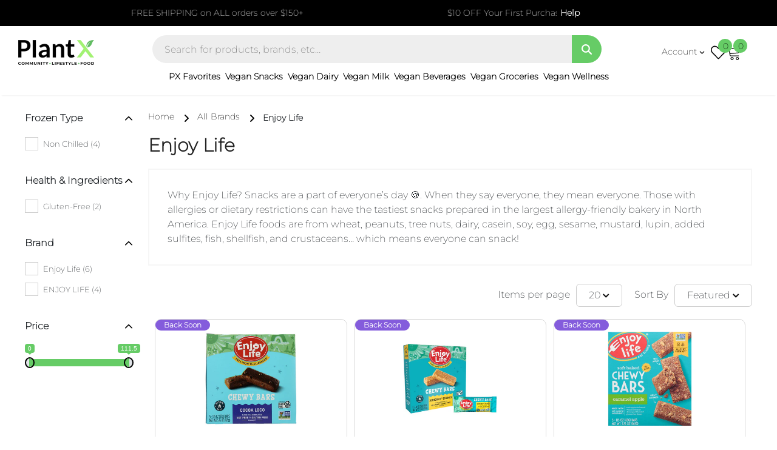

--- FILE ---
content_type: text/html; charset=utf-8
request_url: https://plantx.com/collections/enjoy-life
body_size: 82341
content:
<!doctype html>
<html class="no-js" lang="en">
<head>
	<!-- Added by AVADA SEO Suite -->
	


	<!-- /Added by AVADA SEO Suite -->



<meta charset="utf-8">




    
<!-- /snippets/multi-store-hreflang-tags.liquid from apps.shopify.com/multi-store-hreflang-tags (Facades)-->


<link rel="alternate" href="https://plantx.ca/collections/enjoy-life" hreflang="en-ca">
<link rel="alternate" href="https://plantx.com/collections/enjoy-life" hreflang="en-us">
<link rel="alternate" href="https://plantx.com/collections/enjoy-life" hreflang="x-default">

<meta name="google-site-verification" content="YOfCYZxbEluBYT7TjgHJ_cy_xMdkXYtYCx-d1oG7tEE" />
<meta name="google-site-verification" content="472hxqdDkS53AxTGpuYk7XygRWjeHXdveJ8lZHlkiGE" />
<meta http-equiv="X-UA-Compatible" content="IE=edge">
<meta name="viewport" content="width=device-width,initial-scale=1"><link rel="canonical" href="https://plantx.com/collections/enjoy-life"><script src="//plantx.com/cdn/shop/t/37/assets/jquerymin.js?v=173189165780989922181684960728" type="text/javascript"></script>
<!-- Title and description dasf 1111-->

    <title>
    Enjoy Life Foods | Delicious Gluten-Free Snacks &amp; Brownies Bites
    </title>
  
  
  <meta name="description" content="Enjoy life to the fullest with Enjoy Life Foods. Home of delicious, allergy-friendly snacks, you get the best treats baked with love and all the good stuff!">
  
  <!-- Product meta --><link rel="icon" type="image/png" href="//plantx.com/cdn/shop/files/plantx-fav.png?crop=center&height=32&v=1628515779&width=32"><meta name="theme-color" content="">
    <link rel="preconnect" href="https://cdn.shopify.com" crossorigin><link rel="preconnect" href="https://fonts.shopifycdn.com" crossorigin><link rel="preload" as="font" href="//plantx.com/cdn/fonts/montserrat/montserrat_n7.3c434e22befd5c18a6b4afadb1e3d77c128c7939.woff2" type="font/woff2" crossorigin><link rel="preload" as="font" href="//plantx.com/cdn/fonts/montserrat/montserrat_n4.81949fa0ac9fd2021e16436151e8eaa539321637.woff2" type="font/woff2" crossorigin>

<meta property="og:site_name" content="PlantX US">
<meta property="og:url" content="https://plantx.com/collections/enjoy-life">
<meta property="og:title" content="Enjoy Life Foods | Delicious Gluten-Free Snacks &amp; Brownies Bites">
<meta property="og:type" content="website">
<meta property="og:description" content="Enjoy life to the fullest with Enjoy Life Foods. Home of delicious, allergy-friendly snacks, you get the best treats baked with love and all the good stuff!"><meta property="og:image" content="http://plantx.com/cdn/shop/files/newlogo_black.png?height=628&pad_color=fff&v=1628253174&width=1200">
  <meta property="og:image:secure_url" content="https://plantx.com/cdn/shop/files/newlogo_black.png?height=628&pad_color=fff&v=1628253174&width=1200">
  <meta property="og:image:width" content="1200">
  <meta property="og:image:height" content="628"><meta name="twitter:card" content="summary_large_image">
<meta name="twitter:title" content="Enjoy Life Foods | Delicious Gluten-Free Snacks &amp; Brownies Bites">
<meta name="twitter:description" content="Enjoy life to the fullest with Enjoy Life Foods. Home of delicious, allergy-friendly snacks, you get the best treats baked with love and all the good stuff!">

  <style>
body{font-family: "Montserrat", sans-serif; font-display: swap;}.brands-block img {
  filter: grayscale(100%);
}
:root{--bs-blue:#0d6efd;--bs-indigo:#6610f2;--bs-purple:#6f42c1;--bs-pink:#d63384;--bs-red:#dc3545;--bs-orange:#fd7e14;--bs-yellow:#ffc107;--bs-green:#198754;--bs-teal:#20c997;--bs-cyan:#0dcaf0;--bs-black:#000;--bs-white:#fff;--bs-gray:#6c757d;--bs-gray-dark:#343a40;--bs-gray-100:#f8f9fa;--bs-gray-200:#e9ecef;--bs-gray-300:#dee2e6;--bs-gray-400:#ced4da;--bs-gray-500:#adb5bd;--bs-gray-600:#6c757d;--bs-gray-700:#495057;--bs-gray-800:#343a40;--bs-gray-900:#212529;--bs-primary:#0d6efd;--bs-secondary:#6c757d;--bs-success:#198754;--bs-info:#0dcaf0;--bs-warning:#ffc107;--bs-danger:#dc3545;--bs-light:#f8f9fa;--bs-dark:#212529;--bs-primary-rgb:13,110,253;--bs-secondary-rgb:108,117,125;--bs-success-rgb:25,135,84;--bs-info-rgb:13,202,240;--bs-warning-rgb:255,193,7;--bs-danger-rgb:220,53,69;--bs-light-rgb:248,249,250;--bs-dark-rgb:33,37,41;--bs-white-rgb:255,255,255;--bs-black-rgb:0,0,0;--bs-body-color-rgb:33,37,41;--bs-body-bg-rgb:255,255,255;--bs-font-sans-serif:system-ui,-apple-system,"Segoe UI",Roboto,"Helvetica Neue","Noto Sans","Liberation Sans",Arial,sans-serif,"Apple Color Emoji","Segoe UI Emoji","Segoe UI Symbol","Noto Color Emoji";--bs-font-monospace:SFMono-Regular,Menlo,Monaco,Consolas,"Liberation Mono","Courier New",monospace;--bs-gradient:linear-gradient(180deg, rgba(255, 255, 255, 0.15), rgba(255, 255, 255, 0));--bs-body-font-family:var(--bs-font-sans-serif);--bs-body-font-size:1rem;--bs-body-font-weight:400;--bs-body-line-height:1.5;--bs-body-color:#212529;--bs-body-bg:#fff;--bs-border-width:1px;--bs-border-style:solid;--bs-border-color:#dee2e6;--bs-border-color-translucent:rgba(0, 0, 0, 0.175);--bs-border-radius:0.375rem;--bs-border-radius-sm:0.25rem;--bs-border-radius-lg:0.5rem;--bs-border-radius-xl:1rem;--bs-border-radius-2xl:2rem;--bs-border-radius-pill:50rem;--bs-link-color:#0d6efd;--bs-link-hover-color:#0a58ca;--bs-code-color:#d63384;--bs-highlight-bg:#fff3cd}*,::after,::before{box-sizing:border-box}@media (prefers-reduced-motion:no-preference){:root{scroll-behavior:smooth}}body{margin:0;font-family:var(--bs-body-font-family);font-size:var(--bs-body-font-size);font-weight:var(--bs-body-font-weight);line-height:var(--bs-body-line-height);color:var(--bs-body-color);text-align:var(--bs-body-text-align);background-color:var(--bs-body-bg);-webkit-text-size-adjust:100%;-webkit-tap-highlight-color:transparent}hr{margin:1rem 0;color:inherit;border:0;border-top:1px solid;opacity:.25}.h1,.h2,.h3,.h4,.h5,.h6,h1,h2,h3,h4,h5,h6{margin-top:0;margin-bottom:.5rem;font-weight:500;line-height:1.2}.h1,h1{font-size:calc(1.375rem + 1.5vw)}@media (min-width:1200px){.h1,h1{font-size:2.5rem}}.h2,h2{font-size:calc(1.325rem + .9vw)}@media (min-width:1200px){.h2,h2{font-size:2rem}}.h3,h3{font-size:calc(1.3rem + .6vw)}@media (min-width:1200px){.h3,h3{font-size:1.75rem}}.h4,h4{font-size:calc(1.275rem + .3vw)}@media (min-width:1200px){.h4,h4{font-size:1.5rem}}.h5,h5{font-size:1.25rem}.h6,h6{font-size:1rem}p{margin-top:0;margin-bottom:1rem}abbr[title]{-webkit-text-decoration:underline dotted;text-decoration:underline dotted;cursor:help;-webkit-text-decoration-skip-ink:none;text-decoration-skip-ink:none}address{margin-bottom:1rem;font-style:normal;line-height:inherit}ol,ul{padding-left:2rem}dl,ol,ul{margin-top:0;margin-bottom:1rem}ol ol,ol ul,ul ol,ul ul{margin-bottom:0}dt{font-weight:700}dd{margin-bottom:.5rem;margin-left:0}blockquote{margin:0 0 1rem}b,strong{font-weight:bolder}.small,small{font-size:.875em}.mark,mark{padding:.1875em;background-color:var(--bs-highlight-bg)}sub,sup{position:relative;font-size:.75em;line-height:0;vertical-align:baseline}sub{bottom:-.25em}sup{top:-.5em}a{color:var(--bs-link-color);text-decoration:underline}a:hover{color:var(--bs-link-hover-color)}a:not([href]):not([class]),a:not([href]):not([class]):hover{color:inherit;text-decoration:none}code,kbd,pre,samp{font-family:var(--bs-font-monospace);font-size:1em}pre{display:block;margin-top:0;margin-bottom:1rem;overflow:auto;font-size:.875em}pre code{font-size:inherit;color:inherit;word-break:normal}code{font-size:.875em;color:var(--bs-code-color);word-wrap:break-word}a>code{color:inherit}kbd{padding:.1875rem .375rem;font-size:.875em;color:var(--bs-body-bg);background-color:var(--bs-body-color);border-radius:.25rem}kbd kbd{padding:0;font-size:1em}figure{margin:0 0 1rem}img,svg{vertical-align:middle}table{caption-side:bottom;border-collapse:collapse}caption{padding-top:.5rem;padding-bottom:.5rem;color:#6c757d;text-align:left}th{text-align:inherit;text-align:-webkit-match-parent}tbody,td,tfoot,th,thead,tr{border-color:inherit;border-style:solid;border-width:0}label{display:inline-block}button{border-radius:0}button:focus:not(:focus-visible){outline:0}button,input,optgroup,select,textarea{margin:0;font-family:inherit;font-size:inherit;line-height:inherit}button,select{text-transform:none}[role=button]{cursor:pointer}select{word-wrap:normal}select:disabled{opacity:1}[list]:not([type=date]):not([type=datetime-local]):not([type=month]):not([type=week]):not([type=time])::-webkit-calendar-picker-indicator{display:none!important}[type=button],[type=reset],[type=submit],button{-webkit-appearance:button}[type=button]:not(:disabled),[type=reset]:not(:disabled),[type=submit]:not(:disabled),button:not(:disabled){cursor:pointer}::-moz-focus-inner{padding:0;border-style:none}textarea{resize:vertical}fieldset{min-width:0;padding:0;margin:0;border:0}legend{float:left;width:100%;padding:0;margin-bottom:.5rem;font-size:calc(1.275rem + .3vw);line-height:inherit}@media (min-width:1200px){legend{font-size:1.5rem}}legend+*{clear:left}::-webkit-datetime-edit-day-field,::-webkit-datetime-edit-fields-wrapper,::-webkit-datetime-edit-hour-field,::-webkit-datetime-edit-minute,::-webkit-datetime-edit-month-field,::-webkit-datetime-edit-text,::-webkit-datetime-edit-year-field{padding:0}::-webkit-inner-spin-button{height:auto}[type=search]{outline-offset:-2px;-webkit-appearance:textfield}::-webkit-search-decoration{-webkit-appearance:none}::-webkit-color-swatch-wrapper{padding:0}::-webkit-file-upload-button{font:inherit;-webkit-appearance:button}::file-selector-button{font:inherit;-webkit-appearance:button}output{display:inline-block}iframe{border:0}summary{display:list-item;cursor:pointer}progress{vertical-align:baseline}[hidden]{display:none!important}.lead{font-size:1.25rem;font-weight:300}.display-1{font-size:calc(1.625rem + 4.5vw);font-weight:300;line-height:1.2}@media (min-width:1200px){.display-1{font-size:5rem}}.display-2{font-size:calc(1.575rem + 3.9vw);font-weight:300;line-height:1.2}@media (min-width:1200px){.display-2{font-size:4.5rem}}.display-3{font-size:calc(1.525rem + 3.3vw);font-weight:300;line-height:1.2}@media (min-width:1200px){.display-3{font-size:4rem}}.display-4{font-size:calc(1.475rem + 2.7vw);font-weight:300;line-height:1.2}@media (min-width:1200px){.display-4{font-size:3.5rem}}.display-5{font-size:calc(1.425rem + 2.1vw);font-weight:300;line-height:1.2}@media (min-width:1200px){.display-5{font-size:3rem}}.display-6{font-size:calc(1.375rem + 1.5vw);font-weight:300;line-height:1.2}@media (min-width:1200px){.display-6{font-size:2.5rem}}.list-unstyled{padding-left:0;list-style:none}.list-inline{padding-left:0;list-style:none}.list-inline-item{display:inline-block}.list-inline-item:not(:last-child){margin-right:.5rem}.initialism{font-size:.875em;text-transform:uppercase}.blockquote{margin-bottom:1rem;font-size:1.25rem}.blockquote>:last-child{margin-bottom:0}.blockquote-footer{margin-top:-1rem;margin-bottom:1rem;font-size:.875em;color:#6c757d}.blockquote-footer::before{content:"— "}.img-fluid{max-width:100%;height:auto}.img-thumbnail{padding:.25rem;background-color:#fff;border:1px solid var(--bs-border-color);border-radius:.375rem;max-width:100%;height:auto}.figure{display:inline-block}.figure-img{margin-bottom:.5rem;line-height:1}.figure-caption{font-size:.875em;color:#6c757d}.container,.container-fluid,.container-lg,.container-md,.container-sm,.container-xl,.container-xxl{--bs-gutter-x:1.5rem;--bs-gutter-y:0;width:100%;padding-right:calc(var(--bs-gutter-x) * .5);padding-left:calc(var(--bs-gutter-x) * .5);margin-right:auto;margin-left:auto}@media (min-width:576px){.container,.container-sm{max-width:540px}}@media (min-width:768px){.container,.container-md,.container-sm{max-width:720px}}@media (min-width:992px){.container,.container-lg,.container-md,.container-sm{max-width:960px}}@media (min-width:1200px){.container,.container-lg,.container-md,.container-sm,.container-xl{max-width:1140px}}@media (min-width:1400px){.container,.container-lg,.container-md,.container-sm,.container-xl,.container-xxl{max-width:1320px}}.row{--bs-gutter-x:1.5rem;--bs-gutter-y:0;display:flex;flex-wrap:wrap;margin-top:calc(-1 * var(--bs-gutter-y));margin-right:calc(-.5 * var(--bs-gutter-x));margin-left:calc(-.5 * var(--bs-gutter-x))}.row>*{flex-shrink:0;width:100%;max-width:100%;padding-right:calc(var(--bs-gutter-x) * .5);padding-left:calc(var(--bs-gutter-x) * .5);margin-top:var(--bs-gutter-y)}.col{flex:1 0 0%}.row-cols-auto>*{flex:0 0 auto;width:auto}.row-cols-1>*{flex:0 0 auto;width:100%}.row-cols-2>*{flex:0 0 auto;width:50%}.row-cols-3>*{flex:0 0 auto;width:33.3333333333%}.row-cols-4>*{flex:0 0 auto;width:25%}.row-cols-5>*{flex:0 0 auto;width:20%}.row-cols-6>*{flex:0 0 auto;width:16.6666666667%}.col-auto{flex:0 0 auto;width:auto}.col-1{flex:0 0 auto;width:8.33333333%}.col-2{flex:0 0 auto;width:16.66666667%}.col-3{flex:0 0 auto;width:25%}.col-4{flex:0 0 auto;width:33.33333333%}.col-5{flex:0 0 auto;width:41.66666667%}.col-6{flex:0 0 auto;width:50%}.col-7{flex:0 0 auto;width:58.33333333%}.col-8{flex:0 0 auto;width:66.66666667%}.col-9{flex:0 0 auto;width:75%}.col-10{flex:0 0 auto;width:83.33333333%}.col-11{flex:0 0 auto;width:91.66666667%}.col-12{flex:0 0 auto;width:100%}.offset-1{margin-left:8.33333333%}.offset-2{margin-left:16.66666667%}.offset-3{margin-left:25%}.offset-4{margin-left:33.33333333%}.offset-5{margin-left:41.66666667%}.offset-6{margin-left:50%}.offset-7{margin-left:58.33333333%}.offset-8{margin-left:66.66666667%}.offset-9{margin-left:75%}.offset-10{margin-left:83.33333333%}.offset-11{margin-left:91.66666667%}.g-0,.gx-0{--bs-gutter-x:0}.g-0,.gy-0{--bs-gutter-y:0}.g-1,.gx-1{--bs-gutter-x:0.25rem}.g-1,.gy-1{--bs-gutter-y:0.25rem}.g-2,.gx-2{--bs-gutter-x:0.5rem}.g-2,.gy-2{--bs-gutter-y:0.5rem}.g-3,.gx-3{--bs-gutter-x:1rem}.g-3,.gy-3{--bs-gutter-y:1rem}.g-4,.gx-4{--bs-gutter-x:1.5rem}.g-4,.gy-4{--bs-gutter-y:1.5rem}.g-5,.gx-5{--bs-gutter-x:3rem}.g-5,.gy-5{--bs-gutter-y:3rem}@media (min-width:576px){.col-sm{flex:1 0 0%}.row-cols-sm-auto>*{flex:0 0 auto;width:auto}.row-cols-sm-1>*{flex:0 0 auto;width:100%}.row-cols-sm-2>*{flex:0 0 auto;width:50%}.row-cols-sm-3>*{flex:0 0 auto;width:33.3333333333%}.row-cols-sm-4>*{flex:0 0 auto;width:25%}.row-cols-sm-5>*{flex:0 0 auto;width:20%}.row-cols-sm-6>*{flex:0 0 auto;width:16.6666666667%}.col-sm-auto{flex:0 0 auto;width:auto}.col-sm-1{flex:0 0 auto;width:8.33333333%}.col-sm-2{flex:0 0 auto;width:16.66666667%}.col-sm-3{flex:0 0 auto;width:25%}.col-sm-4{flex:0 0 auto;width:33.33333333%}.col-sm-5{flex:0 0 auto;width:41.66666667%}.col-sm-6{flex:0 0 auto;width:50%}.col-sm-7{flex:0 0 auto;width:58.33333333%}.col-sm-8{flex:0 0 auto;width:66.66666667%}.col-sm-9{flex:0 0 auto;width:75%}.col-sm-10{flex:0 0 auto;width:83.33333333%}.col-sm-11{flex:0 0 auto;width:91.66666667%}.col-sm-12{flex:0 0 auto;width:100%}.offset-sm-0{margin-left:0}.offset-sm-1{margin-left:8.33333333%}.offset-sm-2{margin-left:16.66666667%}.offset-sm-3{margin-left:25%}.offset-sm-4{margin-left:33.33333333%}.offset-sm-5{margin-left:41.66666667%}.offset-sm-6{margin-left:50%}.offset-sm-7{margin-left:58.33333333%}.offset-sm-8{margin-left:66.66666667%}.offset-sm-9{margin-left:75%}.offset-sm-10{margin-left:83.33333333%}.offset-sm-11{margin-left:91.66666667%}.g-sm-0,.gx-sm-0{--bs-gutter-x:0}.g-sm-0,.gy-sm-0{--bs-gutter-y:0}.g-sm-1,.gx-sm-1{--bs-gutter-x:0.25rem}.g-sm-1,.gy-sm-1{--bs-gutter-y:0.25rem}.g-sm-2,.gx-sm-2{--bs-gutter-x:0.5rem}.g-sm-2,.gy-sm-2{--bs-gutter-y:0.5rem}.g-sm-3,.gx-sm-3{--bs-gutter-x:1rem}.g-sm-3,.gy-sm-3{--bs-gutter-y:1rem}.g-sm-4,.gx-sm-4{--bs-gutter-x:1.5rem}.g-sm-4,.gy-sm-4{--bs-gutter-y:1.5rem}.g-sm-5,.gx-sm-5{--bs-gutter-x:3rem}.g-sm-5,.gy-sm-5{--bs-gutter-y:3rem}}@media (min-width:768px){.col-md{flex:1 0 0%}.row-cols-md-auto>*{flex:0 0 auto;width:auto}.row-cols-md-1>*{flex:0 0 auto;width:100%}.row-cols-md-2>*{flex:0 0 auto;width:50%}.row-cols-md-3>*{flex:0 0 auto;width:33.3333333333%}.row-cols-md-4>*{flex:0 0 auto;width:25%}.row-cols-md-5>*{flex:0 0 auto;width:20%}.row-cols-md-6>*{flex:0 0 auto;width:16.6666666667%}.col-md-auto{flex:0 0 auto;width:auto}.col-md-1{flex:0 0 auto;width:8.33333333%}.col-md-2{flex:0 0 auto;width:16.66666667%}.col-md-3{flex:0 0 auto;width:25%}.col-md-4{flex:0 0 auto;width:33.33333333%}.col-md-5{flex:0 0 auto;width:41.66666667%}.col-md-6{flex:0 0 auto;width:50%}.col-md-7{flex:0 0 auto;width:58.33333333%}.col-md-8{flex:0 0 auto;width:66.66666667%}.col-md-9{flex:0 0 auto;width:75%}.col-md-10{flex:0 0 auto;width:83.33333333%}.col-md-11{flex:0 0 auto;width:91.66666667%}.col-md-12{flex:0 0 auto;width:100%}.offset-md-0{margin-left:0}.offset-md-1{margin-left:8.33333333%}.offset-md-2{margin-left:16.66666667%}.offset-md-3{margin-left:25%}.offset-md-4{margin-left:33.33333333%}.offset-md-5{margin-left:41.66666667%}.offset-md-6{margin-left:50%}.offset-md-7{margin-left:58.33333333%}.offset-md-8{margin-left:66.66666667%}.offset-md-9{margin-left:75%}.offset-md-10{margin-left:83.33333333%}.offset-md-11{margin-left:91.66666667%}.g-md-0,.gx-md-0{--bs-gutter-x:0}.g-md-0,.gy-md-0{--bs-gutter-y:0}.g-md-1,.gx-md-1{--bs-gutter-x:0.25rem}.g-md-1,.gy-md-1{--bs-gutter-y:0.25rem}.g-md-2,.gx-md-2{--bs-gutter-x:0.5rem}.g-md-2,.gy-md-2{--bs-gutter-y:0.5rem}.g-md-3,.gx-md-3{--bs-gutter-x:1rem}.g-md-3,.gy-md-3{--bs-gutter-y:1rem}.g-md-4,.gx-md-4{--bs-gutter-x:1.5rem}.g-md-4,.gy-md-4{--bs-gutter-y:1.5rem}.g-md-5,.gx-md-5{--bs-gutter-x:3rem}.g-md-5,.gy-md-5{--bs-gutter-y:3rem}}@media (min-width:992px){.col-lg{flex:1 0 0%}.row-cols-lg-auto>*{flex:0 0 auto;width:auto}.row-cols-lg-1>*{flex:0 0 auto;width:100%}.row-cols-lg-2>*{flex:0 0 auto;width:50%}.row-cols-lg-3>*{flex:0 0 auto;width:33.3333333333%}.row-cols-lg-4>*{flex:0 0 auto;width:25%}.row-cols-lg-5>*{flex:0 0 auto;width:20%}.row-cols-lg-6>*{flex:0 0 auto;width:16.6666666667%}.col-lg-auto{flex:0 0 auto;width:auto}.col-lg-1{flex:0 0 auto;width:8.33333333%}.col-lg-2{flex:0 0 auto;width:16.66666667%}.col-lg-3{flex:0 0 auto;width:25%}.col-lg-4{flex:0 0 auto;width:33.33333333%}.col-lg-5{flex:0 0 auto;width:41.66666667%}.col-lg-6{flex:0 0 auto;width:50%}.col-lg-7{flex:0 0 auto;width:58.33333333%}.col-lg-8{flex:0 0 auto;width:66.66666667%}.col-lg-9{flex:0 0 auto;width:75%}.col-lg-10{flex:0 0 auto;width:83.33333333%}.col-lg-11{flex:0 0 auto;width:91.66666667%}.col-lg-12{flex:0 0 auto;width:100%}.offset-lg-0{margin-left:0}.offset-lg-1{margin-left:8.33333333%}.offset-lg-2{margin-left:16.66666667%}.offset-lg-3{margin-left:25%}.offset-lg-4{margin-left:33.33333333%}.offset-lg-5{margin-left:41.66666667%}.offset-lg-6{margin-left:50%}.offset-lg-7{margin-left:58.33333333%}.offset-lg-8{margin-left:66.66666667%}.offset-lg-9{margin-left:75%}.offset-lg-10{margin-left:83.33333333%}.offset-lg-11{margin-left:91.66666667%}.g-lg-0,.gx-lg-0{--bs-gutter-x:0}.g-lg-0,.gy-lg-0{--bs-gutter-y:0}.g-lg-1,.gx-lg-1{--bs-gutter-x:0.25rem}.g-lg-1,.gy-lg-1{--bs-gutter-y:0.25rem}.g-lg-2,.gx-lg-2{--bs-gutter-x:0.5rem}.g-lg-2,.gy-lg-2{--bs-gutter-y:0.5rem}.g-lg-3,.gx-lg-3{--bs-gutter-x:1rem}.g-lg-3,.gy-lg-3{--bs-gutter-y:1rem}.g-lg-4,.gx-lg-4{--bs-gutter-x:1.5rem}.g-lg-4,.gy-lg-4{--bs-gutter-y:1.5rem}.g-lg-5,.gx-lg-5{--bs-gutter-x:3rem}.g-lg-5,.gy-lg-5{--bs-gutter-y:3rem}}@media (min-width:1200px){.col-xl{flex:1 0 0%}.row-cols-xl-auto>*{flex:0 0 auto;width:auto}.row-cols-xl-1>*{flex:0 0 auto;width:100%}.row-cols-xl-2>*{flex:0 0 auto;width:50%}.row-cols-xl-3>*{flex:0 0 auto;width:33.3333333333%}.row-cols-xl-4>*{flex:0 0 auto;width:25%}.row-cols-xl-5>*{flex:0 0 auto;width:20%}.row-cols-xl-6>*{flex:0 0 auto;width:16.6666666667%}.col-xl-auto{flex:0 0 auto;width:auto}.col-xl-1{flex:0 0 auto;width:8.33333333%}.col-xl-2{flex:0 0 auto;width:16.66666667%}.col-xl-3{flex:0 0 auto;width:25%}.col-xl-4{flex:0 0 auto;width:33.33333333%}.col-xl-5{flex:0 0 auto;width:41.66666667%}.col-xl-6{flex:0 0 auto;width:50%}.col-xl-7{flex:0 0 auto;width:58.33333333%}.col-xl-8{flex:0 0 auto;width:66.66666667%}.col-xl-9{flex:0 0 auto;width:75%}.col-xl-10{flex:0 0 auto;width:83.33333333%}.col-xl-11{flex:0 0 auto;width:91.66666667%}.col-xl-12{flex:0 0 auto;width:100%}.offset-xl-0{margin-left:0}.offset-xl-1{margin-left:8.33333333%}.offset-xl-2{margin-left:16.66666667%}.offset-xl-3{margin-left:25%}.offset-xl-4{margin-left:33.33333333%}.offset-xl-5{margin-left:41.66666667%}.offset-xl-6{margin-left:50%}.offset-xl-7{margin-left:58.33333333%}.offset-xl-8{margin-left:66.66666667%}.offset-xl-9{margin-left:75%}.offset-xl-10{margin-left:83.33333333%}.offset-xl-11{margin-left:91.66666667%}.g-xl-0,.gx-xl-0{--bs-gutter-x:0}.g-xl-0,.gy-xl-0{--bs-gutter-y:0}.g-xl-1,.gx-xl-1{--bs-gutter-x:0.25rem}.g-xl-1,.gy-xl-1{--bs-gutter-y:0.25rem}.g-xl-2,.gx-xl-2{--bs-gutter-x:0.5rem}.g-xl-2,.gy-xl-2{--bs-gutter-y:0.5rem}.g-xl-3,.gx-xl-3{--bs-gutter-x:1rem}.g-xl-3,.gy-xl-3{--bs-gutter-y:1rem}.g-xl-4,.gx-xl-4{--bs-gutter-x:1.5rem}.g-xl-4,.gy-xl-4{--bs-gutter-y:1.5rem}.g-xl-5,.gx-xl-5{--bs-gutter-x:3rem}.g-xl-5,.gy-xl-5{--bs-gutter-y:3rem}}@media (min-width:1400px){.col-xxl{flex:1 0 0%}.row-cols-xxl-auto>*{flex:0 0 auto;width:auto}.row-cols-xxl-1>*{flex:0 0 auto;width:100%}.row-cols-xxl-2>*{flex:0 0 auto;width:50%}.row-cols-xxl-3>*{flex:0 0 auto;width:33.3333333333%}.row-cols-xxl-4>*{flex:0 0 auto;width:25%}.row-cols-xxl-5>*{flex:0 0 auto;width:20%}.row-cols-xxl-6>*{flex:0 0 auto;width:16.6666666667%}.col-xxl-auto{flex:0 0 auto;width:auto}.col-xxl-1{flex:0 0 auto;width:8.33333333%}.col-xxl-2{flex:0 0 auto;width:16.66666667%}.col-xxl-3{flex:0 0 auto;width:25%}.col-xxl-4{flex:0 0 auto;width:33.33333333%}.col-xxl-5{flex:0 0 auto;width:41.66666667%}.col-xxl-6{flex:0 0 auto;width:50%}.col-xxl-7{flex:0 0 auto;width:58.33333333%}.col-xxl-8{flex:0 0 auto;width:66.66666667%}.col-xxl-9{flex:0 0 auto;width:75%}.col-xxl-10{flex:0 0 auto;width:83.33333333%}.col-xxl-11{flex:0 0 auto;width:91.66666667%}.col-xxl-12{flex:0 0 auto;width:100%}.offset-xxl-0{margin-left:0}.offset-xxl-1{margin-left:8.33333333%}.offset-xxl-2{margin-left:16.66666667%}.offset-xxl-3{margin-left:25%}.offset-xxl-4{margin-left:33.33333333%}.offset-xxl-5{margin-left:41.66666667%}.offset-xxl-6{margin-left:50%}.offset-xxl-7{margin-left:58.33333333%}.offset-xxl-8{margin-left:66.66666667%}.offset-xxl-9{margin-left:75%}.offset-xxl-10{margin-left:83.33333333%}.offset-xxl-11{margin-left:91.66666667%}.g-xxl-0,.gx-xxl-0{--bs-gutter-x:0}.g-xxl-0,.gy-xxl-0{--bs-gutter-y:0}.g-xxl-1,.gx-xxl-1{--bs-gutter-x:0.25rem}.g-xxl-1,.gy-xxl-1{--bs-gutter-y:0.25rem}.g-xxl-2,.gx-xxl-2{--bs-gutter-x:0.5rem}.g-xxl-2,.gy-xxl-2{--bs-gutter-y:0.5rem}.g-xxl-3,.gx-xxl-3{--bs-gutter-x:1rem}.g-xxl-3,.gy-xxl-3{--bs-gutter-y:1rem}.g-xxl-4,.gx-xxl-4{--bs-gutter-x:1.5rem}.g-xxl-4,.gy-xxl-4{--bs-gutter-y:1.5rem}.g-xxl-5,.gx-xxl-5{--bs-gutter-x:3rem}.g-xxl-5,.gy-xxl-5{--bs-gutter-y:3rem}}.table{--bs-table-color:var(--bs-body-color);--bs-table-bg:transparent;--bs-table-border-color:var(--bs-border-color);--bs-table-accent-bg:transparent;--bs-table-striped-color:var(--bs-body-color);--bs-table-striped-bg:rgba(0, 0, 0, 0.05);--bs-table-active-color:var(--bs-body-color);--bs-table-active-bg:rgba(0, 0, 0, 0.1);--bs-table-hover-color:var(--bs-body-color);--bs-table-hover-bg:rgba(0, 0, 0, 0.075);width:100%;margin-bottom:1rem;color:var(--bs-table-color);vertical-align:top;border-color:var(--bs-table-border-color)}.table>:not(caption)>*>*{padding:.5rem .5rem;background-color:var(--bs-table-bg);border-bottom-width:1px;box-shadow:inset 0 0 0 9999px var(--bs-table-accent-bg)}.table>tbody{vertical-align:inherit}.table>thead{vertical-align:bottom}.table-group-divider{border-top:2px solid currentcolor}.caption-top{caption-side:top}.table-sm>:not(caption)>*>*{padding:.25rem .25rem}.table-bordered>:not(caption)>*{border-width:1px 0}.table-bordered>:not(caption)>*>*{border-width:0 1px}.table-borderless>:not(caption)>*>*{border-bottom-width:0}.table-borderless>:not(:first-child){border-top-width:0}.table-striped>tbody>tr:nth-of-type(odd)>*{--bs-table-accent-bg:var(--bs-table-striped-bg);color:var(--bs-table-striped-color)}.table-striped-columns>:not(caption)>tr>:nth-child(2n){--bs-table-accent-bg:var(--bs-table-striped-bg);color:var(--bs-table-striped-color)}.table-active{--bs-table-accent-bg:var(--bs-table-active-bg);color:var(--bs-table-active-color)}.table-hover>tbody>tr:hover>*{--bs-table-accent-bg:var(--bs-table-hover-bg);color:var(--bs-table-hover-color)}.table-primary{--bs-table-color:#000;--bs-table-bg:#cfe2ff;--bs-table-border-color:#bacbe6;--bs-table-striped-bg:#c5d7f2;--bs-table-striped-color:#000;--bs-table-active-bg:#bacbe6;--bs-table-active-color:#000;--bs-table-hover-bg:#bfd1ec;--bs-table-hover-color:#000;color:var(--bs-table-color);border-color:var(--bs-table-border-color)}.table-secondary{--bs-table-color:#000;--bs-table-bg:#e2e3e5;--bs-table-border-color:#cbccce;--bs-table-striped-bg:#d7d8da;--bs-table-striped-color:#000;--bs-table-active-bg:#cbccce;--bs-table-active-color:#000;--bs-table-hover-bg:#d1d2d4;--bs-table-hover-color:#000;color:var(--bs-table-color);border-color:var(--bs-table-border-color)}.table-success{--bs-table-color:#000;--bs-table-bg:#d1e7dd;--bs-table-border-color:#bcd0c7;--bs-table-striped-bg:#c7dbd2;--bs-table-striped-color:#000;--bs-table-active-bg:#bcd0c7;--bs-table-active-color:#000;--bs-table-hover-bg:#c1d6cc;--bs-table-hover-color:#000;color:var(--bs-table-color);border-color:var(--bs-table-border-color)}.table-info{--bs-table-color:#000;--bs-table-bg:#cff4fc;--bs-table-border-color:#badce3;--bs-table-striped-bg:#c5e8ef;--bs-table-striped-color:#000;--bs-table-active-bg:#badce3;--bs-table-active-color:#000;--bs-table-hover-bg:#bfe2e9;--bs-table-hover-color:#000;color:var(--bs-table-color);border-color:var(--bs-table-border-color)}.table-warning{--bs-table-color:#000;--bs-table-bg:#fff3cd;--bs-table-border-color:#e6dbb9;--bs-table-striped-bg:#f2e7c3;--bs-table-striped-color:#000;--bs-table-active-bg:#e6dbb9;--bs-table-active-color:#000;--bs-table-hover-bg:#ece1be;--bs-table-hover-color:#000;color:var(--bs-table-color);border-color:var(--bs-table-border-color)}.table-danger{--bs-table-color:#000;--bs-table-bg:#f8d7da;--bs-table-border-color:#dfc2c4;--bs-table-striped-bg:#eccccf;--bs-table-striped-color:#000;--bs-table-active-bg:#dfc2c4;--bs-table-active-color:#000;--bs-table-hover-bg:#e5c7ca;--bs-table-hover-color:#000;color:var(--bs-table-color);border-color:var(--bs-table-border-color)}.table-light{--bs-table-color:#000;--bs-table-bg:#f8f9fa;--bs-table-border-color:#dfe0e1;--bs-table-striped-bg:#ecedee;--bs-table-striped-color:#000;--bs-table-active-bg:#dfe0e1;--bs-table-active-color:#000;--bs-table-hover-bg:#e5e6e7;--bs-table-hover-color:#000;color:var(--bs-table-color);border-color:var(--bs-table-border-color)}.table-dark{--bs-table-color:#fff;--bs-table-bg:#212529;--bs-table-border-color:#373b3e;--bs-table-striped-bg:#2c3034;--bs-table-striped-color:#fff;--bs-table-active-bg:#373b3e;--bs-table-active-color:#fff;--bs-table-hover-bg:#323539;--bs-table-hover-color:#fff;color:var(--bs-table-color);border-color:var(--bs-table-border-color)}.table-responsive{overflow-x:auto;-webkit-overflow-scrolling:touch}@media (max-width:575.98px){.table-responsive-sm{overflow-x:auto;-webkit-overflow-scrolling:touch}}@media (max-width:767.98px){.table-responsive-md{overflow-x:auto;-webkit-overflow-scrolling:touch}}@media (max-width:991.98px){.table-responsive-lg{overflow-x:auto;-webkit-overflow-scrolling:touch}}@media (max-width:1199.98px){.table-responsive-xl{overflow-x:auto;-webkit-overflow-scrolling:touch}}@media (max-width:1399.98px){.table-responsive-xxl{overflow-x:auto;-webkit-overflow-scrolling:touch}}.form-label{margin-bottom:.5rem}.col-form-label{padding-top:calc(.375rem + 1px);padding-bottom:calc(.375rem + 1px);margin-bottom:0;font-size:inherit;line-height:1.5}.col-form-label-lg{padding-top:calc(.5rem + 1px);padding-bottom:calc(.5rem + 1px);font-size:1.25rem}.col-form-label-sm{padding-top:calc(.25rem + 1px);padding-bottom:calc(.25rem + 1px);font-size:.875rem}.form-text{margin-top:.25rem;font-size:.875em;color:#6c757d}.form-control{display:block;width:100%;padding:.375rem .75rem;font-size:1rem;font-weight:400;line-height:1.5;color:#212529;background-color:#fff;background-clip:padding-box;border:1px solid #ced4da;-webkit-appearance:none;-moz-appearance:none;appearance:none;border-radius:.375rem;transition:border-color .15s ease-in-out,box-shadow .15s ease-in-out}@media (prefers-reduced-motion:reduce){.form-control{transition:none}}.form-control[type=file]{overflow:hidden}.form-control[type=file]:not(:disabled):not([readonly]){cursor:pointer}.form-control:focus{color:#212529;background-color:#fff;border-color:#86b7fe;outline:0;box-shadow:0 0 0 .25rem rgba(13,110,253,.25)}.form-control::-webkit-date-and-time-value{height:1.5em}.form-control::-moz-placeholder{color:#6c757d;opacity:1}.form-control::placeholder{color:#6c757d;opacity:1}.form-control:disabled{background-color:#e9ecef;opacity:1}.form-control::-webkit-file-upload-button{padding:.375rem .75rem;margin:-.375rem -.75rem;-webkit-margin-end:.75rem;margin-inline-end:.75rem;color:#212529;background-color:#e9ecef;pointer-events:none;border-color:inherit;border-style:solid;border-width:0;border-inline-end-width:1px;border-radius:0;-webkit-transition:color .15s ease-in-out,background-color .15s ease-in-out,border-color .15s ease-in-out,box-shadow .15s ease-in-out;transition:color .15s ease-in-out,background-color .15s ease-in-out,border-color .15s ease-in-out,box-shadow .15s ease-in-out}.form-control::file-selector-button{padding:.375rem .75rem;margin:-.375rem -.75rem;-webkit-margin-end:.75rem;margin-inline-end:.75rem;color:#212529;background-color:#e9ecef;pointer-events:none;border-color:inherit;border-style:solid;border-width:0;border-inline-end-width:1px;border-radius:0;transition:color .15s ease-in-out,background-color .15s ease-in-out,border-color .15s ease-in-out,box-shadow .15s ease-in-out}@media (prefers-reduced-motion:reduce){.form-control::-webkit-file-upload-button{-webkit-transition:none;transition:none}.form-control::file-selector-button{transition:none}}.form-control:hover:not(:disabled):not([readonly])::-webkit-file-upload-button{background-color:#dde0e3}.form-control:hover:not(:disabled):not([readonly])::file-selector-button{background-color:#dde0e3}.form-control-plaintext{display:block;width:100%;padding:.375rem 0;margin-bottom:0;line-height:1.5;color:#212529;background-color:transparent;border:solid transparent;border-width:1px 0}.form-control-plaintext:focus{outline:0}.form-control-plaintext.form-control-lg,.form-control-plaintext.form-control-sm{padding-right:0;padding-left:0}.form-control-sm{min-height:calc(1.5em + .5rem + 2px);padding:.25rem .5rem;font-size:.875rem;border-radius:.25rem}.form-control-sm::-webkit-file-upload-button{padding:.25rem .5rem;margin:-.25rem -.5rem;-webkit-margin-end:.5rem;margin-inline-end:.5rem}.form-control-sm::file-selector-button{padding:.25rem .5rem;margin:-.25rem -.5rem;-webkit-margin-end:.5rem;margin-inline-end:.5rem}.form-control-lg{min-height:calc(1.5em + 1rem + 2px);padding:.5rem 1rem;font-size:1.25rem;border-radius:.5rem}.form-control-lg::-webkit-file-upload-button{padding:.5rem 1rem;margin:-.5rem -1rem;-webkit-margin-end:1rem;margin-inline-end:1rem}.form-control-lg::file-selector-button{padding:.5rem 1rem;margin:-.5rem -1rem;-webkit-margin-end:1rem;margin-inline-end:1rem}textarea.form-control{min-height:calc(1.5em + .75rem + 2px)}textarea.form-control-sm{min-height:calc(1.5em + .5rem + 2px)}textarea.form-control-lg{min-height:calc(1.5em + 1rem + 2px)}.form-control-color{width:3rem;height:calc(1.5em + .75rem + 2px);padding:.375rem}.form-control-color:not(:disabled):not([readonly]){cursor:pointer}.form-control-color::-moz-color-swatch{border:0!important;border-radius:.375rem}.form-control-color::-webkit-color-swatch{border-radius:.375rem}.form-control-color.form-control-sm{height:calc(1.5em + .5rem + 2px)}.form-control-color.form-control-lg{height:calc(1.5em + 1rem + 2px)}.form-select{display:block;width:100%;padding:.375rem 2.25rem .375rem .75rem;-moz-padding-start:calc(0.75rem - 3px);font-size:1rem;font-weight:400;line-height:1.5;color:#212529;background-color:#fff;background-image:url("data:image/svg+xml,%3csvg xmlns='http://www.w3.org/2000/svg' viewBox='0 0 16 16'%3e%3cpath fill='none' stroke='%23343a40' stroke-linecap='round' stroke-linejoin='round' stroke-width='2' d='m2 5 6 6 6-6'/%3e%3c/svg%3e");background-repeat:no-repeat;background-position:right .75rem center;background-size:16px 12px;border:1px solid #ced4da;border-radius:.375rem;transition:border-color .15s ease-in-out,box-shadow .15s ease-in-out;-webkit-appearance:none;-moz-appearance:none;appearance:none}@media (prefers-reduced-motion:reduce){.form-select{transition:none}}.form-select:focus{border-color:#86b7fe;outline:0;box-shadow:0 0 0 .25rem rgba(13,110,253,.25)}.form-select[multiple],.form-select[size]:not([size="1"]){padding-right:.75rem;background-image:none}.form-select:disabled{background-color:#e9ecef}.form-select:-moz-focusring{color:transparent;text-shadow:0 0 0 #212529}.form-select-sm{padding-top:.25rem;padding-bottom:.25rem;padding-left:.5rem;font-size:.875rem;border-radius:.25rem}.form-select-lg{padding-top:.5rem;padding-bottom:.5rem;padding-left:1rem;font-size:1.25rem;border-radius:.5rem}.form-check{display:block;min-height:1.5rem;padding-left:1.5em;margin-bottom:.125rem}.form-check .form-check-input{float:left;margin-left:-1.5em}.form-check-reverse{padding-right:1.5em;padding-left:0;text-align:right}.form-check-reverse .form-check-input{float:right;margin-right:-1.5em;margin-left:0}.form-check-input{width:1em;height:1em;margin-top:.25em;vertical-align:top;background-color:#fff;background-repeat:no-repeat;background-position:center;background-size:contain;border:1px solid rgba(0,0,0,.25);-webkit-appearance:none;-moz-appearance:none;appearance:none;-webkit-print-color-adjust:exact;color-adjust:exact;print-color-adjust:exact}.form-check-input[type=checkbox]{border-radius:.25em}.form-check-input[type=radio]{border-radius:50%}.form-check-input:active{filter:brightness(90%)}.form-check-input:focus{border-color:#86b7fe;outline:0;box-shadow:0 0 0 .25rem rgba(13,110,253,.25)}.form-check-input:checked{background-color:#0d6efd;border-color:#0d6efd}.form-check-input:checked[type=checkbox]{background-image:url("data:image/svg+xml,%3csvg xmlns='http://www.w3.org/2000/svg' viewBox='0 0 20 20'%3e%3cpath fill='none' stroke='%23fff' stroke-linecap='round' stroke-linejoin='round' stroke-width='3' d='m6 10 3 3 6-6'/%3e%3c/svg%3e")}.form-check-input:checked[type=radio]{background-image:url("data:image/svg+xml,%3csvg xmlns='http://www.w3.org/2000/svg' viewBox='-4 -4 8 8'%3e%3ccircle r='2' fill='%23fff'/%3e%3c/svg%3e")}.form-check-input[type=checkbox]:indeterminate{background-color:#0d6efd;border-color:#0d6efd;background-image:url("data:image/svg+xml,%3csvg xmlns='http://www.w3.org/2000/svg' viewBox='0 0 20 20'%3e%3cpath fill='none' stroke='%23fff' stroke-linecap='round' stroke-linejoin='round' stroke-width='3' d='M6 10h8'/%3e%3c/svg%3e")}.form-check-input:disabled{pointer-events:none;filter:none;opacity:.5}.form-check-input:disabled~.form-check-label,.form-check-input[disabled]~.form-check-label{cursor:default;opacity:.5}.form-switch{padding-left:2.5em}.form-switch .form-check-input{width:2em;margin-left:-2.5em;background-image:url("data:image/svg+xml,%3csvg xmlns='http://www.w3.org/2000/svg' viewBox='-4 -4 8 8'%3e%3ccircle r='3' fill='rgba%280, 0, 0, 0.25%29'/%3e%3c/svg%3e");background-position:left center;border-radius:2em;transition:background-position .15s ease-in-out}@media (prefers-reduced-motion:reduce){.form-switch .form-check-input{transition:none}}.form-switch .form-check-input:focus{background-image:url("data:image/svg+xml,%3csvg xmlns='http://www.w3.org/2000/svg' viewBox='-4 -4 8 8'%3e%3ccircle r='3' fill='%2386b7fe'/%3e%3c/svg%3e")}.form-switch .form-check-input:checked{background-position:right center;background-image:url("data:image/svg+xml,%3csvg xmlns='http://www.w3.org/2000/svg' viewBox='-4 -4 8 8'%3e%3ccircle r='3' fill='%23fff'/%3e%3c/svg%3e")}.form-switch.form-check-reverse{padding-right:2.5em;padding-left:0}.form-switch.form-check-reverse .form-check-input{margin-right:-2.5em;margin-left:0}.form-check-inline{display:inline-block;margin-right:1rem}.btn-check{position:absolute;clip:rect(0,0,0,0);pointer-events:none}.btn-check:disabled+.btn,.btn-check[disabled]+.btn{pointer-events:none;filter:none;opacity:.65}.form-range{width:100%;height:1.5rem;padding:0;background-color:transparent;-webkit-appearance:none;-moz-appearance:none;appearance:none}.form-range:focus{outline:0}.form-range:focus::-webkit-slider-thumb{box-shadow:0 0 0 1px #fff,0 0 0 .25rem rgba(13,110,253,.25)}.form-range:focus::-moz-range-thumb{box-shadow:0 0 0 1px #fff,0 0 0 .25rem rgba(13,110,253,.25)}.form-range::-moz-focus-outer{border:0}.form-range::-webkit-slider-thumb{width:1rem;height:1rem;margin-top:-.25rem;background-color:#0d6efd;border:0;border-radius:1rem;-webkit-transition:background-color .15s ease-in-out,border-color .15s ease-in-out,box-shadow .15s ease-in-out;transition:background-color .15s ease-in-out,border-color .15s ease-in-out,box-shadow .15s ease-in-out;-webkit-appearance:none;appearance:none}@media (prefers-reduced-motion:reduce){.form-range::-webkit-slider-thumb{-webkit-transition:none;transition:none}}.form-range::-webkit-slider-thumb:active{background-color:#b6d4fe}.form-range::-webkit-slider-runnable-track{width:100%;height:.5rem;color:transparent;cursor:pointer;background-color:#dee2e6;border-color:transparent;border-radius:1rem}.form-range::-moz-range-thumb{width:1rem;height:1rem;background-color:#0d6efd;border:0;border-radius:1rem;-moz-transition:background-color .15s ease-in-out,border-color .15s ease-in-out,box-shadow .15s ease-in-out;transition:background-color .15s ease-in-out,border-color .15s ease-in-out,box-shadow .15s ease-in-out;-moz-appearance:none;appearance:none}@media (prefers-reduced-motion:reduce){.form-range::-moz-range-thumb{-moz-transition:none;transition:none}}.form-range::-moz-range-thumb:active{background-color:#b6d4fe}.form-range::-moz-range-track{width:100%;height:.5rem;color:transparent;cursor:pointer;background-color:#dee2e6;border-color:transparent;border-radius:1rem}.form-range:disabled{pointer-events:none}.form-range:disabled::-webkit-slider-thumb{background-color:#adb5bd}.form-range:disabled::-moz-range-thumb{background-color:#adb5bd}.form-floating{position:relative}.form-floating>.form-control,.form-floating>.form-control-plaintext,.form-floating>.form-select{height:calc(3.5rem + 2px);line-height:1.25}.form-floating>label{position:absolute;top:0;left:0;width:100%;height:100%;padding:1rem .75rem;overflow:hidden;text-align:start;text-overflow:ellipsis;white-space:nowrap;pointer-events:none;border:1px solid transparent;transform-origin:0 0;transition:opacity .1s ease-in-out,transform .1s ease-in-out}@media (prefers-reduced-motion:reduce){.form-floating>label{transition:none}}.form-floating>.form-control,.form-floating>.form-control-plaintext{padding:1rem .75rem}.form-floating>.form-control-plaintext::-moz-placeholder,.form-floating>.form-control::-moz-placeholder{color:transparent}.form-floating>.form-control-plaintext::placeholder,.form-floating>.form-control::placeholder{color:transparent}.form-floating>.form-control-plaintext:not(:-moz-placeholder-shown),.form-floating>.form-control:not(:-moz-placeholder-shown){padding-top:1.625rem;padding-bottom:.625rem}.form-floating>.form-control-plaintext:focus,.form-floating>.form-control-plaintext:not(:placeholder-shown),.form-floating>.form-control:focus,.form-floating>.form-control:not(:placeholder-shown){padding-top:1.625rem;padding-bottom:.625rem}.form-floating>.form-control-plaintext:-webkit-autofill,.form-floating>.form-control:-webkit-autofill{padding-top:1.625rem;padding-bottom:.625rem}.form-floating>.form-select{padding-top:1.625rem;padding-bottom:.625rem}.form-floating>.form-control:not(:-moz-placeholder-shown)~label{opacity:.65;transform:scale(.85) translateY(-.5rem) translateX(.15rem)}.form-floating>.form-control-plaintext~label,.form-floating>.form-control:focus~label,.form-floating>.form-control:not(:placeholder-shown)~label,.form-floating>.form-select~label{opacity:.65;transform:scale(.85) translateY(-.5rem) translateX(.15rem)}.form-floating>.form-control:-webkit-autofill~label{opacity:.65;transform:scale(.85) translateY(-.5rem) translateX(.15rem)}.form-floating>.form-control-plaintext~label{border-width:1px 0}.input-group{position:relative;display:flex;flex-wrap:wrap;align-items:stretch;width:100%}.input-group>.form-control,.input-group>.form-floating,.input-group>.form-select{position:relative;flex:1 1 auto;width:1%;min-width:0}.input-group>.form-control:focus,.input-group>.form-floating:focus-within,.input-group>.form-select:focus{z-index:5}.input-group .btn{position:relative;z-index:2}.input-group .btn:focus{z-index:5}.input-group-text{display:flex;align-items:center;padding:.375rem .75rem;font-size:1rem;font-weight:400;line-height:1.5;color:#212529;text-align:center;white-space:nowrap;background-color:#e9ecef;border:1px solid #ced4da;border-radius:.375rem}.input-group-lg>.btn,.input-group-lg>.form-control,.input-group-lg>.form-select,.input-group-lg>.input-group-text{padding:.5rem 1rem;font-size:1.25rem;border-radius:.5rem}.input-group-sm>.btn,.input-group-sm>.form-control,.input-group-sm>.form-select,.input-group-sm>.input-group-text{padding:.25rem .5rem;font-size:.875rem;border-radius:.25rem}.input-group-lg>.form-select,.input-group-sm>.form-select{padding-right:3rem}.valid-feedback{display:none;width:100%;margin-top:.25rem;font-size:.875em;color:#198754}.valid-tooltip{position:absolute;top:100%;z-index:5;display:none;max-width:100%;padding:.25rem .5rem;margin-top:.1rem;font-size:.875rem;color:#fff;background-color:rgba(25,135,84,.9);border-radius:.375rem}.is-valid~.valid-feedback,.is-valid~.valid-tooltip,.was-validated :valid~.valid-feedback,.was-validated :valid~.valid-tooltip{display:block}.form-control.is-valid,.was-validated .form-control:valid{border-color:#198754;padding-right:calc(1.5em + .75rem);background-image:url("data:image/svg+xml,%3csvg xmlns='http://www.w3.org/2000/svg' viewBox='0 0 8 8'%3e%3cpath fill='%23198754' d='M2.3 6.73.6 4.53c-.4-1.04.46-1.4 1.1-.8l1.1 1.4 3.4-3.8c.6-.63 1.6-.27 1.2.7l-4 4.6c-.43.5-.8.4-1.1.1z'/%3e%3c/svg%3e");background-repeat:no-repeat;background-position:right calc(.375em + .1875rem) center;background-size:calc(.75em + .375rem) calc(.75em + .375rem)}.form-control.is-valid:focus,.was-validated .form-control:valid:focus{border-color:#198754;box-shadow:0 0 0 .25rem rgba(25,135,84,.25)}.was-validated textarea.form-control:valid,textarea.form-control.is-valid{padding-right:calc(1.5em + .75rem);background-position:top calc(.375em + .1875rem) right calc(.375em + .1875rem)}.form-select.is-valid,.was-validated .form-select:valid{border-color:#198754}.form-select.is-valid:not([multiple]):not([size]),.form-select.is-valid:not([multiple])[size="1"],.was-validated .form-select:valid:not([multiple]):not([size]),.was-validated .form-select:valid:not([multiple])[size="1"]{padding-right:4.125rem;background-image:url("data:image/svg+xml,%3csvg xmlns='http://www.w3.org/2000/svg' viewBox='0 0 16 16'%3e%3cpath fill='none' stroke='%23343a40' stroke-linecap='round' stroke-linejoin='round' stroke-width='2' d='m2 5 6 6 6-6'/%3e%3c/svg%3e"),url("data:image/svg+xml,%3csvg xmlns='http://www.w3.org/2000/svg' viewBox='0 0 8 8'%3e%3cpath fill='%23198754' d='M2.3 6.73.6 4.53c-.4-1.04.46-1.4 1.1-.8l1.1 1.4 3.4-3.8c.6-.63 1.6-.27 1.2.7l-4 4.6c-.43.5-.8.4-1.1.1z'/%3e%3c/svg%3e");background-position:right .75rem center,center right 2.25rem;background-size:16px 12px,calc(.75em + .375rem) calc(.75em + .375rem)}.form-select.is-valid:focus,.was-validated .form-select:valid:focus{border-color:#198754;box-shadow:0 0 0 .25rem rgba(25,135,84,.25)}.form-control-color.is-valid,.was-validated .form-control-color:valid{width:calc(3rem + calc(1.5em + .75rem))}.form-check-input.is-valid,.was-validated .form-check-input:valid{border-color:#198754}.form-check-input.is-valid:checked,.was-validated .form-check-input:valid:checked{background-color:#198754}.form-check-input.is-valid:focus,.was-validated .form-check-input:valid:focus{box-shadow:0 0 0 .25rem rgba(25,135,84,.25)}.form-check-input.is-valid~.form-check-label,.was-validated .form-check-input:valid~.form-check-label{color:#198754}.form-check-inline .form-check-input~.valid-feedback{margin-left:.5em}.input-group>.form-control:not(:focus).is-valid,.input-group>.form-floating:not(:focus-within).is-valid,.input-group>.form-select:not(:focus).is-valid,.was-validated .input-group>.form-control:not(:focus):valid,.was-validated .input-group>.form-floating:not(:focus-within):valid,.was-validated .input-group>.form-select:not(:focus):valid{z-index:3}.invalid-feedback{display:none;width:100%;margin-top:.25rem;font-size:.875em;color:#dc3545}.invalid-tooltip{position:absolute;top:100%;z-index:5;display:none;max-width:100%;padding:.25rem .5rem;margin-top:.1rem;font-size:.875rem;color:#fff;background-color:rgba(220,53,69,.9);border-radius:.375rem}.is-invalid~.invalid-feedback,.is-invalid~.invalid-tooltip,.was-validated :invalid~.invalid-feedback,.was-validated :invalid~.invalid-tooltip{display:block}.form-control.is-invalid,.was-validated .form-control:invalid{border-color:#dc3545;padding-right:calc(1.5em + .75rem);background-image:url("data:image/svg+xml,%3csvg xmlns='http://www.w3.org/2000/svg' viewBox='0 0 12 12' width='12' height='12' fill='none' stroke='%23dc3545'%3e%3ccircle cx='6' cy='6' r='4.5'/%3e%3cpath stroke-linejoin='round' d='M5.8 3.6h.4L6 6.5z'/%3e%3ccircle cx='6' cy='8.2' r='.6' fill='%23dc3545' stroke='none'/%3e%3c/svg%3e");background-repeat:no-repeat;background-position:right calc(.375em + .1875rem) center;background-size:calc(.75em + .375rem) calc(.75em + .375rem)}.form-control.is-invalid:focus,.was-validated .form-control:invalid:focus{border-color:#dc3545;box-shadow:0 0 0 .25rem rgba(220,53,69,.25)}.was-validated textarea.form-control:invalid,textarea.form-control.is-invalid{padding-right:calc(1.5em + .75rem);background-position:top calc(.375em + .1875rem) right calc(.375em + .1875rem)}.form-select.is-invalid,.was-validated .form-select:invalid{border-color:#dc3545}.form-select.is-invalid:not([multiple]):not([size]),.form-select.is-invalid:not([multiple])[size="1"],.was-validated .form-select:invalid:not([multiple]):not([size]),.was-validated .form-select:invalid:not([multiple])[size="1"]{padding-right:4.125rem;background-image:url("data:image/svg+xml,%3csvg xmlns='http://www.w3.org/2000/svg' viewBox='0 0 16 16'%3e%3cpath fill='none' stroke='%23343a40' stroke-linecap='round' stroke-linejoin='round' stroke-width='2' d='m2 5 6 6 6-6'/%3e%3c/svg%3e"),url("data:image/svg+xml,%3csvg xmlns='http://www.w3.org/2000/svg' viewBox='0 0 12 12' width='12' height='12' fill='none' stroke='%23dc3545'%3e%3ccircle cx='6' cy='6' r='4.5'/%3e%3cpath stroke-linejoin='round' d='M5.8 3.6h.4L6 6.5z'/%3e%3ccircle cx='6' cy='8.2' r='.6' fill='%23dc3545' stroke='none'/%3e%3c/svg%3e");background-position:right .75rem center,center right 2.25rem;background-size:16px 12px,calc(.75em + .375rem) calc(.75em + .375rem)}.form-select.is-invalid:focus,.was-validated .form-select:invalid:focus{border-color:#dc3545;box-shadow:0 0 0 .25rem rgba(220,53,69,.25)}.form-control-color.is-invalid,.was-validated .form-control-color:invalid{width:calc(3rem + calc(1.5em + .75rem))}.form-check-input.is-invalid,.was-validated .form-check-input:invalid{border-color:#dc3545}.form-check-input.is-invalid:checked,.was-validated .form-check-input:invalid:checked{background-color:#dc3545}.form-check-input.is-invalid:focus,.was-validated .form-check-input:invalid:focus{box-shadow:0 0 0 .25rem rgba(220,53,69,.25)}.form-check-input.is-invalid~.form-check-label,.was-validated .form-check-input:invalid~.form-check-label{color:#dc3545}.form-check-inline .form-check-input~.invalid-feedback{margin-left:.5em}.input-group>.form-control:not(:focus).is-invalid,.input-group>.form-floating:not(:focus-within).is-invalid,.input-group>.form-select:not(:focus).is-invalid,.was-validated .input-group>.form-control:not(:focus):invalid,.was-validated .input-group>.form-floating:not(:focus-within):invalid,.was-validated .input-group>.form-select:not(:focus):invalid{z-index:4}.btn{--bs-btn-padding-x:0.75rem;--bs-btn-padding-y:0.375rem;--bs-btn-font-family: ;--bs-btn-font-size:1rem;--bs-btn-font-weight:400;--bs-btn-line-height:1.5;--bs-btn-color:#212529;--bs-btn-bg:transparent;--bs-btn-border-width:1px;--bs-btn-border-color:transparent;--bs-btn-border-radius:0.375rem;--bs-btn-hover-border-color:transparent;--bs-btn-box-shadow:inset 0 1px 0 rgba(255, 255, 255, 0.15),0 1px 1px rgba(0, 0, 0, 0.075);--bs-btn-disabled-opacity:0.65;--bs-btn-focus-box-shadow:0 0 0 0.25rem rgba(var(--bs-btn-focus-shadow-rgb), .5);display:inline-block;padding:var(--bs-btn-padding-y) var(--bs-btn-padding-x);font-family:var(--bs-btn-font-family);font-size:var(--bs-btn-font-size);font-weight:var(--bs-btn-font-weight);line-height:var(--bs-btn-line-height);color:var(--bs-btn-color);text-align:center;text-decoration:none;vertical-align:middle;cursor:pointer;-webkit-user-select:none;-moz-user-select:none;user-select:none;border:var(--bs-btn-border-width) solid var(--bs-btn-border-color);border-radius:var(--bs-btn-border-radius);background-color:var(--bs-btn-bg);transition:color .15s ease-in-out,background-color .15s ease-in-out,border-color .15s ease-in-out,box-shadow .15s ease-in-out}@media (prefers-reduced-motion:reduce){.btn{transition:none}}.btn:first-child:hover,:not(.btn-check)+.btn:hover{color:var(--bs-btn-hover-color);background-color:var(--bs-btn-hover-bg);border-color:var(--bs-btn-hover-border-color)}.btn:focus-visible{color:var(--bs-btn-hover-color);background-color:var(--bs-btn-hover-bg);border-color:var(--bs-btn-hover-border-color);outline:0;box-shadow:var(--bs-btn-focus-box-shadow)}.btn-check:focus-visible+.btn{border-color:var(--bs-btn-hover-border-color);outline:0;box-shadow:var(--bs-btn-focus-box-shadow)}.btn-check:checked+.btn,.btn.active,.btn.show,.btn:first-child:active,:not(.btn-check)+.btn:active{color:var(--bs-btn-active-color);background-color:var(--bs-btn-active-bg);border-color:var(--bs-btn-active-border-color)}.btn-check:checked+.btn:focus-visible,.btn.active:focus-visible,.btn.show:focus-visible,.btn:first-child:active:focus-visible,:not(.btn-check)+.btn:active:focus-visible{box-shadow:var(--bs-btn-focus-box-shadow)}.btn.disabled,.btn:disabled,fieldset:disabled .btn{color:var(--bs-btn-disabled-color);pointer-events:none;background-color:var(--bs-btn-disabled-bg);border-color:var(--bs-btn-disabled-border-color);opacity:var(--bs-btn-disabled-opacity)}.btn-primary{--bs-btn-color:#fff;--bs-btn-bg:#0d6efd;--bs-btn-border-color:#0d6efd;--bs-btn-hover-color:#fff;--bs-btn-hover-bg:#0b5ed7;--bs-btn-hover-border-color:#0a58ca;--bs-btn-focus-shadow-rgb:49,132,253;--bs-btn-active-color:#fff;--bs-btn-active-bg:#0a58ca;--bs-btn-active-border-color:#0a53be;--bs-btn-active-shadow:inset 0 3px 5px rgba(0, 0, 0, 0.125);--bs-btn-disabled-color:#fff;--bs-btn-disabled-bg:#0d6efd;--bs-btn-disabled-border-color:#0d6efd}.btn-secondary{--bs-btn-color:#fff;--bs-btn-bg:#6c757d;--bs-btn-border-color:#6c757d;--bs-btn-hover-color:#fff;--bs-btn-hover-bg:#5c636a;--bs-btn-hover-border-color:#565e64;--bs-btn-focus-shadow-rgb:130,138,145;--bs-btn-active-color:#fff;--bs-btn-active-bg:#565e64;--bs-btn-active-border-color:#51585e;--bs-btn-active-shadow:inset 0 3px 5px rgba(0, 0, 0, 0.125);--bs-btn-disabled-color:#fff;--bs-btn-disabled-bg:#6c757d;--bs-btn-disabled-border-color:#6c757d}.btn-success{--bs-btn-color:#fff;--bs-btn-bg:#198754;--bs-btn-border-color:#198754;--bs-btn-hover-color:#fff;--bs-btn-hover-bg:#157347;--bs-btn-hover-border-color:#146c43;--bs-btn-focus-shadow-rgb:60,153,110;--bs-btn-active-color:#fff;--bs-btn-active-bg:#146c43;--bs-btn-active-border-color:#13653f;--bs-btn-active-shadow:inset 0 3px 5px rgba(0, 0, 0, 0.125);--bs-btn-disabled-color:#fff;--bs-btn-disabled-bg:#198754;--bs-btn-disabled-border-color:#198754}.btn-info{--bs-btn-color:#000;--bs-btn-bg:#0dcaf0;--bs-btn-border-color:#0dcaf0;--bs-btn-hover-color:#000;--bs-btn-hover-bg:#31d2f2;--bs-btn-hover-border-color:#25cff2;--bs-btn-focus-shadow-rgb:11,172,204;--bs-btn-active-color:#000;--bs-btn-active-bg:#3dd5f3;--bs-btn-active-border-color:#25cff2;--bs-btn-active-shadow:inset 0 3px 5px rgba(0, 0, 0, 0.125);--bs-btn-disabled-color:#000;--bs-btn-disabled-bg:#0dcaf0;--bs-btn-disabled-border-color:#0dcaf0}.btn-warning{--bs-btn-color:#000;--bs-btn-bg:#ffc107;--bs-btn-border-color:#ffc107;--bs-btn-hover-color:#000;--bs-btn-hover-bg:#ffca2c;--bs-btn-hover-border-color:#ffc720;--bs-btn-focus-shadow-rgb:217,164,6;--bs-btn-active-color:#000;--bs-btn-active-bg:#ffcd39;--bs-btn-active-border-color:#ffc720;--bs-btn-active-shadow:inset 0 3px 5px rgba(0, 0, 0, 0.125);--bs-btn-disabled-color:#000;--bs-btn-disabled-bg:#ffc107;--bs-btn-disabled-border-color:#ffc107}.btn-danger{--bs-btn-color:#fff;--bs-btn-bg:#dc3545;--bs-btn-border-color:#dc3545;--bs-btn-hover-color:#fff;--bs-btn-hover-bg:#bb2d3b;--bs-btn-hover-border-color:#b02a37;--bs-btn-focus-shadow-rgb:225,83,97;--bs-btn-active-color:#fff;--bs-btn-active-bg:#b02a37;--bs-btn-active-border-color:#a52834;--bs-btn-active-shadow:inset 0 3px 5px rgba(0, 0, 0, 0.125);--bs-btn-disabled-color:#fff;--bs-btn-disabled-bg:#dc3545;--bs-btn-disabled-border-color:#dc3545}.btn-light{--bs-btn-color:#000;--bs-btn-bg:#f8f9fa;--bs-btn-border-color:#f8f9fa;--bs-btn-hover-color:#000;--bs-btn-hover-bg:#d3d4d5;--bs-btn-hover-border-color:#c6c7c8;--bs-btn-focus-shadow-rgb:211,212,213;--bs-btn-active-color:#000;--bs-btn-active-bg:#c6c7c8;--bs-btn-active-border-color:#babbbc;--bs-btn-active-shadow:inset 0 3px 5px rgba(0, 0, 0, 0.125);--bs-btn-disabled-color:#000;--bs-btn-disabled-bg:#f8f9fa;--bs-btn-disabled-border-color:#f8f9fa}.btn-dark{--bs-btn-color:#fff;--bs-btn-bg:#212529;--bs-btn-border-color:#212529;--bs-btn-hover-color:#fff;--bs-btn-hover-bg:#424649;--bs-btn-hover-border-color:#373b3e;--bs-btn-focus-shadow-rgb:66,70,73;--bs-btn-active-color:#fff;--bs-btn-active-bg:#4d5154;--bs-btn-active-border-color:#373b3e;--bs-btn-active-shadow:inset 0 3px 5px rgba(0, 0, 0, 0.125);--bs-btn-disabled-color:#fff;--bs-btn-disabled-bg:#212529;--bs-btn-disabled-border-color:#212529}.btn-outline-primary{--bs-btn-color:#0d6efd;--bs-btn-border-color:#0d6efd;--bs-btn-hover-color:#fff;--bs-btn-hover-bg:#0d6efd;--bs-btn-hover-border-color:#0d6efd;--bs-btn-focus-shadow-rgb:13,110,253;--bs-btn-active-color:#fff;--bs-btn-active-bg:#0d6efd;--bs-btn-active-border-color:#0d6efd;--bs-btn-active-shadow:inset 0 3px 5px rgba(0, 0, 0, 0.125);--bs-btn-disabled-color:#0d6efd;--bs-btn-disabled-bg:transparent;--bs-btn-disabled-border-color:#0d6efd;--bs-gradient:none}.btn-outline-secondary{--bs-btn-color:#6c757d;--bs-btn-border-color:#6c757d;--bs-btn-hover-color:#fff;--bs-btn-hover-bg:#6c757d;--bs-btn-hover-border-color:#6c757d;--bs-btn-focus-shadow-rgb:108,117,125;--bs-btn-active-color:#fff;--bs-btn-active-bg:#6c757d;--bs-btn-active-border-color:#6c757d;--bs-btn-active-shadow:inset 0 3px 5px rgba(0, 0, 0, 0.125);--bs-btn-disabled-color:#6c757d;--bs-btn-disabled-bg:transparent;--bs-btn-disabled-border-color:#6c757d;--bs-gradient:none}.btn-outline-success{--bs-btn-color:#198754;--bs-btn-border-color:#198754;--bs-btn-hover-color:#fff;--bs-btn-hover-bg:#198754;--bs-btn-hover-border-color:#198754;--bs-btn-focus-shadow-rgb:25,135,84;--bs-btn-active-color:#fff;--bs-btn-active-bg:#198754;--bs-btn-active-border-color:#198754;--bs-btn-active-shadow:inset 0 3px 5px rgba(0, 0, 0, 0.125);--bs-btn-disabled-color:#198754;--bs-btn-disabled-bg:transparent;--bs-btn-disabled-border-color:#198754;--bs-gradient:none}.btn-outline-info{--bs-btn-color:#0dcaf0;--bs-btn-border-color:#0dcaf0;--bs-btn-hover-color:#000;--bs-btn-hover-bg:#0dcaf0;--bs-btn-hover-border-color:#0dcaf0;--bs-btn-focus-shadow-rgb:13,202,240;--bs-btn-active-color:#000;--bs-btn-active-bg:#0dcaf0;--bs-btn-active-border-color:#0dcaf0;--bs-btn-active-shadow:inset 0 3px 5px rgba(0, 0, 0, 0.125);--bs-btn-disabled-color:#0dcaf0;--bs-btn-disabled-bg:transparent;--bs-btn-disabled-border-color:#0dcaf0;--bs-gradient:none}.btn-outline-warning{--bs-btn-color:#ffc107;--bs-btn-border-color:#ffc107;--bs-btn-hover-color:#000;--bs-btn-hover-bg:#ffc107;--bs-btn-hover-border-color:#ffc107;--bs-btn-focus-shadow-rgb:255,193,7;--bs-btn-active-color:#000;--bs-btn-active-bg:#ffc107;--bs-btn-active-border-color:#ffc107;--bs-btn-active-shadow:inset 0 3px 5px rgba(0, 0, 0, 0.125);--bs-btn-disabled-color:#ffc107;--bs-btn-disabled-bg:transparent;--bs-btn-disabled-border-color:#ffc107;--bs-gradient:none}.btn-outline-danger{--bs-btn-color:#dc3545;--bs-btn-border-color:#dc3545;--bs-btn-hover-color:#fff;--bs-btn-hover-bg:#dc3545;--bs-btn-hover-border-color:#dc3545;--bs-btn-focus-shadow-rgb:220,53,69;--bs-btn-active-color:#fff;--bs-btn-active-bg:#dc3545;--bs-btn-active-border-color:#dc3545;--bs-btn-active-shadow:inset 0 3px 5px rgba(0, 0, 0, 0.125);--bs-btn-disabled-color:#dc3545;--bs-btn-disabled-bg:transparent;--bs-btn-disabled-border-color:#dc3545;--bs-gradient:none}.btn-outline-light{--bs-btn-color:#f8f9fa;--bs-btn-border-color:#f8f9fa;--bs-btn-hover-color:#000;--bs-btn-hover-bg:#f8f9fa;--bs-btn-hover-border-color:#f8f9fa;--bs-btn-focus-shadow-rgb:248,249,250;--bs-btn-active-color:#000;--bs-btn-active-bg:#f8f9fa;--bs-btn-active-border-color:#f8f9fa;--bs-btn-active-shadow:inset 0 3px 5px rgba(0, 0, 0, 0.125);--bs-btn-disabled-color:#f8f9fa;--bs-btn-disabled-bg:transparent;--bs-btn-disabled-border-color:#f8f9fa;--bs-gradient:none}.btn-outline-dark{--bs-btn-color:#212529;--bs-btn-border-color:#212529;--bs-btn-hover-color:#fff;--bs-btn-hover-bg:#212529;--bs-btn-hover-border-color:#212529;--bs-btn-focus-shadow-rgb:33,37,41;--bs-btn-active-color:#fff;--bs-btn-active-bg:#212529;--bs-btn-active-border-color:#212529;--bs-btn-active-shadow:inset 0 3px 5px rgba(0, 0, 0, 0.125);--bs-btn-disabled-color:#212529;--bs-btn-disabled-bg:transparent;--bs-btn-disabled-border-color:#212529;--bs-gradient:none}.btn-link{--bs-btn-font-weight:400;--bs-btn-color:var(--bs-link-color);--bs-btn-bg:transparent;--bs-btn-border-color:transparent;--bs-btn-hover-color:var(--bs-link-hover-color);--bs-btn-hover-border-color:transparent;--bs-btn-active-color:var(--bs-link-hover-color);--bs-btn-active-border-color:transparent;--bs-btn-disabled-color:#6c757d;--bs-btn-disabled-border-color:transparent;--bs-btn-box-shadow:none;--bs-btn-focus-shadow-rgb:49,132,253;text-decoration:underline}.btn-link:focus-visible{color:var(--bs-btn-color)}.btn-link:hover{color:var(--bs-btn-hover-color)}.btn-group-lg>.btn,.btn-lg{--bs-btn-padding-y:0.5rem;--bs-btn-padding-x:1rem;--bs-btn-font-size:1.25rem;--bs-btn-border-radius:0.5rem}.btn-group-sm>.btn,.btn-sm{--bs-btn-padding-y:0.25rem;--bs-btn-padding-x:0.5rem;--bs-btn-font-size:0.875rem;--bs-btn-border-radius:0.25rem}.fade{transition:opacity .15s linear}@media (prefers-reduced-motion:reduce){.fade{transition:none}}.fade:not(.show){opacity:0}.collapse:not(.show){display:none}.collapsing{height:0;overflow:hidden;transition:height .35s ease}@media (prefers-reduced-motion:reduce){.collapsing{transition:none}}.collapsing.collapse-horizontal{width:0;height:auto;transition:width .35s ease}@media (prefers-reduced-motion:reduce){.collapsing.collapse-horizontal{transition:none}}.dropdown,.dropdown-center,.dropend,.dropstart,.dropup,.dropup-center{position:relative}.dropdown-toggle{white-space:nowrap}.dropdown-toggle::after{display:inline-block;margin-left:.255em;vertical-align:.255em;content:"";border-top:.3em solid;border-right:.3em solid transparent;border-bottom:0;border-left:.3em solid transparent}.dropdown-toggle:empty::after{margin-left:0}.dropdown-menu{--bs-dropdown-zindex:1000;--bs-dropdown-min-width:10rem;--bs-dropdown-padding-x:0;--bs-dropdown-padding-y:0.5rem;--bs-dropdown-spacer:0.125rem;--bs-dropdown-font-size:1rem;--bs-dropdown-color:#212529;--bs-dropdown-bg:#fff;--bs-dropdown-border-color:var(--bs-border-color-translucent);--bs-dropdown-border-radius:0.375rem;--bs-dropdown-border-width:1px;--bs-dropdown-inner-border-radius:calc(0.375rem - 1px);--bs-dropdown-divider-bg:var(--bs-border-color-translucent);--bs-dropdown-divider-margin-y:0.5rem;--bs-dropdown-box-shadow:0 0.5rem 1rem rgba(0, 0, 0, 0.15);--bs-dropdown-link-color:#212529;--bs-dropdown-link-hover-color:#1e2125;--bs-dropdown-link-hover-bg:#e9ecef;--bs-dropdown-link-active-color:#fff;--bs-dropdown-link-active-bg:#0d6efd;--bs-dropdown-link-disabled-color:#adb5bd;--bs-dropdown-item-padding-x:1rem;--bs-dropdown-item-padding-y:0.25rem;--bs-dropdown-header-color:#6c757d;--bs-dropdown-header-padding-x:1rem;--bs-dropdown-header-padding-y:0.5rem;position:absolute;z-index:var(--bs-dropdown-zindex);display:none;min-width:var(--bs-dropdown-min-width);padding:var(--bs-dropdown-padding-y) var(--bs-dropdown-padding-x);margin:0;font-size:var(--bs-dropdown-font-size);color:var(--bs-dropdown-color);text-align:left;list-style:none;background-color:var(--bs-dropdown-bg);background-clip:padding-box;border:var(--bs-dropdown-border-width) solid var(--bs-dropdown-border-color);border-radius:var(--bs-dropdown-border-radius)}.dropdown-menu[data-bs-popper]{top:100%;left:0;margin-top:var(--bs-dropdown-spacer)}.dropdown-menu-start{--bs-position:start}.dropdown-menu-start[data-bs-popper]{right:auto;left:0}.dropdown-menu-end{--bs-position:end}.dropdown-menu-end[data-bs-popper]{right:0;left:auto}@media (min-width:576px){.dropdown-menu-sm-start{--bs-position:start}.dropdown-menu-sm-start[data-bs-popper]{right:auto;left:0}.dropdown-menu-sm-end{--bs-position:end}.dropdown-menu-sm-end[data-bs-popper]{right:0;left:auto}}@media (min-width:768px){.dropdown-menu-md-start{--bs-position:start}.dropdown-menu-md-start[data-bs-popper]{right:auto;left:0}.dropdown-menu-md-end{--bs-position:end}.dropdown-menu-md-end[data-bs-popper]{right:0;left:auto}}@media (min-width:992px){.dropdown-menu-lg-start{--bs-position:start}.dropdown-menu-lg-start[data-bs-popper]{right:auto;left:0}.dropdown-menu-lg-end{--bs-position:end}.dropdown-menu-lg-end[data-bs-popper]{right:0;left:auto}}@media (min-width:1200px){.dropdown-menu-xl-start{--bs-position:start}.dropdown-menu-xl-start[data-bs-popper]{right:auto;left:0}.dropdown-menu-xl-end{--bs-position:end}.dropdown-menu-xl-end[data-bs-popper]{right:0;left:auto}}@media (min-width:1400px){.dropdown-menu-xxl-start{--bs-position:start}.dropdown-menu-xxl-start[data-bs-popper]{right:auto;left:0}.dropdown-menu-xxl-end{--bs-position:end}.dropdown-menu-xxl-end[data-bs-popper]{right:0;left:auto}}.dropup .dropdown-menu[data-bs-popper]{top:auto;bottom:100%;margin-top:0;margin-bottom:var(--bs-dropdown-spacer)}.dropup .dropdown-toggle::after{display:inline-block;margin-left:.255em;vertical-align:.255em;content:"";border-top:0;border-right:.3em solid transparent;border-bottom:.3em solid;border-left:.3em solid transparent}.dropup .dropdown-toggle:empty::after{margin-left:0}.dropend .dropdown-menu[data-bs-popper]{top:0;right:auto;left:100%;margin-top:0;margin-left:var(--bs-dropdown-spacer)}.dropend .dropdown-toggle::after{display:inline-block;margin-left:.255em;vertical-align:.255em;content:"";border-top:.3em solid transparent;border-right:0;border-bottom:.3em solid transparent;border-left:.3em solid}.dropend .dropdown-toggle:empty::after{margin-left:0}.dropend .dropdown-toggle::after{vertical-align:0}.dropstart .dropdown-menu[data-bs-popper]{top:0;right:100%;left:auto;margin-top:0;margin-right:var(--bs-dropdown-spacer)}.dropstart .dropdown-toggle::after{display:inline-block;margin-left:.255em;vertical-align:.255em;content:""}.dropstart .dropdown-toggle::after{display:none}.dropstart .dropdown-toggle::before{display:inline-block;margin-right:.255em;vertical-align:.255em;content:"";border-top:.3em solid transparent;border-right:.3em solid;border-bottom:.3em solid transparent}.dropstart .dropdown-toggle:empty::after{margin-left:0}.dropstart .dropdown-toggle::before{vertical-align:0}.dropdown-divider{height:0;margin:var(--bs-dropdown-divider-margin-y) 0;overflow:hidden;border-top:1px solid var(--bs-dropdown-divider-bg);opacity:1}.dropdown-item{display:block;width:100%;padding:var(--bs-dropdown-item-padding-y) var(--bs-dropdown-item-padding-x);clear:both;font-weight:400;color:var(--bs-dropdown-link-color);text-align:inherit;text-decoration:none;white-space:nowrap;background-color:transparent;border:0}.dropdown-item:focus,.dropdown-item:hover{color:var(--bs-dropdown-link-hover-color);background-color:var(--bs-dropdown-link-hover-bg)}.dropdown-item.active,.dropdown-item:active{color:var(--bs-dropdown-link-active-color);text-decoration:none;background-color:var(--bs-dropdown-link-active-bg)}.dropdown-item.disabled,.dropdown-item:disabled{color:var(--bs-dropdown-link-disabled-color);pointer-events:none;background-color:transparent}.dropdown-menu.show{display:block}.dropdown-header{display:block;padding:var(--bs-dropdown-header-padding-y) var(--bs-dropdown-header-padding-x);margin-bottom:0;font-size:.875rem;color:var(--bs-dropdown-header-color);white-space:nowrap}.dropdown-item-text{display:block;padding:var(--bs-dropdown-item-padding-y) var(--bs-dropdown-item-padding-x);color:var(--bs-dropdown-link-color)}.dropdown-menu-dark{--bs-dropdown-color:#dee2e6;--bs-dropdown-bg:#343a40;--bs-dropdown-border-color:var(--bs-border-color-translucent);--bs-dropdown-box-shadow: ;--bs-dropdown-link-color:#dee2e6;--bs-dropdown-link-hover-color:#fff;--bs-dropdown-divider-bg:var(--bs-border-color-translucent);--bs-dropdown-link-hover-bg:rgba(255, 255, 255, 0.15);--bs-dropdown-link-active-color:#fff;--bs-dropdown-link-active-bg:#0d6efd;--bs-dropdown-link-disabled-color:#adb5bd;--bs-dropdown-header-color:#adb5bd}.btn-group,.btn-group-vertical{position:relative;display:inline-flex;vertical-align:middle}.btn-group-vertical>.btn,.btn-group>.btn{position:relative;flex:1 1 auto}.btn-group-vertical>.btn-check:checked+.btn,.btn-group-vertical>.btn-check:focus+.btn,.btn-group-vertical>.btn.active,.btn-group-vertical>.btn:active,.btn-group-vertical>.btn:focus,.btn-group-vertical>.btn:hover,.btn-group>.btn-check:checked+.btn,.btn-group>.btn-check:focus+.btn,.btn-group>.btn.active,.btn-group>.btn:active,.btn-group>.btn:focus,.btn-group>.btn:hover{z-index:1}.btn-toolbar{display:flex;flex-wrap:wrap;justify-content:flex-start}.btn-toolbar .input-group{width:auto}.btn-group{border-radius:.375rem}.btn-group>.btn-group:not(:first-child),.btn-group>:not(.btn-check:first-child)+.btn{margin-left:-1px}.btn-group>.btn-group:not(:last-child)>.btn,.btn-group>.btn.dropdown-toggle-split:first-child,.btn-group>.btn:not(:last-child):not(.dropdown-toggle){border-top-right-radius:0;border-bottom-right-radius:0}.btn-group>.btn-group:not(:first-child)>.btn,.btn-group>.btn:nth-child(n+3),.btn-group>:not(.btn-check)+.btn{border-top-left-radius:0;border-bottom-left-radius:0}.dropdown-toggle-split{padding-right:.5625rem;padding-left:.5625rem}.dropdown-toggle-split::after,.dropend .dropdown-toggle-split::after,.dropup .dropdown-toggle-split::after{margin-left:0}.dropstart .dropdown-toggle-split::before{margin-right:0}.btn-group-sm>.btn+.dropdown-toggle-split,.btn-sm+.dropdown-toggle-split{padding-right:.375rem;padding-left:.375rem}.btn-group-lg>.btn+.dropdown-toggle-split,.btn-lg+.dropdown-toggle-split{padding-right:.75rem;padding-left:.75rem}.btn-group-vertical{flex-direction:column;align-items:flex-start;justify-content:center}.btn-group-vertical>.btn,.btn-group-vertical>.btn-group{width:100%}.btn-group-vertical>.btn-group:not(:first-child),.btn-group-vertical>.btn:not(:first-child){margin-top:-1px}.btn-group-vertical>.btn-group:not(:last-child)>.btn,.btn-group-vertical>.btn:not(:last-child):not(.dropdown-toggle){border-bottom-right-radius:0;border-bottom-left-radius:0}.btn-group-vertical>.btn-group:not(:first-child)>.btn,.btn-group-vertical>.btn~.btn{border-top-left-radius:0;border-top-right-radius:0}.nav{--bs-nav-link-padding-x:1rem;--bs-nav-link-padding-y:0.5rem;--bs-nav-link-font-weight: ;--bs-nav-link-color:var(--bs-link-color);--bs-nav-link-hover-color:var(--bs-link-hover-color);--bs-nav-link-disabled-color:#6c757d;display:flex;flex-wrap:wrap;padding-left:0;margin-bottom:0;list-style:none}.nav-link{display:block;padding:var(--bs-nav-link-padding-y) var(--bs-nav-link-padding-x);font-size:var(--bs-nav-link-font-size);font-weight:var(--bs-nav-link-font-weight);color:var(--bs-nav-link-color);text-decoration:none;transition:color .15s ease-in-out,background-color .15s ease-in-out,border-color .15s ease-in-out}@media (prefers-reduced-motion:reduce){.nav-link{transition:none}}.nav-link:focus,.nav-link:hover{color:var(--bs-nav-link-hover-color)}.nav-link.disabled{color:var(--bs-nav-link-disabled-color);pointer-events:none;cursor:default}.nav-tabs{--bs-nav-tabs-border-width:1px;--bs-nav-tabs-border-color:#dee2e6;--bs-nav-tabs-border-radius:0.375rem;--bs-nav-tabs-link-hover-border-color:#e9ecef #e9ecef #dee2e6;--bs-nav-tabs-link-active-color:#495057;--bs-nav-tabs-link-active-bg:#fff;--bs-nav-tabs-link-active-border-color:#dee2e6 #dee2e6 #fff;border-bottom:var(--bs-nav-tabs-border-width) solid var(--bs-nav-tabs-border-color)}.nav-tabs .nav-link{margin-bottom:calc(-1 * var(--bs-nav-tabs-border-width));background:0 0;border:var(--bs-nav-tabs-border-width) solid transparent;border-top-left-radius:var(--bs-nav-tabs-border-radius);border-top-right-radius:var(--bs-nav-tabs-border-radius)}.nav-tabs .nav-link:focus,.nav-tabs .nav-link:hover{isolation:isolate;border-color:var(--bs-nav-tabs-link-hover-border-color)}.nav-tabs .nav-link.disabled,.nav-tabs .nav-link:disabled{color:var(--bs-nav-link-disabled-color);background-color:transparent;border-color:transparent}.nav-tabs .nav-item.show .nav-link,.nav-tabs .nav-link.active{color:var(--bs-nav-tabs-link-active-color);background-color:var(--bs-nav-tabs-link-active-bg);border-color:var(--bs-nav-tabs-link-active-border-color)}.nav-tabs .dropdown-menu{margin-top:calc(-1 * var(--bs-nav-tabs-border-width));border-top-left-radius:0;border-top-right-radius:0}.nav-pills{--bs-nav-pills-border-radius:0.375rem;--bs-nav-pills-link-active-color:#fff;--bs-nav-pills-link-active-bg:#0d6efd}.nav-pills .nav-link{background:0 0;border:0;border-radius:var(--bs-nav-pills-border-radius)}.nav-pills .nav-link:disabled{color:var(--bs-nav-link-disabled-color);background-color:transparent;border-color:transparent}.nav-pills .nav-link.active,.nav-pills .show>.nav-link{color:var(--bs-nav-pills-link-active-color);background-color:var(--bs-nav-pills-link-active-bg)}.nav-fill .nav-item,.nav-fill>.nav-link{flex:1 1 auto;text-align:center}.nav-justified .nav-item,.nav-justified>.nav-link{flex-basis:0;flex-grow:1;text-align:center}.nav-fill .nav-item .nav-link,.nav-justified .nav-item .nav-link{width:100%}.tab-content>.tab-pane{display:none}.tab-content>.active{display:block}.navbar{--bs-navbar-padding-x:0;--bs-navbar-padding-y:0.5rem;--bs-navbar-color:rgba(0, 0, 0, 0.55);--bs-navbar-hover-color:rgba(0, 0, 0, 0.7);--bs-navbar-disabled-color:rgba(0, 0, 0, 0.3);--bs-navbar-active-color:rgba(0, 0, 0, 0.9);--bs-navbar-brand-padding-y:0.3125rem;--bs-navbar-brand-margin-end:1rem;--bs-navbar-brand-font-size:1.25rem;--bs-navbar-brand-color:rgba(0, 0, 0, 0.9);--bs-navbar-brand-hover-color:rgba(0, 0, 0, 0.9);--bs-navbar-nav-link-padding-x:0.5rem;--bs-navbar-toggler-padding-y:0.25rem;--bs-navbar-toggler-padding-x:0.75rem;--bs-navbar-toggler-font-size:1.25rem;--bs-navbar-toggler-icon-bg:url("data:image/svg+xml,%3csvg xmlns='http://www.w3.org/2000/svg' viewBox='0 0 30 30'%3e%3cpath stroke='rgba%280, 0, 0, 0.55%29' stroke-linecap='round' stroke-miterlimit='10' stroke-width='2' d='M4 7h22M4 15h22M4 23h22'/%3e%3c/svg%3e");--bs-navbar-toggler-border-color:rgba(0, 0, 0, 0.1);--bs-navbar-toggler-border-radius:0.375rem;--bs-navbar-toggler-focus-width:0.25rem;--bs-navbar-toggler-transition:box-shadow 0.15s ease-in-out;position:relative;display:flex;flex-wrap:wrap;align-items:center;justify-content:space-between;padding:var(--bs-navbar-padding-y) var(--bs-navbar-padding-x)}.navbar>.container,.navbar>.container-fluid,.navbar>.container-lg,.navbar>.container-md,.navbar>.container-sm,.navbar>.container-xl,.navbar>.container-xxl{display:flex;flex-wrap:inherit;align-items:center;justify-content:space-between}.navbar-brand{padding-top:var(--bs-navbar-brand-padding-y);padding-bottom:var(--bs-navbar-brand-padding-y);margin-right:var(--bs-navbar-brand-margin-end);font-size:var(--bs-navbar-brand-font-size);color:var(--bs-navbar-brand-color);text-decoration:none;white-space:nowrap}.navbar-brand:focus,.navbar-brand:hover{color:var(--bs-navbar-brand-hover-color)}.navbar-nav{--bs-nav-link-padding-x:0;--bs-nav-link-padding-y:0.5rem;--bs-nav-link-font-weight: ;--bs-nav-link-color:var(--bs-navbar-color);--bs-nav-link-hover-color:var(--bs-navbar-hover-color);--bs-nav-link-disabled-color:var(--bs-navbar-disabled-color);display:flex;flex-direction:column;padding-left:0;margin-bottom:0;list-style:none}.navbar-nav .nav-link.active,.navbar-nav .show>.nav-link{color:var(--bs-navbar-active-color)}.navbar-nav .dropdown-menu{position:static}.navbar-text{padding-top:.5rem;padding-bottom:.5rem;color:var(--bs-navbar-color)}.navbar-text a,.navbar-text a:focus,.navbar-text a:hover{color:var(--bs-navbar-active-color)}.navbar-collapse{flex-basis:100%;flex-grow:1;align-items:center}.navbar-toggler{padding:var(--bs-navbar-toggler-padding-y) var(--bs-navbar-toggler-padding-x);font-size:var(--bs-navbar-toggler-font-size);line-height:1;color:var(--bs-navbar-color);background-color:transparent;border:var(--bs-border-width) solid var(--bs-navbar-toggler-border-color);border-radius:var(--bs-navbar-toggler-border-radius);transition:var(--bs-navbar-toggler-transition)}@media (prefers-reduced-motion:reduce){.navbar-toggler{transition:none}}.navbar-toggler:hover{text-decoration:none}.navbar-toggler:focus{text-decoration:none;outline:0;box-shadow:0 0 0 var(--bs-navbar-toggler-focus-width)}.navbar-toggler-icon{display:inline-block;width:1.5em;height:1.5em;vertical-align:middle;background-image:var(--bs-navbar-toggler-icon-bg);background-repeat:no-repeat;background-position:center;background-size:100%}.navbar-nav-scroll{max-height:var(--bs-scroll-height,75vh);overflow-y:auto}@media (min-width:576px){.navbar-expand-sm{flex-wrap:nowrap;justify-content:flex-start}.navbar-expand-sm .navbar-nav{flex-direction:row}.navbar-expand-sm .navbar-nav .dropdown-menu{position:absolute}.navbar-expand-sm .navbar-nav .nav-link{padding-right:var(--bs-navbar-nav-link-padding-x);padding-left:var(--bs-navbar-nav-link-padding-x)}.navbar-expand-sm .navbar-nav-scroll{overflow:visible}.navbar-expand-sm .navbar-collapse{display:flex!important;flex-basis:auto}.navbar-expand-sm .navbar-toggler{display:none}.navbar-expand-sm .offcanvas{position:static;z-index:auto;flex-grow:1;width:auto!important;height:auto!important;visibility:visible!important;background-color:transparent!important;border:0!important;transform:none!important;transition:none}.navbar-expand-sm .offcanvas .offcanvas-header{display:none}.navbar-expand-sm .offcanvas .offcanvas-body{display:flex;flex-grow:0;padding:0;overflow-y:visible}}@media (min-width:768px){.navbar-expand-md{flex-wrap:nowrap;justify-content:flex-start}.navbar-expand-md .navbar-nav{flex-direction:row}.navbar-expand-md .navbar-nav .dropdown-menu{position:absolute}.navbar-expand-md .navbar-nav .nav-link{padding-right:var(--bs-navbar-nav-link-padding-x);padding-left:var(--bs-navbar-nav-link-padding-x)}.navbar-expand-md .navbar-nav-scroll{overflow:visible}.navbar-expand-md .navbar-collapse{display:flex!important;flex-basis:auto}.navbar-expand-md .navbar-toggler{display:none}.navbar-expand-md .offcanvas{position:static;z-index:auto;flex-grow:1;width:auto!important;height:auto!important;visibility:visible!important;background-color:transparent!important;border:0!important;transform:none!important;transition:none}.navbar-expand-md .offcanvas .offcanvas-header{display:none}.navbar-expand-md .offcanvas .offcanvas-body{display:flex;flex-grow:0;padding:0;overflow-y:visible}}@media (min-width:992px){.navbar-expand-lg{flex-wrap:nowrap;justify-content:flex-start}.navbar-expand-lg .navbar-nav{flex-direction:row}.navbar-expand-lg .navbar-nav .dropdown-menu{position:absolute}.navbar-expand-lg .navbar-nav .nav-link{padding-right:var(--bs-navbar-nav-link-padding-x);padding-left:var(--bs-navbar-nav-link-padding-x)}.navbar-expand-lg .navbar-nav-scroll{overflow:visible}.navbar-expand-lg .navbar-collapse{display:flex!important;flex-basis:auto}.navbar-expand-lg .navbar-toggler{display:none}.navbar-expand-lg .offcanvas{position:static;z-index:auto;flex-grow:1;width:auto!important;height:auto!important;visibility:visible!important;background-color:transparent!important;border:0!important;transform:none!important;transition:none}.navbar-expand-lg .offcanvas .offcanvas-header{display:none}.navbar-expand-lg .offcanvas .offcanvas-body{display:flex;flex-grow:0;padding:0;overflow-y:visible}}@media (min-width:1200px){.navbar-expand-xl{flex-wrap:nowrap;justify-content:flex-start}.navbar-expand-xl .navbar-nav{flex-direction:row}.navbar-expand-xl .navbar-nav .dropdown-menu{position:absolute}.navbar-expand-xl .navbar-nav .nav-link{padding-right:var(--bs-navbar-nav-link-padding-x);padding-left:var(--bs-navbar-nav-link-padding-x)}.navbar-expand-xl .navbar-nav-scroll{overflow:visible}.navbar-expand-xl .navbar-collapse{display:flex!important;flex-basis:auto}.navbar-expand-xl .navbar-toggler{display:none}.navbar-expand-xl .offcanvas{position:static;z-index:auto;flex-grow:1;width:auto!important;height:auto!important;visibility:visible!important;background-color:transparent!important;border:0!important;transform:none!important;transition:none}.navbar-expand-xl .offcanvas .offcanvas-header{display:none}.navbar-expand-xl .offcanvas .offcanvas-body{display:flex;flex-grow:0;padding:0;overflow-y:visible}}@media (min-width:1400px){.navbar-expand-xxl{flex-wrap:nowrap;justify-content:flex-start}.navbar-expand-xxl .navbar-nav{flex-direction:row}.navbar-expand-xxl .navbar-nav .dropdown-menu{position:absolute}.navbar-expand-xxl .navbar-nav .nav-link{padding-right:var(--bs-navbar-nav-link-padding-x);padding-left:var(--bs-navbar-nav-link-padding-x)}.navbar-expand-xxl .navbar-nav-scroll{overflow:visible}.navbar-expand-xxl .navbar-collapse{display:flex!important;flex-basis:auto}.navbar-expand-xxl .navbar-toggler{display:none}.navbar-expand-xxl .offcanvas{position:static;z-index:auto;flex-grow:1;width:auto!important;height:auto!important;visibility:visible!important;background-color:transparent!important;border:0!important;transform:none!important;transition:none}.navbar-expand-xxl .offcanvas .offcanvas-header{display:none}.navbar-expand-xxl .offcanvas .offcanvas-body{display:flex;flex-grow:0;padding:0;overflow-y:visible}}.navbar-expand{flex-wrap:nowrap;justify-content:flex-start}.navbar-expand .navbar-nav{flex-direction:row}.navbar-expand .navbar-nav .dropdown-menu{position:absolute}.navbar-expand .navbar-nav .nav-link{padding-right:var(--bs-navbar-nav-link-padding-x);padding-left:var(--bs-navbar-nav-link-padding-x)}.navbar-expand .navbar-nav-scroll{overflow:visible}.navbar-expand .navbar-collapse{display:flex!important;flex-basis:auto}.navbar-expand .navbar-toggler{display:none}.navbar-expand .offcanvas{position:static;z-index:auto;flex-grow:1;width:auto!important;height:auto!important;visibility:visible!important;background-color:transparent!important;border:0!important;transform:none!important;transition:none}.navbar-expand .offcanvas .offcanvas-header{display:none}.navbar-expand .offcanvas .offcanvas-body{display:flex;flex-grow:0;padding:0;overflow-y:visible}.navbar-dark{--bs-navbar-color:rgba(255, 255, 255, 0.55);--bs-navbar-hover-color:rgba(255, 255, 255, 0.75);--bs-navbar-disabled-color:rgba(255, 255, 255, 0.25);--bs-navbar-active-color:#fff;--bs-navbar-brand-color:#fff;--bs-navbar-brand-hover-color:#fff;--bs-navbar-toggler-border-color:rgba(255, 255, 255, 0.1);--bs-navbar-toggler-icon-bg:url("data:image/svg+xml,%3csvg xmlns='http://www.w3.org/2000/svg' viewBox='0 0 30 30'%3e%3cpath stroke='rgba%28255, 255, 255, 0.55%29' stroke-linecap='round' stroke-miterlimit='10' stroke-width='2' d='M4 7h22M4 15h22M4 23h22'/%3e%3c/svg%3e")}.card{--bs-card-spacer-y:1rem;--bs-card-spacer-x:1rem;--bs-card-title-spacer-y:0.5rem;--bs-card-border-width:1px;--bs-card-border-color:var(--bs-border-color-translucent);--bs-card-border-radius:0.375rem;--bs-card-box-shadow: ;--bs-card-inner-border-radius:calc(0.375rem - 1px);--bs-card-cap-padding-y:0.5rem;--bs-card-cap-padding-x:1rem;--bs-card-cap-bg:rgba(0, 0, 0, 0.03);--bs-card-cap-color: ;--bs-card-height: ;--bs-card-color: ;--bs-card-bg:#fff;--bs-card-img-overlay-padding:1rem;--bs-card-group-margin:0.75rem;position:relative;display:flex;flex-direction:column;min-width:0;height:var(--bs-card-height);word-wrap:break-word;background-color:var(--bs-card-bg);background-clip:border-box;border:var(--bs-card-border-width) solid var(--bs-card-border-color);border-radius:var(--bs-card-border-radius)}.card>hr{margin-right:0;margin-left:0}.card>.list-group{border-top:inherit;border-bottom:inherit}.card>.list-group:first-child{border-top-width:0;border-top-left-radius:var(--bs-card-inner-border-radius);border-top-right-radius:var(--bs-card-inner-border-radius)}.card>.list-group:last-child{border-bottom-width:0;border-bottom-right-radius:var(--bs-card-inner-border-radius);border-bottom-left-radius:var(--bs-card-inner-border-radius)}.card>.card-header+.list-group,.card>.list-group+.card-footer{border-top:0}.card-body{flex:1 1 auto;padding:var(--bs-card-spacer-y) var(--bs-card-spacer-x);color:var(--bs-card-color)}.card-title{margin-bottom:var(--bs-card-title-spacer-y)}.card-subtitle{margin-top:calc(-.5 * var(--bs-card-title-spacer-y));margin-bottom:0}.card-text:last-child{margin-bottom:0}.card-link+.card-link{margin-left:var(--bs-card-spacer-x)}.card-header{padding:var(--bs-card-cap-padding-y) var(--bs-card-cap-padding-x);margin-bottom:0;color:var(--bs-card-cap-color);background-color:var(--bs-card-cap-bg);border-bottom:var(--bs-card-border-width) solid var(--bs-card-border-color)}.card-header:first-child{border-radius:var(--bs-card-inner-border-radius) var(--bs-card-inner-border-radius) 0 0}.card-footer{padding:var(--bs-card-cap-padding-y) var(--bs-card-cap-padding-x);color:var(--bs-card-cap-color);background-color:var(--bs-card-cap-bg);border-top:var(--bs-card-border-width) solid var(--bs-card-border-color)}.card-footer:last-child{border-radius:0 0 var(--bs-card-inner-border-radius) var(--bs-card-inner-border-radius)}.card-header-tabs{margin-right:calc(-.5 * var(--bs-card-cap-padding-x));margin-bottom:calc(-1 * var(--bs-card-cap-padding-y));margin-left:calc(-.5 * var(--bs-card-cap-padding-x));border-bottom:0}.card-header-tabs .nav-link.active{background-color:var(--bs-card-bg);border-bottom-color:var(--bs-card-bg)}.card-header-pills{margin-right:calc(-.5 * var(--bs-card-cap-padding-x));margin-left:calc(-.5 * var(--bs-card-cap-padding-x))}.card-img-overlay{position:absolute;top:0;right:0;bottom:0;left:0;padding:var(--bs-card-img-overlay-padding);border-radius:var(--bs-card-inner-border-radius)}.card-img,.card-img-bottom,.card-img-top{width:100%}.card-img,.card-img-top{border-top-left-radius:var(--bs-card-inner-border-radius);border-top-right-radius:var(--bs-card-inner-border-radius)}.card-img,.card-img-bottom{border-bottom-right-radius:var(--bs-card-inner-border-radius);border-bottom-left-radius:var(--bs-card-inner-border-radius)}.card-group>.card{margin-bottom:var(--bs-card-group-margin)}@media (min-width:576px){.card-group{display:flex;flex-flow:row wrap}.card-group>.card{flex:1 0 0%;margin-bottom:0}.card-group>.card+.card{margin-left:0;border-left:0}.card-group>.card:not(:last-child){border-top-right-radius:0;border-bottom-right-radius:0}.card-group>.card:not(:last-child) .card-header,.card-group>.card:not(:last-child) .card-img-top{border-top-right-radius:0}.card-group>.card:not(:last-child) .card-footer,.card-group>.card:not(:last-child) .card-img-bottom{border-bottom-right-radius:0}.card-group>.card:not(:first-child){border-top-left-radius:0;border-bottom-left-radius:0}.card-group>.card:not(:first-child) .card-header,.card-group>.card:not(:first-child) .card-img-top{border-top-left-radius:0}.card-group>.card:not(:first-child) .card-footer,.card-group>.card:not(:first-child) .card-img-bottom{border-bottom-left-radius:0}}.accordion{--bs-accordion-color:var(--bs-body-color);--bs-accordion-bg:#fff;--bs-accordion-transition:color 0.15s ease-in-out,background-color 0.15s ease-in-out,border-color 0.15s ease-in-out,box-shadow 0.15s ease-in-out,border-radius 0.15s ease;--bs-accordion-border-color:var(--bs-border-color);--bs-accordion-border-width:1px;--bs-accordion-border-radius:0.375rem;--bs-accordion-inner-border-radius:calc(0.375rem - 1px);--bs-accordion-btn-padding-x:1.25rem;--bs-accordion-btn-padding-y:1rem;--bs-accordion-btn-color:var(--bs-body-color);--bs-accordion-btn-bg:var(--bs-accordion-bg);--bs-accordion-btn-icon:url("data:image/svg+xml,%3csvg xmlns='http://www.w3.org/2000/svg' viewBox='0 0 16 16' fill='var%28--bs-body-color%29'%3e%3cpath fill-rule='evenodd' d='M1.646 4.646a.5.5 0 0 1 .708 0L8 10.293l5.646-5.647a.5.5 0 0 1 .708.708l-6 6a.5.5 0 0 1-.708 0l-6-6a.5.5 0 0 1 0-.708z'/%3e%3c/svg%3e");--bs-accordion-btn-icon-width:1.25rem;--bs-accordion-btn-icon-transform:rotate(-180deg);--bs-accordion-btn-icon-transition:transform 0.2s ease-in-out;--bs-accordion-btn-active-icon:url("data:image/svg+xml,%3csvg xmlns='http://www.w3.org/2000/svg' viewBox='0 0 16 16' fill='%230c63e4'%3e%3cpath fill-rule='evenodd' d='M1.646 4.646a.5.5 0 0 1 .708 0L8 10.293l5.646-5.647a.5.5 0 0 1 .708.708l-6 6a.5.5 0 0 1-.708 0l-6-6a.5.5 0 0 1 0-.708z'/%3e%3c/svg%3e");--bs-accordion-btn-focus-border-color:#86b7fe;--bs-accordion-btn-focus-box-shadow:0 0 0 0.25rem rgba(13, 110, 253, 0.25);--bs-accordion-body-padding-x:1.25rem;--bs-accordion-body-padding-y:1rem;--bs-accordion-active-color:#0c63e4;--bs-accordion-active-bg:#e7f1ff}.accordion-button{position:relative;display:flex;align-items:center;width:100%;padding:var(--bs-accordion-btn-padding-y) var(--bs-accordion-btn-padding-x);font-size:1rem;color:var(--bs-accordion-btn-color);text-align:left;background-color:var(--bs-accordion-btn-bg);border:0;border-radius:0;overflow-anchor:none;transition:var(--bs-accordion-transition)}@media (prefers-reduced-motion:reduce){.accordion-button{transition:none}}.accordion-button:not(.collapsed){color:var(--bs-accordion-active-color);background-color:var(--bs-accordion-active-bg);box-shadow:inset 0 calc(-1 * var(--bs-accordion-border-width)) 0 var(--bs-accordion-border-color)}.accordion-button:not(.collapsed)::after{background-image:var(--bs-accordion-btn-active-icon);transform:var(--bs-accordion-btn-icon-transform)}.accordion-button::after{flex-shrink:0;width:var(--bs-accordion-btn-icon-width);height:var(--bs-accordion-btn-icon-width);margin-left:auto;content:"";background-image:var(--bs-accordion-btn-icon);background-repeat:no-repeat;background-size:var(--bs-accordion-btn-icon-width);transition:var(--bs-accordion-btn-icon-transition)}@media (prefers-reduced-motion:reduce){.accordion-button::after{transition:none}}.accordion-button:hover{z-index:2}.accordion-button:focus{z-index:3;border-color:var(--bs-accordion-btn-focus-border-color);outline:0;box-shadow:var(--bs-accordion-btn-focus-box-shadow)}.accordion-header{margin-bottom:0}.accordion-item{color:var(--bs-accordion-color);background-color:var(--bs-accordion-bg);border:var(--bs-accordion-border-width) solid var(--bs-accordion-border-color)}.accordion-item:first-of-type{border-top-left-radius:var(--bs-accordion-border-radius);border-top-right-radius:var(--bs-accordion-border-radius)}.accordion-item:first-of-type .accordion-button{border-top-left-radius:var(--bs-accordion-inner-border-radius);border-top-right-radius:var(--bs-accordion-inner-border-radius)}.accordion-item:not(:first-of-type){border-top:0}.accordion-item:last-of-type{border-bottom-right-radius:var(--bs-accordion-border-radius);border-bottom-left-radius:var(--bs-accordion-border-radius)}.accordion-item:last-of-type .accordion-button.collapsed{border-bottom-right-radius:var(--bs-accordion-inner-border-radius);border-bottom-left-radius:var(--bs-accordion-inner-border-radius)}.accordion-item:last-of-type .accordion-collapse{border-bottom-right-radius:var(--bs-accordion-border-radius);border-bottom-left-radius:var(--bs-accordion-border-radius)}.accordion-body{padding:var(--bs-accordion-body-padding-y) var(--bs-accordion-body-padding-x)}.accordion-flush .accordion-collapse{border-width:0}.accordion-flush .accordion-item{border-right:0;border-left:0;border-radius:0}.accordion-flush .accordion-item:first-child{border-top:0}.accordion-flush .accordion-item:last-child{border-bottom:0}.accordion-flush .accordion-item .accordion-button,.accordion-flush .accordion-item .accordion-button.collapsed{border-radius:0}.breadcrumb{--bs-breadcrumb-padding-x:0;--bs-breadcrumb-padding-y:0;--bs-breadcrumb-margin-bottom:1rem;--bs-breadcrumb-bg: ;--bs-breadcrumb-border-radius: ;--bs-breadcrumb-divider-color:#6c757d;--bs-breadcrumb-item-padding-x:0.5rem;--bs-breadcrumb-item-active-color:#6c757d;display:flex;flex-wrap:wrap;padding:var(--bs-breadcrumb-padding-y) var(--bs-breadcrumb-padding-x);margin-bottom:var(--bs-breadcrumb-margin-bottom);font-size:var(--bs-breadcrumb-font-size);list-style:none;background-color:var(--bs-breadcrumb-bg);border-radius:var(--bs-breadcrumb-border-radius)}.breadcrumb-item+.breadcrumb-item{padding-left:var(--bs-breadcrumb-item-padding-x)}.breadcrumb-item+.breadcrumb-item::before{float:left;padding-right:var(--bs-breadcrumb-item-padding-x);color:var(--bs-breadcrumb-divider-color);content:var(--bs-breadcrumb-divider, "/")}.breadcrumb-item.active{color:var(--bs-breadcrumb-item-active-color)}.pagination{--bs-pagination-padding-x:0.75rem;--bs-pagination-padding-y:0.375rem;--bs-pagination-font-size:1rem;--bs-pagination-color:var(--bs-link-color);--bs-pagination-bg:#fff;--bs-pagination-border-width:1px;--bs-pagination-border-color:#dee2e6;--bs-pagination-border-radius:0.375rem;--bs-pagination-hover-color:var(--bs-link-hover-color);--bs-pagination-hover-bg:#e9ecef;--bs-pagination-hover-border-color:#dee2e6;--bs-pagination-focus-color:var(--bs-link-hover-color);--bs-pagination-focus-bg:#e9ecef;--bs-pagination-focus-box-shadow:0 0 0 0.25rem rgba(13, 110, 253, 0.25);--bs-pagination-active-color:#fff;--bs-pagination-active-bg:#0d6efd;--bs-pagination-active-border-color:#0d6efd;--bs-pagination-disabled-color:#6c757d;--bs-pagination-disabled-bg:#fff;--bs-pagination-disabled-border-color:#dee2e6;display:flex;padding-left:0;list-style:none}.page-link{position:relative;display:block;padding:var(--bs-pagination-padding-y) var(--bs-pagination-padding-x);font-size:var(--bs-pagination-font-size);color:var(--bs-pagination-color);text-decoration:none;background-color:var(--bs-pagination-bg);border:var(--bs-pagination-border-width) solid var(--bs-pagination-border-color);transition:color .15s ease-in-out,background-color .15s ease-in-out,border-color .15s ease-in-out,box-shadow .15s ease-in-out}@media (prefers-reduced-motion:reduce){.page-link{transition:none}}.page-link:hover{z-index:2;color:var(--bs-pagination-hover-color);background-color:var(--bs-pagination-hover-bg);border-color:var(--bs-pagination-hover-border-color)}.page-link:focus{z-index:3;color:var(--bs-pagination-focus-color);background-color:var(--bs-pagination-focus-bg);outline:0;box-shadow:var(--bs-pagination-focus-box-shadow)}.active>.page-link,.page-link.active{z-index:3;color:var(--bs-pagination-active-color);background-color:var(--bs-pagination-active-bg);border-color:var(--bs-pagination-active-border-color)}.disabled>.page-link,.page-link.disabled{color:var(--bs-pagination-disabled-color);pointer-events:none;background-color:var(--bs-pagination-disabled-bg);border-color:var(--bs-pagination-disabled-border-color)}.page-item:not(:first-child) .page-link{margin-left:-1px}.page-item:first-child .page-link{border-top-left-radius:var(--bs-pagination-border-radius);border-bottom-left-radius:var(--bs-pagination-border-radius)}.page-item:last-child .page-link{border-top-right-radius:var(--bs-pagination-border-radius);border-bottom-right-radius:var(--bs-pagination-border-radius)}.pagination-lg{--bs-pagination-padding-x:1.5rem;--bs-pagination-padding-y:0.75rem;--bs-pagination-font-size:1.25rem;--bs-pagination-border-radius:0.5rem}.pagination-sm{--bs-pagination-padding-x:0.5rem;--bs-pagination-padding-y:0.25rem;--bs-pagination-font-size:0.875rem;--bs-pagination-border-radius:0.25rem}.badge{--bs-badge-padding-x:0.65em;--bs-badge-padding-y:0.35em;--bs-badge-font-size:0.75em;--bs-badge-font-weight:700;--bs-badge-color:#fff;--bs-badge-border-radius:0.375rem;display:inline-block;padding:var(--bs-badge-padding-y) var(--bs-badge-padding-x);font-size:var(--bs-badge-font-size);font-weight:var(--bs-badge-font-weight);line-height:1;color:var(--bs-badge-color);text-align:center;white-space:nowrap;vertical-align:baseline;border-radius:var(--bs-badge-border-radius)}.badge:empty{display:none}.btn .badge{position:relative;top:-1px}.alert{--bs-alert-bg:transparent;--bs-alert-padding-x:1rem;--bs-alert-padding-y:1rem;--bs-alert-margin-bottom:1rem;--bs-alert-color:inherit;--bs-alert-border-color:transparent;--bs-alert-border:1px solid var(--bs-alert-border-color);--bs-alert-border-radius:0.375rem;position:relative;padding:var(--bs-alert-padding-y) var(--bs-alert-padding-x);margin-bottom:var(--bs-alert-margin-bottom);color:var(--bs-alert-color);background-color:var(--bs-alert-bg);border:var(--bs-alert-border);border-radius:var(--bs-alert-border-radius)}.alert-heading{color:inherit}.alert-link{font-weight:700}.alert-dismissible{padding-right:3rem}.alert-dismissible .btn-close{position:absolute;top:0;right:0;z-index:2;padding:1.25rem 1rem}.alert-primary{--bs-alert-color:#084298;--bs-alert-bg:#cfe2ff;--bs-alert-border-color:#b6d4fe}.alert-primary .alert-link{color:#06357a}.alert-secondary{--bs-alert-color:#41464b;--bs-alert-bg:#e2e3e5;--bs-alert-border-color:#d3d6d8}.alert-secondary .alert-link{color:#34383c}.alert-success{--bs-alert-color:#0f5132;--bs-alert-bg:#d1e7dd;--bs-alert-border-color:#badbcc}.alert-success .alert-link{color:#0c4128}.alert-info{--bs-alert-color:#055160;--bs-alert-bg:#cff4fc;--bs-alert-border-color:#b6effb}.alert-info .alert-link{color:#04414d}.alert-warning{--bs-alert-color:#664d03;--bs-alert-bg:#fff3cd;--bs-alert-border-color:#ffecb5}.alert-warning .alert-link{color:#523e02}.alert-danger{--bs-alert-color:#842029;--bs-alert-bg:#f8d7da;--bs-alert-border-color:#f5c2c7}.alert-danger .alert-link{color:#6a1a21}.alert-light{--bs-alert-color:#636464;--bs-alert-bg:#fefefe;--bs-alert-border-color:#fdfdfe}.alert-light .alert-link{color:#4f5050}.alert-dark{--bs-alert-color:#141619;--bs-alert-bg:#d3d3d4;--bs-alert-border-color:#bcbebf}.alert-dark .alert-link{color:#101214}@-webkit-keyframes progress-bar-stripes{0%{background-position-x:1rem}}@keyframes progress-bar-stripes{0%{background-position-x:1rem}}.progress{--bs-progress-height:1rem;--bs-progress-font-size:0.75rem;--bs-progress-bg:#e9ecef;--bs-progress-border-radius:0.375rem;--bs-progress-box-shadow:inset 0 1px 2px rgba(0, 0, 0, 0.075);--bs-progress-bar-color:#fff;--bs-progress-bar-bg:#0d6efd;--bs-progress-bar-transition:width 0.6s ease;display:flex;height:var(--bs-progress-height);overflow:hidden;font-size:var(--bs-progress-font-size);background-color:var(--bs-progress-bg);border-radius:var(--bs-progress-border-radius)}.progress-bar{display:flex;flex-direction:column;justify-content:center;overflow:hidden;color:var(--bs-progress-bar-color);text-align:center;white-space:nowrap;background-color:var(--bs-progress-bar-bg);transition:var(--bs-progress-bar-transition)}@media (prefers-reduced-motion:reduce){.progress-bar{transition:none}}.progress-bar-striped{background-image:linear-gradient(45deg,rgba(255,255,255,.15) 25%,transparent 25%,transparent 50%,rgba(255,255,255,.15) 50%,rgba(255,255,255,.15) 75%,transparent 75%,transparent);background-size:var(--bs-progress-height) var(--bs-progress-height)}.progress-bar-animated{-webkit-animation:1s linear infinite progress-bar-stripes;animation:1s linear infinite progress-bar-stripes}@media (prefers-reduced-motion:reduce){.progress-bar-animated{-webkit-animation:none;animation:none}}.list-group{--bs-list-group-color:#212529;--bs-list-group-bg:#fff;--bs-list-group-border-color:rgba(0, 0, 0, 0.125);--bs-list-group-border-width:1px;--bs-list-group-border-radius:0.375rem;--bs-list-group-item-padding-x:1rem;--bs-list-group-item-padding-y:0.5rem;--bs-list-group-action-color:#495057;--bs-list-group-action-hover-color:#495057;--bs-list-group-action-hover-bg:#f8f9fa;--bs-list-group-action-active-color:#212529;--bs-list-group-action-active-bg:#e9ecef;--bs-list-group-disabled-color:#6c757d;--bs-list-group-disabled-bg:#fff;--bs-list-group-active-color:#fff;--bs-list-group-active-bg:#0d6efd;--bs-list-group-active-border-color:#0d6efd;display:flex;flex-direction:column;padding-left:0;margin-bottom:0;border-radius:var(--bs-list-group-border-radius)}.list-group-numbered{list-style-type:none;counter-reset:section}.list-group-numbered>.list-group-item::before{content:counters(section, ".") ". ";counter-increment:section}.list-group-item-action{width:100%;color:var(--bs-list-group-action-color);text-align:inherit}.list-group-item-action:focus,.list-group-item-action:hover{z-index:1;color:var(--bs-list-group-action-hover-color);text-decoration:none;background-color:var(--bs-list-group-action-hover-bg)}.list-group-item-action:active{color:var(--bs-list-group-action-active-color);background-color:var(--bs-list-group-action-active-bg)}.list-group-item{position:relative;display:block;padding:var(--bs-list-group-item-padding-y) var(--bs-list-group-item-padding-x);color:var(--bs-list-group-color);text-decoration:none;background-color:var(--bs-list-group-bg);border:var(--bs-list-group-border-width) solid var(--bs-list-group-border-color)}.list-group-item:first-child{border-top-left-radius:inherit;border-top-right-radius:inherit}.list-group-item:last-child{border-bottom-right-radius:inherit;border-bottom-left-radius:inherit}.list-group-item.disabled,.list-group-item:disabled{color:var(--bs-list-group-disabled-color);pointer-events:none;background-color:var(--bs-list-group-disabled-bg)}.list-group-item.active{z-index:2;color:var(--bs-list-group-active-color);background-color:var(--bs-list-group-active-bg);border-color:var(--bs-list-group-active-border-color)}.list-group-item+.list-group-item{border-top-width:0}.list-group-item+.list-group-item.active{margin-top:calc(-1 * var(--bs-list-group-border-width));border-top-width:var(--bs-list-group-border-width)}.list-group-horizontal{flex-direction:row}.list-group-horizontal>.list-group-item:first-child:not(:last-child){border-bottom-left-radius:var(--bs-list-group-border-radius);border-top-right-radius:0}.list-group-horizontal>.list-group-item:last-child:not(:first-child){border-top-right-radius:var(--bs-list-group-border-radius);border-bottom-left-radius:0}.list-group-horizontal>.list-group-item.active{margin-top:0}.list-group-horizontal>.list-group-item+.list-group-item{border-top-width:var(--bs-list-group-border-width);border-left-width:0}.list-group-horizontal>.list-group-item+.list-group-item.active{margin-left:calc(-1 * var(--bs-list-group-border-width));border-left-width:var(--bs-list-group-border-width)}@media (min-width:576px){.list-group-horizontal-sm{flex-direction:row}.list-group-horizontal-sm>.list-group-item:first-child:not(:last-child){border-bottom-left-radius:var(--bs-list-group-border-radius);border-top-right-radius:0}.list-group-horizontal-sm>.list-group-item:last-child:not(:first-child){border-top-right-radius:var(--bs-list-group-border-radius);border-bottom-left-radius:0}.list-group-horizontal-sm>.list-group-item.active{margin-top:0}.list-group-horizontal-sm>.list-group-item+.list-group-item{border-top-width:var(--bs-list-group-border-width);border-left-width:0}.list-group-horizontal-sm>.list-group-item+.list-group-item.active{margin-left:calc(-1 * var(--bs-list-group-border-width));border-left-width:var(--bs-list-group-border-width)}}@media (min-width:768px){.list-group-horizontal-md{flex-direction:row}.list-group-horizontal-md>.list-group-item:first-child:not(:last-child){border-bottom-left-radius:var(--bs-list-group-border-radius);border-top-right-radius:0}.list-group-horizontal-md>.list-group-item:last-child:not(:first-child){border-top-right-radius:var(--bs-list-group-border-radius);border-bottom-left-radius:0}.list-group-horizontal-md>.list-group-item.active{margin-top:0}.list-group-horizontal-md>.list-group-item+.list-group-item{border-top-width:var(--bs-list-group-border-width);border-left-width:0}.list-group-horizontal-md>.list-group-item+.list-group-item.active{margin-left:calc(-1 * var(--bs-list-group-border-width));border-left-width:var(--bs-list-group-border-width)}}@media (min-width:992px){.list-group-horizontal-lg{flex-direction:row}.list-group-horizontal-lg>.list-group-item:first-child:not(:last-child){border-bottom-left-radius:var(--bs-list-group-border-radius);border-top-right-radius:0}.list-group-horizontal-lg>.list-group-item:last-child:not(:first-child){border-top-right-radius:var(--bs-list-group-border-radius);border-bottom-left-radius:0}.list-group-horizontal-lg>.list-group-item.active{margin-top:0}.list-group-horizontal-lg>.list-group-item+.list-group-item{border-top-width:var(--bs-list-group-border-width);border-left-width:0}.list-group-horizontal-lg>.list-group-item+.list-group-item.active{margin-left:calc(-1 * var(--bs-list-group-border-width));border-left-width:var(--bs-list-group-border-width)}}@media (min-width:1200px){.list-group-horizontal-xl{flex-direction:row}.list-group-horizontal-xl>.list-group-item:first-child:not(:last-child){border-bottom-left-radius:var(--bs-list-group-border-radius);border-top-right-radius:0}.list-group-horizontal-xl>.list-group-item:last-child:not(:first-child){border-top-right-radius:var(--bs-list-group-border-radius);border-bottom-left-radius:0}.list-group-horizontal-xl>.list-group-item.active{margin-top:0}.list-group-horizontal-xl>.list-group-item+.list-group-item{border-top-width:var(--bs-list-group-border-width);border-left-width:0}.list-group-horizontal-xl>.list-group-item+.list-group-item.active{margin-left:calc(-1 * var(--bs-list-group-border-width));border-left-width:var(--bs-list-group-border-width)}}@media (min-width:1400px){.list-group-horizontal-xxl{flex-direction:row}.list-group-horizontal-xxl>.list-group-item:first-child:not(:last-child){border-bottom-left-radius:var(--bs-list-group-border-radius);border-top-right-radius:0}.list-group-horizontal-xxl>.list-group-item:last-child:not(:first-child){border-top-right-radius:var(--bs-list-group-border-radius);border-bottom-left-radius:0}.list-group-horizontal-xxl>.list-group-item.active{margin-top:0}.list-group-horizontal-xxl>.list-group-item+.list-group-item{border-top-width:var(--bs-list-group-border-width);border-left-width:0}.list-group-horizontal-xxl>.list-group-item+.list-group-item.active{margin-left:calc(-1 * var(--bs-list-group-border-width));border-left-width:var(--bs-list-group-border-width)}}.list-group-flush{border-radius:0}.list-group-flush>.list-group-item{border-width:0 0 var(--bs-list-group-border-width)}.list-group-flush>.list-group-item:last-child{border-bottom-width:0}.list-group-item-primary{color:#084298;background-color:#cfe2ff}.list-group-item-primary.list-group-item-action:focus,.list-group-item-primary.list-group-item-action:hover{color:#084298;background-color:#bacbe6}.list-group-item-primary.list-group-item-action.active{color:#fff;background-color:#084298;border-color:#084298}.list-group-item-secondary{color:#41464b;background-color:#e2e3e5}.list-group-item-secondary.list-group-item-action:focus,.list-group-item-secondary.list-group-item-action:hover{color:#41464b;background-color:#cbccce}.list-group-item-secondary.list-group-item-action.active{color:#fff;background-color:#41464b;border-color:#41464b}.list-group-item-success{color:#0f5132;background-color:#d1e7dd}.list-group-item-success.list-group-item-action:focus,.list-group-item-success.list-group-item-action:hover{color:#0f5132;background-color:#bcd0c7}.list-group-item-success.list-group-item-action.active{color:#fff;background-color:#0f5132;border-color:#0f5132}.list-group-item-info{color:#055160;background-color:#cff4fc}.list-group-item-info.list-group-item-action:focus,.list-group-item-info.list-group-item-action:hover{color:#055160;background-color:#badce3}.list-group-item-info.list-group-item-action.active{color:#fff;background-color:#055160;border-color:#055160}.list-group-item-warning{color:#664d03;background-color:#fff3cd}.list-group-item-warning.list-group-item-action:focus,.list-group-item-warning.list-group-item-action:hover{color:#664d03;background-color:#e6dbb9}.list-group-item-warning.list-group-item-action.active{color:#fff;background-color:#664d03;border-color:#664d03}.list-group-item-danger{color:#842029;background-color:#f8d7da}.list-group-item-danger.list-group-item-action:focus,.list-group-item-danger.list-group-item-action:hover{color:#842029;background-color:#dfc2c4}.list-group-item-danger.list-group-item-action.active{color:#fff;background-color:#842029;border-color:#842029}.list-group-item-light{color:#636464;background-color:#fefefe}.list-group-item-light.list-group-item-action:focus,.list-group-item-light.list-group-item-action:hover{color:#636464;background-color:#e5e5e5}.list-group-item-light.list-group-item-action.active{color:#fff;background-color:#636464;border-color:#636464}.list-group-item-dark{color:#141619;background-color:#d3d3d4}.list-group-item-dark.list-group-item-action:focus,.list-group-item-dark.list-group-item-action:hover{color:#141619;background-color:#bebebf}.list-group-item-dark.list-group-item-action.active{color:#fff;background-color:#141619;border-color:#141619}.btn-close{box-sizing:content-box;width:1em;height:1em;padding:.25em .25em;color:#000;background:transparent url("data:image/svg+xml,%3csvg xmlns='http://www.w3.org/2000/svg' viewBox='0 0 16 16' fill='%23000'%3e%3cpath d='M.293.293a1 1 0 0 1 1.414 0L8 6.586 14.293.293a1 1 0 1 1 1.414 1.414L9.414 8l6.293 6.293a1 1 0 0 1-1.414 1.414L8 9.414l-6.293 6.293a1 1 0 0 1-1.414-1.414L6.586 8 .293 1.707a1 1 0 0 1 0-1.414z'/%3e%3c/svg%3e") center/1em auto no-repeat;border:0;border-radius:.375rem;opacity:.5}.btn-close:hover{color:#000;text-decoration:none;opacity:.75}.btn-close:focus{outline:0;box-shadow:0 0 0 .25rem rgba(13,110,253,.25);opacity:1}.btn-close.disabled,.btn-close:disabled{pointer-events:none;-webkit-user-select:none;-moz-user-select:none;user-select:none;opacity:.25}.btn-close-white{filter:invert(1) grayscale(100%) brightness(200%)}.toast{--bs-toast-zindex:1090;--bs-toast-padding-x:0.75rem;--bs-toast-padding-y:0.5rem;--bs-toast-spacing:1.5rem;--bs-toast-max-width:350px;--bs-toast-font-size:0.875rem;--bs-toast-color: ;--bs-toast-bg:rgba(255, 255, 255, 0.85);--bs-toast-border-width:1px;--bs-toast-border-color:var(--bs-border-color-translucent);--bs-toast-border-radius:0.375rem;--bs-toast-box-shadow:0 0.5rem 1rem rgba(0, 0, 0, 0.15);--bs-toast-header-color:#6c757d;--bs-toast-header-bg:rgba(255, 255, 255, 0.85);--bs-toast-header-border-color:rgba(0, 0, 0, 0.05);width:var(--bs-toast-max-width);max-width:100%;font-size:var(--bs-toast-font-size);color:var(--bs-toast-color);pointer-events:auto;background-color:var(--bs-toast-bg);background-clip:padding-box;border:var(--bs-toast-border-width) solid var(--bs-toast-border-color);box-shadow:var(--bs-toast-box-shadow);border-radius:var(--bs-toast-border-radius)}.toast.showing{opacity:0}.toast:not(.show){display:none}.toast-container{position:absolute;z-index:var(--bs-toast-zindex);width:-webkit-max-content;width:-moz-max-content;width:max-content;max-width:100%;pointer-events:none}.toast-container>:not(:last-child){margin-bottom:var(--bs-toast-spacing)}.toast-header{display:flex;align-items:center;padding:var(--bs-toast-padding-y) var(--bs-toast-padding-x);color:var(--bs-toast-header-color);background-color:var(--bs-toast-header-bg);background-clip:padding-box;border-bottom:var(--bs-toast-border-width) solid var(--bs-toast-header-border-color);border-top-left-radius:calc(var(--bs-toast-border-radius) - var(--bs-toast-border-width));border-top-right-radius:calc(var(--bs-toast-border-radius) - var(--bs-toast-border-width))}.toast-header .btn-close{margin-right:calc(-.5 * var(--bs-toast-padding-x));margin-left:var(--bs-toast-padding-x)}.toast-body{padding:var(--bs-toast-padding-x);word-wrap:break-word}.modal{--bs-modal-zindex:1055;--bs-modal-width:500px;--bs-modal-padding:1rem;--bs-modal-margin:0.5rem;--bs-modal-color: ;--bs-modal-bg:#fff;--bs-modal-border-color:var(--bs-border-color-translucent);--bs-modal-border-width:1px;--bs-modal-border-radius:0.5rem;--bs-modal-box-shadow:0 0.125rem 0.25rem rgba(0, 0, 0, 0.075);--bs-modal-inner-border-radius:calc(0.5rem - 1px);--bs-modal-header-padding-x:1rem;--bs-modal-header-padding-y:1rem;--bs-modal-header-padding:1rem 1rem;--bs-modal-header-border-color:var(--bs-border-color);--bs-modal-header-border-width:1px;--bs-modal-title-line-height:1.5;--bs-modal-footer-gap:0.5rem;--bs-modal-footer-bg: ;--bs-modal-footer-border-color:var(--bs-border-color);--bs-modal-footer-border-width:1px;position:fixed;top:0;left:0;z-index:var(--bs-modal-zindex);display:none;width:100%;height:100%;overflow-x:hidden;overflow-y:auto;outline:0}.modal-dialog{position:relative;width:auto;margin:var(--bs-modal-margin);pointer-events:none}.modal.fade .modal-dialog{transition:transform .3s ease-out;transform:translate(0,-50px)}@media (prefers-reduced-motion:reduce){.modal.fade .modal-dialog{transition:none}}.modal.show .modal-dialog{transform:none}.modal.modal-static .modal-dialog{transform:scale(1.02)}.modal-dialog-scrollable{height:calc(100% - var(--bs-modal-margin) * 2)}.modal-dialog-scrollable .modal-content{max-height:100%;overflow:hidden}.modal-dialog-scrollable .modal-body{overflow-y:auto}.modal-dialog-centered{display:flex;align-items:center;min-height:calc(100% - var(--bs-modal-margin) * 2)}.modal-content{position:relative;display:flex;flex-direction:column;width:100%;color:var(--bs-modal-color);pointer-events:auto;background-color:var(--bs-modal-bg);background-clip:padding-box;border:var(--bs-modal-border-width) solid var(--bs-modal-border-color);border-radius:var(--bs-modal-border-radius);outline:0}.modal-backdrop{--bs-backdrop-zindex:1050;--bs-backdrop-bg:#000;--bs-backdrop-opacity:0.5;position:fixed;top:0;left:0;z-index:var(--bs-backdrop-zindex);width:100vw;height:100vh;background-color:var(--bs-backdrop-bg)}.modal-backdrop.fade{opacity:0}.modal-backdrop.show{opacity:var(--bs-backdrop-opacity)}.modal-header{display:flex;flex-shrink:0;align-items:center;justify-content:space-between;padding:var(--bs-modal-header-padding);border-bottom:var(--bs-modal-header-border-width) solid var(--bs-modal-header-border-color);border-top-left-radius:var(--bs-modal-inner-border-radius);border-top-right-radius:var(--bs-modal-inner-border-radius)}.modal-header .btn-close{padding:calc(var(--bs-modal-header-padding-y) * .5) calc(var(--bs-modal-header-padding-x) * .5);margin:calc(-.5 * var(--bs-modal-header-padding-y)) calc(-.5 * var(--bs-modal-header-padding-x)) calc(-.5 * var(--bs-modal-header-padding-y)) auto}.modal-title{margin-bottom:0;line-height:var(--bs-modal-title-line-height)}.modal-body{position:relative;flex:1 1 auto;padding:var(--bs-modal-padding)}.modal-footer{display:flex;flex-shrink:0;flex-wrap:wrap;align-items:center;justify-content:flex-end;padding:calc(var(--bs-modal-padding) - var(--bs-modal-footer-gap) * .5);background-color:var(--bs-modal-footer-bg);border-top:var(--bs-modal-footer-border-width) solid var(--bs-modal-footer-border-color);border-bottom-right-radius:var(--bs-modal-inner-border-radius);border-bottom-left-radius:var(--bs-modal-inner-border-radius)}.modal-footer>*{margin:calc(var(--bs-modal-footer-gap) * .5)}@media (min-width:576px){.modal{--bs-modal-margin:1.75rem;--bs-modal-box-shadow:0 0.5rem 1rem rgba(0, 0, 0, 0.15)}.modal-dialog{max-width:var(--bs-modal-width);margin-right:auto;margin-left:auto}.modal-sm{--bs-modal-width:300px}}@media (min-width:992px){.modal-lg,.modal-xl{--bs-modal-width:800px}}@media (min-width:1200px){.modal-xl{--bs-modal-width:1140px}}.modal-fullscreen{width:100vw;max-width:none;height:100%;margin:0}.modal-fullscreen .modal-content{height:100%;border:0;border-radius:0}.modal-fullscreen .modal-footer,.modal-fullscreen .modal-header{border-radius:0}.modal-fullscreen .modal-body{overflow-y:auto}@media (max-width:575.98px){.modal-fullscreen-sm-down{width:100vw;max-width:none;height:100%;margin:0}.modal-fullscreen-sm-down .modal-content{height:100%;border:0;border-radius:0}.modal-fullscreen-sm-down .modal-footer,.modal-fullscreen-sm-down .modal-header{border-radius:0}.modal-fullscreen-sm-down .modal-body{overflow-y:auto}}@media (max-width:767.98px){.modal-fullscreen-md-down{width:100vw;max-width:none;height:100%;margin:0}.modal-fullscreen-md-down .modal-content{height:100%;border:0;border-radius:0}.modal-fullscreen-md-down .modal-footer,.modal-fullscreen-md-down .modal-header{border-radius:0}.modal-fullscreen-md-down .modal-body{overflow-y:auto}}@media (max-width:991.98px){.modal-fullscreen-lg-down{width:100vw;max-width:none;height:100%;margin:0}.modal-fullscreen-lg-down .modal-content{height:100%;border:0;border-radius:0}.modal-fullscreen-lg-down .modal-footer,.modal-fullscreen-lg-down .modal-header{border-radius:0}.modal-fullscreen-lg-down .modal-body{overflow-y:auto}}@media (max-width:1199.98px){.modal-fullscreen-xl-down{width:100vw;max-width:none;height:100%;margin:0}.modal-fullscreen-xl-down .modal-content{height:100%;border:0;border-radius:0}.modal-fullscreen-xl-down .modal-footer,.modal-fullscreen-xl-down .modal-header{border-radius:0}.modal-fullscreen-xl-down .modal-body{overflow-y:auto}}@media (max-width:1399.98px){.modal-fullscreen-xxl-down{width:100vw;max-width:none;height:100%;margin:0}.modal-fullscreen-xxl-down .modal-content{height:100%;border:0;border-radius:0}.modal-fullscreen-xxl-down .modal-footer,.modal-fullscreen-xxl-down .modal-header{border-radius:0}.modal-fullscreen-xxl-down .modal-body{overflow-y:auto}}.tooltip{--bs-tooltip-zindex:1080;--bs-tooltip-max-width:200px;--bs-tooltip-padding-x:0.5rem;--bs-tooltip-padding-y:0.25rem;--bs-tooltip-margin: ;--bs-tooltip-font-size:0.875rem;--bs-tooltip-color:#fff;--bs-tooltip-bg:#000;--bs-tooltip-border-radius:0.375rem;--bs-tooltip-opacity:0.9;--bs-tooltip-arrow-width:0.8rem;--bs-tooltip-arrow-height:0.4rem;z-index:var(--bs-tooltip-zindex);display:block;padding:var(--bs-tooltip-arrow-height);margin:var(--bs-tooltip-margin);font-family:var(--bs-font-sans-serif);font-style:normal;font-weight:400;line-height:1.5;text-align:left;text-align:start;text-decoration:none;text-shadow:none;text-transform:none;letter-spacing:normal;word-break:normal;white-space:normal;word-spacing:normal;line-break:auto;font-size:var(--bs-tooltip-font-size);word-wrap:break-word;opacity:0}.tooltip.show{opacity:var(--bs-tooltip-opacity)}.tooltip .tooltip-arrow{display:block;width:var(--bs-tooltip-arrow-width);height:var(--bs-tooltip-arrow-height)}.tooltip .tooltip-arrow::before{position:absolute;content:"";border-color:transparent;border-style:solid}.bs-tooltip-auto[data-popper-placement^=top] .tooltip-arrow,.bs-tooltip-top .tooltip-arrow{bottom:0}.bs-tooltip-auto[data-popper-placement^=top] .tooltip-arrow::before,.bs-tooltip-top .tooltip-arrow::before{top:-1px;border-width:var(--bs-tooltip-arrow-height) calc(var(--bs-tooltip-arrow-width) * .5) 0;border-top-color:var(--bs-tooltip-bg)}.bs-tooltip-auto[data-popper-placement^=right] .tooltip-arrow,.bs-tooltip-end .tooltip-arrow{left:0;width:var(--bs-tooltip-arrow-height);height:var(--bs-tooltip-arrow-width)}.bs-tooltip-auto[data-popper-placement^=right] .tooltip-arrow::before,.bs-tooltip-end .tooltip-arrow::before{right:-1px;border-width:calc(var(--bs-tooltip-arrow-width) * .5) var(--bs-tooltip-arrow-height) calc(var(--bs-tooltip-arrow-width) * .5) 0;border-right-color:var(--bs-tooltip-bg)}.bs-tooltip-auto[data-popper-placement^=bottom] .tooltip-arrow,.bs-tooltip-bottom .tooltip-arrow{top:0}.bs-tooltip-auto[data-popper-placement^=bottom] .tooltip-arrow::before,.bs-tooltip-bottom .tooltip-arrow::before{bottom:-1px;border-width:0 calc(var(--bs-tooltip-arrow-width) * .5) var(--bs-tooltip-arrow-height);border-bottom-color:var(--bs-tooltip-bg)}.bs-tooltip-auto[data-popper-placement^=left] .tooltip-arrow,.bs-tooltip-start .tooltip-arrow{right:0;width:var(--bs-tooltip-arrow-height);height:var(--bs-tooltip-arrow-width)}.bs-tooltip-auto[data-popper-placement^=left] .tooltip-arrow::before,.bs-tooltip-start .tooltip-arrow::before{left:-1px;border-width:calc(var(--bs-tooltip-arrow-width) * .5) 0 calc(var(--bs-tooltip-arrow-width) * .5) var(--bs-tooltip-arrow-height);border-left-color:var(--bs-tooltip-bg)}.tooltip-inner{max-width:var(--bs-tooltip-max-width);padding:var(--bs-tooltip-padding-y) var(--bs-tooltip-padding-x);color:var(--bs-tooltip-color);text-align:center;background-color:var(--bs-tooltip-bg);border-radius:var(--bs-tooltip-border-radius)}.popover{--bs-popover-zindex:1070;--bs-popover-max-width:276px;--bs-popover-font-size:0.875rem;--bs-popover-bg:#fff;--bs-popover-border-width:1px;--bs-popover-border-color:var(--bs-border-color-translucent);--bs-popover-border-radius:0.5rem;--bs-popover-inner-border-radius:calc(0.5rem - 1px);--bs-popover-box-shadow:0 0.5rem 1rem rgba(0, 0, 0, 0.15);--bs-popover-header-padding-x:1rem;--bs-popover-header-padding-y:0.5rem;--bs-popover-header-font-size:1rem;--bs-popover-header-color: ;--bs-popover-header-bg:#f0f0f0;--bs-popover-body-padding-x:1rem;--bs-popover-body-padding-y:1rem;--bs-popover-body-color:#212529;--bs-popover-arrow-width:1rem;--bs-popover-arrow-height:0.5rem;--bs-popover-arrow-border:var(--bs-popover-border-color);z-index:var(--bs-popover-zindex);display:block;max-width:var(--bs-popover-max-width);font-family:var(--bs-font-sans-serif);font-style:normal;font-weight:400;line-height:1.5;text-align:left;text-align:start;text-decoration:none;text-shadow:none;text-transform:none;letter-spacing:normal;word-break:normal;white-space:normal;word-spacing:normal;line-break:auto;font-size:var(--bs-popover-font-size);word-wrap:break-word;background-color:var(--bs-popover-bg);background-clip:padding-box;border:var(--bs-popover-border-width) solid var(--bs-popover-border-color);border-radius:var(--bs-popover-border-radius)}.popover .popover-arrow{display:block;width:var(--bs-popover-arrow-width);height:var(--bs-popover-arrow-height)}.popover .popover-arrow::after,.popover .popover-arrow::before{position:absolute;display:block;content:"";border-color:transparent;border-style:solid;border-width:0}.bs-popover-auto[data-popper-placement^=top]>.popover-arrow,.bs-popover-top>.popover-arrow{bottom:calc(-1 * (var(--bs-popover-arrow-height)) - var(--bs-popover-border-width))}.bs-popover-auto[data-popper-placement^=top]>.popover-arrow::after,.bs-popover-auto[data-popper-placement^=top]>.popover-arrow::before,.bs-popover-top>.popover-arrow::after,.bs-popover-top>.popover-arrow::before{border-width:var(--bs-popover-arrow-height) calc(var(--bs-popover-arrow-width) * .5) 0}.bs-popover-auto[data-popper-placement^=top]>.popover-arrow::before,.bs-popover-top>.popover-arrow::before{bottom:0;border-top-color:var(--bs-popover-arrow-border)}.bs-popover-auto[data-popper-placement^=top]>.popover-arrow::after,.bs-popover-top>.popover-arrow::after{bottom:var(--bs-popover-border-width);border-top-color:var(--bs-popover-bg)}.bs-popover-auto[data-popper-placement^=right]>.popover-arrow,.bs-popover-end>.popover-arrow{left:calc(-1 * (var(--bs-popover-arrow-height)) - var(--bs-popover-border-width));width:var(--bs-popover-arrow-height);height:var(--bs-popover-arrow-width)}.bs-popover-auto[data-popper-placement^=right]>.popover-arrow::after,.bs-popover-auto[data-popper-placement^=right]>.popover-arrow::before,.bs-popover-end>.popover-arrow::after,.bs-popover-end>.popover-arrow::before{border-width:calc(var(--bs-popover-arrow-width) * .5) var(--bs-popover-arrow-height) calc(var(--bs-popover-arrow-width) * .5) 0}.bs-popover-auto[data-popper-placement^=right]>.popover-arrow::before,.bs-popover-end>.popover-arrow::before{left:0;border-right-color:var(--bs-popover-arrow-border)}.bs-popover-auto[data-popper-placement^=right]>.popover-arrow::after,.bs-popover-end>.popover-arrow::after{left:var(--bs-popover-border-width);border-right-color:var(--bs-popover-bg)}.bs-popover-auto[data-popper-placement^=bottom]>.popover-arrow,.bs-popover-bottom>.popover-arrow{top:calc(-1 * (var(--bs-popover-arrow-height)) - var(--bs-popover-border-width))}.bs-popover-auto[data-popper-placement^=bottom]>.popover-arrow::after,.bs-popover-auto[data-popper-placement^=bottom]>.popover-arrow::before,.bs-popover-bottom>.popover-arrow::after,.bs-popover-bottom>.popover-arrow::before{border-width:0 calc(var(--bs-popover-arrow-width) * .5) var(--bs-popover-arrow-height)}.bs-popover-auto[data-popper-placement^=bottom]>.popover-arrow::before,.bs-popover-bottom>.popover-arrow::before{top:0;border-bottom-color:var(--bs-popover-arrow-border)}.bs-popover-auto[data-popper-placement^=bottom]>.popover-arrow::after,.bs-popover-bottom>.popover-arrow::after{top:var(--bs-popover-border-width);border-bottom-color:var(--bs-popover-bg)}.bs-popover-auto[data-popper-placement^=bottom] .popover-header::before,.bs-popover-bottom .popover-header::before{position:absolute;top:0;left:50%;display:block;width:var(--bs-popover-arrow-width);margin-left:calc(-.5 * var(--bs-popover-arrow-width));content:"";border-bottom:var(--bs-popover-border-width) solid var(--bs-popover-header-bg)}.bs-popover-auto[data-popper-placement^=left]>.popover-arrow,.bs-popover-start>.popover-arrow{right:calc(-1 * (var(--bs-popover-arrow-height)) - var(--bs-popover-border-width));width:var(--bs-popover-arrow-height);height:var(--bs-popover-arrow-width)}.bs-popover-auto[data-popper-placement^=left]>.popover-arrow::after,.bs-popover-auto[data-popper-placement^=left]>.popover-arrow::before,.bs-popover-start>.popover-arrow::after,.bs-popover-start>.popover-arrow::before{border-width:calc(var(--bs-popover-arrow-width) * .5) 0 calc(var(--bs-popover-arrow-width) * .5) var(--bs-popover-arrow-height)}.bs-popover-auto[data-popper-placement^=left]>.popover-arrow::before,.bs-popover-start>.popover-arrow::before{right:0;border-left-color:var(--bs-popover-arrow-border)}.bs-popover-auto[data-popper-placement^=left]>.popover-arrow::after,.bs-popover-start>.popover-arrow::after{right:var(--bs-popover-border-width);border-left-color:var(--bs-popover-bg)}.popover-header{padding:var(--bs-popover-header-padding-y) var(--bs-popover-header-padding-x);margin-bottom:0;font-size:var(--bs-popover-header-font-size);color:var(--bs-popover-header-color);background-color:var(--bs-popover-header-bg);border-bottom:var(--bs-popover-border-width) solid var(--bs-popover-border-color);border-top-left-radius:var(--bs-popover-inner-border-radius);border-top-right-radius:var(--bs-popover-inner-border-radius)}.popover-header:empty{display:none}.popover-body{padding:var(--bs-popover-body-padding-y) var(--bs-popover-body-padding-x);color:var(--bs-popover-body-color)}.carousel{position:relative}.carousel.pointer-event{touch-action:pan-y}.carousel-inner{position:relative;width:100%;overflow:hidden}.carousel-inner::after{display:block;clear:both;content:""}.carousel-item{position:relative;display:none;float:left;width:100%;margin-right:-100%;-webkit-backface-visibility:hidden;backface-visibility:hidden;transition:transform .6s ease-in-out}@media (prefers-reduced-motion:reduce){.carousel-item{transition:none}}.carousel-item-next,.carousel-item-prev,.carousel-item.active{display:block}.active.carousel-item-end,.carousel-item-next:not(.carousel-item-start){transform:translateX(100%)}.active.carousel-item-start,.carousel-item-prev:not(.carousel-item-end){transform:translateX(-100%)}.carousel-fade .carousel-item{opacity:0;transition-property:opacity;transform:none}.carousel-fade .carousel-item-next.carousel-item-start,.carousel-fade .carousel-item-prev.carousel-item-end,.carousel-fade .carousel-item.active{z-index:1;opacity:1}.carousel-fade .active.carousel-item-end,.carousel-fade .active.carousel-item-start{z-index:0;opacity:0;transition:opacity 0s .6s}@media (prefers-reduced-motion:reduce){.carousel-fade .active.carousel-item-end,.carousel-fade .active.carousel-item-start{transition:none}}.carousel-control-next,.carousel-control-prev{position:absolute;top:0;bottom:0;z-index:1;display:flex;align-items:center;justify-content:center;width:15%;padding:0;color:#fff;text-align:center;background:0 0;border:0;opacity:.5;transition:opacity .15s ease}@media (prefers-reduced-motion:reduce){.carousel-control-next,.carousel-control-prev{transition:none}}.carousel-control-next:focus,.carousel-control-next:hover,.carousel-control-prev:focus,.carousel-control-prev:hover{color:#fff;text-decoration:none;outline:0;opacity:.9}.carousel-control-prev{left:0}.carousel-control-next{right:0}.carousel-control-next-icon,.carousel-control-prev-icon{display:inline-block;width:2rem;height:2rem;background-repeat:no-repeat;background-position:50%;background-size:100% 100%}.carousel-control-prev-icon{background-image:url("data:image/svg+xml,%3csvg xmlns='http://www.w3.org/2000/svg' viewBox='0 0 16 16' fill='%23fff'%3e%3cpath d='M11.354 1.646a.5.5 0 0 1 0 .708L5.707 8l5.647 5.646a.5.5 0 0 1-.708.708l-6-6a.5.5 0 0 1 0-.708l6-6a.5.5 0 0 1 .708 0z'/%3e%3c/svg%3e")}.carousel-control-next-icon{background-image:url("data:image/svg+xml,%3csvg xmlns='http://www.w3.org/2000/svg' viewBox='0 0 16 16' fill='%23fff'%3e%3cpath d='M4.646 1.646a.5.5 0 0 1 .708 0l6 6a.5.5 0 0 1 0 .708l-6 6a.5.5 0 0 1-.708-.708L10.293 8 4.646 2.354a.5.5 0 0 1 0-.708z'/%3e%3c/svg%3e")}.carousel-indicators{position:absolute;right:0;bottom:0;left:0;z-index:2;display:flex;justify-content:center;padding:0;margin-right:15%;margin-bottom:1rem;margin-left:15%;list-style:none}.carousel-indicators [data-bs-target]{box-sizing:content-box;flex:0 1 auto;width:30px;height:3px;padding:0;margin-right:3px;margin-left:3px;text-indent:-999px;cursor:pointer;background-color:#fff;background-clip:padding-box;border:0;border-top:10px solid transparent;border-bottom:10px solid transparent;opacity:.5;transition:opacity .6s ease}@media (prefers-reduced-motion:reduce){.carousel-indicators [data-bs-target]{transition:none}}.carousel-indicators .active{opacity:1}.carousel-caption{position:absolute;right:15%;bottom:1.25rem;left:15%;padding-top:1.25rem;padding-bottom:1.25rem;color:#fff;text-align:center}.carousel-dark .carousel-control-next-icon,.carousel-dark .carousel-control-prev-icon{filter:invert(1) grayscale(100)}.carousel-dark .carousel-indicators [data-bs-target]{background-color:#000}.carousel-dark .carousel-caption{color:#000}.spinner-border,.spinner-grow{display:inline-block;width:var(--bs-spinner-width);height:var(--bs-spinner-height);vertical-align:var(--bs-spinner-vertical-align);border-radius:50%;-webkit-animation:var(--bs-spinner-animation-speed) linear infinite var(--bs-spinner-animation-name);animation:var(--bs-spinner-animation-speed) linear infinite var(--bs-spinner-animation-name)}@-webkit-keyframes spinner-border{to{transform:rotate(360deg)}}@keyframes spinner-border{to{transform:rotate(360deg)}}.spinner-border{--bs-spinner-width:2rem;--bs-spinner-height:2rem;--bs-spinner-vertical-align:-0.125em;--bs-spinner-border-width:0.25em;--bs-spinner-animation-speed:0.75s;--bs-spinner-animation-name:spinner-border;border:var(--bs-spinner-border-width) solid currentcolor;border-right-color:transparent}.spinner-border-sm{--bs-spinner-width:1rem;--bs-spinner-height:1rem;--bs-spinner-border-width:0.2em}@-webkit-keyframes spinner-grow{0%{transform:scale(0)}50%{opacity:1;transform:none}}@keyframes spinner-grow{0%{transform:scale(0)}50%{opacity:1;transform:none}}.spinner-grow{--bs-spinner-width:2rem;--bs-spinner-height:2rem;--bs-spinner-vertical-align:-0.125em;--bs-spinner-animation-speed:0.75s;--bs-spinner-animation-name:spinner-grow;background-color:currentcolor;opacity:0}.spinner-grow-sm{--bs-spinner-width:1rem;--bs-spinner-height:1rem}@media (prefers-reduced-motion:reduce){.spinner-border,.spinner-grow{--bs-spinner-animation-speed:1.5s}}.offcanvas,.offcanvas-lg,.offcanvas-md,.offcanvas-sm,.offcanvas-xl,.offcanvas-xxl{--bs-offcanvas-zindex:1045;--bs-offcanvas-width:400px;--bs-offcanvas-height:30vh;--bs-offcanvas-padding-x:1rem;--bs-offcanvas-padding-y:1rem;--bs-offcanvas-color: ;--bs-offcanvas-bg:#fff;--bs-offcanvas-border-width:1px;--bs-offcanvas-border-color:var(--bs-border-color-translucent);--bs-offcanvas-box-shadow:0 0.125rem 0.25rem rgba(0, 0, 0, 0.075)}@media (max-width:575.98px){.offcanvas-sm{position:fixed;bottom:0;z-index:var(--bs-offcanvas-zindex);display:flex;flex-direction:column;max-width:100%;color:var(--bs-offcanvas-color);visibility:hidden;background-color:var(--bs-offcanvas-bg);background-clip:padding-box;outline:0;transition:transform .3s ease-in-out}}@media (max-width:575.98px) and (prefers-reduced-motion:reduce){.offcanvas-sm{transition:none}}@media (max-width:575.98px){.offcanvas-sm.offcanvas-start{top:0;left:0;width:var(--bs-offcanvas-width);border-right:var(--bs-offcanvas-border-width) solid var(--bs-offcanvas-border-color);transform:translateX(-100%)}}@media (max-width:575.98px){.offcanvas-sm.offcanvas-end{top:0;right:0;width:var(--bs-offcanvas-width);border-left:var(--bs-offcanvas-border-width) solid var(--bs-offcanvas-border-color);transform:translateX(100%)}}@media (max-width:575.98px){.offcanvas-sm.offcanvas-top{top:0;right:0;left:0;height:var(--bs-offcanvas-height);max-height:100%;border-bottom:var(--bs-offcanvas-border-width) solid var(--bs-offcanvas-border-color);transform:translateY(-100%)}}@media (max-width:575.98px){.offcanvas-sm.offcanvas-bottom{right:0;left:0;height:var(--bs-offcanvas-height);max-height:100%;border-top:var(--bs-offcanvas-border-width) solid var(--bs-offcanvas-border-color);transform:translateY(100%)}}@media (max-width:575.98px){.offcanvas-sm.show:not(.hiding),.offcanvas-sm.showing{transform:none}}@media (max-width:575.98px){.offcanvas-sm.hiding,.offcanvas-sm.show,.offcanvas-sm.showing{visibility:visible}}@media (min-width:576px){.offcanvas-sm{--bs-offcanvas-height:auto;--bs-offcanvas-border-width:0;background-color:transparent!important}.offcanvas-sm .offcanvas-header{display:none}.offcanvas-sm .offcanvas-body{display:flex;flex-grow:0;padding:0;overflow-y:visible;background-color:transparent!important}}@media (max-width:767.98px){.offcanvas-md{position:fixed;bottom:0;z-index:var(--bs-offcanvas-zindex);display:flex;flex-direction:column;max-width:100%;color:var(--bs-offcanvas-color);visibility:hidden;background-color:var(--bs-offcanvas-bg);background-clip:padding-box;outline:0;transition:transform .3s ease-in-out}}@media (max-width:767.98px) and (prefers-reduced-motion:reduce){.offcanvas-md{transition:none}}@media (max-width:767.98px){.offcanvas-md.offcanvas-start{top:0;left:0;width:var(--bs-offcanvas-width);border-right:var(--bs-offcanvas-border-width) solid var(--bs-offcanvas-border-color);transform:translateX(-100%)}}@media (max-width:767.98px){.offcanvas-md.offcanvas-end{top:0;right:0;width:var(--bs-offcanvas-width);border-left:var(--bs-offcanvas-border-width) solid var(--bs-offcanvas-border-color);transform:translateX(100%)}}@media (max-width:767.98px){.offcanvas-md.offcanvas-top{top:0;right:0;left:0;height:var(--bs-offcanvas-height);max-height:100%;border-bottom:var(--bs-offcanvas-border-width) solid var(--bs-offcanvas-border-color);transform:translateY(-100%)}}@media (max-width:767.98px){.offcanvas-md.offcanvas-bottom{right:0;left:0;height:var(--bs-offcanvas-height);max-height:100%;border-top:var(--bs-offcanvas-border-width) solid var(--bs-offcanvas-border-color);transform:translateY(100%)}}@media (max-width:767.98px){.offcanvas-md.show:not(.hiding),.offcanvas-md.showing{transform:none}}@media (max-width:767.98px){.offcanvas-md.hiding,.offcanvas-md.show,.offcanvas-md.showing{visibility:visible}}@media (min-width:768px){.offcanvas-md{--bs-offcanvas-height:auto;--bs-offcanvas-border-width:0;background-color:transparent!important}.offcanvas-md .offcanvas-header{display:none}.offcanvas-md .offcanvas-body{display:flex;flex-grow:0;padding:0;overflow-y:visible;background-color:transparent!important}}@media (max-width:991.98px){.offcanvas-lg{position:fixed;bottom:0;z-index:var(--bs-offcanvas-zindex);display:flex;flex-direction:column;max-width:100%;color:var(--bs-offcanvas-color);visibility:hidden;background-color:var(--bs-offcanvas-bg);background-clip:padding-box;outline:0;transition:transform .3s ease-in-out}}@media (max-width:991.98px) and (prefers-reduced-motion:reduce){.offcanvas-lg{transition:none}}@media (max-width:991.98px){.offcanvas-lg.offcanvas-start{top:0;left:0;width:var(--bs-offcanvas-width);border-right:var(--bs-offcanvas-border-width) solid var(--bs-offcanvas-border-color);transform:translateX(-100%)}}@media (max-width:991.98px){.offcanvas-lg.offcanvas-end{top:0;right:0;width:var(--bs-offcanvas-width);border-left:var(--bs-offcanvas-border-width) solid var(--bs-offcanvas-border-color);transform:translateX(100%)}}@media (max-width:991.98px){.offcanvas-lg.offcanvas-top{top:0;right:0;left:0;height:var(--bs-offcanvas-height);max-height:100%;border-bottom:var(--bs-offcanvas-border-width) solid var(--bs-offcanvas-border-color);transform:translateY(-100%)}}@media (max-width:991.98px){.offcanvas-lg.offcanvas-bottom{right:0;left:0;height:var(--bs-offcanvas-height);max-height:100%;border-top:var(--bs-offcanvas-border-width) solid var(--bs-offcanvas-border-color);transform:translateY(100%)}}@media (max-width:991.98px){.offcanvas-lg.show:not(.hiding),.offcanvas-lg.showing{transform:none}}@media (max-width:991.98px){.offcanvas-lg.hiding,.offcanvas-lg.show,.offcanvas-lg.showing{visibility:visible}}@media (min-width:992px){.offcanvas-lg{--bs-offcanvas-height:auto;--bs-offcanvas-border-width:0;background-color:transparent!important}.offcanvas-lg .offcanvas-header{display:none}.offcanvas-lg .offcanvas-body{display:flex;flex-grow:0;padding:0;overflow-y:visible;background-color:transparent!important}}@media (max-width:1199.98px){.offcanvas-xl{position:fixed;bottom:0;z-index:var(--bs-offcanvas-zindex);display:flex;flex-direction:column;max-width:100%;color:var(--bs-offcanvas-color);visibility:hidden;background-color:var(--bs-offcanvas-bg);background-clip:padding-box;outline:0;transition:transform .3s ease-in-out}}@media (max-width:1199.98px) and (prefers-reduced-motion:reduce){.offcanvas-xl{transition:none}}@media (max-width:1199.98px){.offcanvas-xl.offcanvas-start{top:0;left:0;width:var(--bs-offcanvas-width);border-right:var(--bs-offcanvas-border-width) solid var(--bs-offcanvas-border-color);transform:translateX(-100%)}}@media (max-width:1199.98px){.offcanvas-xl.offcanvas-end{top:0;right:0;width:var(--bs-offcanvas-width);border-left:var(--bs-offcanvas-border-width) solid var(--bs-offcanvas-border-color);transform:translateX(100%)}}@media (max-width:1199.98px){.offcanvas-xl.offcanvas-top{top:0;right:0;left:0;height:var(--bs-offcanvas-height);max-height:100%;border-bottom:var(--bs-offcanvas-border-width) solid var(--bs-offcanvas-border-color);transform:translateY(-100%)}}@media (max-width:1199.98px){.offcanvas-xl.offcanvas-bottom{right:0;left:0;height:var(--bs-offcanvas-height);max-height:100%;border-top:var(--bs-offcanvas-border-width) solid var(--bs-offcanvas-border-color);transform:translateY(100%)}}@media (max-width:1199.98px){.offcanvas-xl.show:not(.hiding),.offcanvas-xl.showing{transform:none}}@media (max-width:1199.98px){.offcanvas-xl.hiding,.offcanvas-xl.show,.offcanvas-xl.showing{visibility:visible}}@media (min-width:1200px){.offcanvas-xl{--bs-offcanvas-height:auto;--bs-offcanvas-border-width:0;background-color:transparent!important}.offcanvas-xl .offcanvas-header{display:none}.offcanvas-xl .offcanvas-body{display:flex;flex-grow:0;padding:0;overflow-y:visible;background-color:transparent!important}}@media (max-width:1399.98px){.offcanvas-xxl{position:fixed;bottom:0;z-index:var(--bs-offcanvas-zindex);display:flex;flex-direction:column;max-width:100%;color:var(--bs-offcanvas-color);visibility:hidden;background-color:var(--bs-offcanvas-bg);background-clip:padding-box;outline:0;transition:transform .3s ease-in-out}}@media (max-width:1399.98px) and (prefers-reduced-motion:reduce){.offcanvas-xxl{transition:none}}@media (max-width:1399.98px){.offcanvas-xxl.offcanvas-start{top:0;left:0;width:var(--bs-offcanvas-width);border-right:var(--bs-offcanvas-border-width) solid var(--bs-offcanvas-border-color);transform:translateX(-100%)}}@media (max-width:1399.98px){.offcanvas-xxl.offcanvas-end{top:0;right:0;width:var(--bs-offcanvas-width);border-left:var(--bs-offcanvas-border-width) solid var(--bs-offcanvas-border-color);transform:translateX(100%)}}@media (max-width:1399.98px){.offcanvas-xxl.offcanvas-top{top:0;right:0;left:0;height:var(--bs-offcanvas-height);max-height:100%;border-bottom:var(--bs-offcanvas-border-width) solid var(--bs-offcanvas-border-color);transform:translateY(-100%)}}@media (max-width:1399.98px){.offcanvas-xxl.offcanvas-bottom{right:0;left:0;height:var(--bs-offcanvas-height);max-height:100%;border-top:var(--bs-offcanvas-border-width) solid var(--bs-offcanvas-border-color);transform:translateY(100%)}}@media (max-width:1399.98px){.offcanvas-xxl.show:not(.hiding),.offcanvas-xxl.showing{transform:none}}@media (max-width:1399.98px){.offcanvas-xxl.hiding,.offcanvas-xxl.show,.offcanvas-xxl.showing{visibility:visible}}@media (min-width:1400px){.offcanvas-xxl{--bs-offcanvas-height:auto;--bs-offcanvas-border-width:0;background-color:transparent!important}.offcanvas-xxl .offcanvas-header{display:none}.offcanvas-xxl .offcanvas-body{display:flex;flex-grow:0;padding:0;overflow-y:visible;background-color:transparent!important}}.offcanvas{position:fixed;bottom:0;z-index:var(--bs-offcanvas-zindex);display:flex;flex-direction:column;max-width:100%;color:var(--bs-offcanvas-color);visibility:hidden;background-color:var(--bs-offcanvas-bg);background-clip:padding-box;outline:0;transition:transform .3s ease-in-out}@media (prefers-reduced-motion:reduce){.offcanvas{transition:none}}.offcanvas.offcanvas-start{top:0;left:0;width:var(--bs-offcanvas-width);border-right:var(--bs-offcanvas-border-width) solid var(--bs-offcanvas-border-color);transform:translateX(-100%)}.offcanvas.offcanvas-end{top:0;right:0;width:var(--bs-offcanvas-width);border-left:var(--bs-offcanvas-border-width) solid var(--bs-offcanvas-border-color);transform:translateX(100%)}.offcanvas.offcanvas-top{top:0;right:0;left:0;height:var(--bs-offcanvas-height);max-height:100%;border-bottom:var(--bs-offcanvas-border-width) solid var(--bs-offcanvas-border-color);transform:translateY(-100%)}.offcanvas.offcanvas-bottom{right:0;left:0;height:var(--bs-offcanvas-height);max-height:100%;border-top:var(--bs-offcanvas-border-width) solid var(--bs-offcanvas-border-color);transform:translateY(100%)}.offcanvas.show:not(.hiding),.offcanvas.showing{transform:none}.offcanvas.hiding,.offcanvas.show,.offcanvas.showing{visibility:visible}.offcanvas-backdrop{position:fixed;top:0;left:0;z-index:1040;width:100vw;height:100vh;background-color:#000}.offcanvas-backdrop.fade{opacity:0}.offcanvas-backdrop.show{opacity:.5}.offcanvas-header{display:flex;align-items:center;justify-content:space-between;padding:var(--bs-offcanvas-padding-y) var(--bs-offcanvas-padding-x)}.offcanvas-header .btn-close{padding:calc(var(--bs-offcanvas-padding-y) * .5) calc(var(--bs-offcanvas-padding-x) * .5);margin-top:calc(-.5 * var(--bs-offcanvas-padding-y));margin-right:calc(-.5 * var(--bs-offcanvas-padding-x));margin-bottom:calc(-.5 * var(--bs-offcanvas-padding-y))}.offcanvas-title{margin-bottom:0;line-height:1.5}.offcanvas-body{flex-grow:1;padding:var(--bs-offcanvas-padding-y) var(--bs-offcanvas-padding-x);overflow-y:auto}.placeholder{display:inline-block;min-height:1em;vertical-align:middle;cursor:wait;background-color:currentcolor;opacity:.5}.placeholder.btn::before{display:inline-block;content:""}.placeholder-xs{min-height:.6em}.placeholder-sm{min-height:.8em}.placeholder-lg{min-height:1.2em}.placeholder-glow .placeholder{-webkit-animation:placeholder-glow 2s ease-in-out infinite;animation:placeholder-glow 2s ease-in-out infinite}@-webkit-keyframes placeholder-glow{50%{opacity:.2}}@keyframes placeholder-glow{50%{opacity:.2}}.placeholder-wave{-webkit-mask-image:linear-gradient(130deg,#000 55%,rgba(0,0,0,0.8) 75%,#000 95%);mask-image:linear-gradient(130deg,#000 55%,rgba(0,0,0,0.8) 75%,#000 95%);-webkit-mask-size:200% 100%;mask-size:200% 100%;-webkit-animation:placeholder-wave 2s linear infinite;animation:placeholder-wave 2s linear infinite}@-webkit-keyframes placeholder-wave{100%{-webkit-mask-position:-200% 0%;mask-position:-200% 0%}}@keyframes placeholder-wave{100%{-webkit-mask-position:-200% 0%;mask-position:-200% 0%}}.clearfix::after{display:block;clear:both;content:""}.text-bg-primary{color:#fff!important;background-color:RGBA(13,110,253,var(--bs-bg-opacity,1))!important}.text-bg-secondary{color:#fff!important;background-color:RGBA(108,117,125,var(--bs-bg-opacity,1))!important}.text-bg-success{color:#fff!important;background-color:RGBA(25,135,84,var(--bs-bg-opacity,1))!important}.text-bg-info{color:#000!important;background-color:RGBA(13,202,240,var(--bs-bg-opacity,1))!important}.text-bg-warning{color:#000!important;background-color:RGBA(255,193,7,var(--bs-bg-opacity,1))!important}.text-bg-danger{color:#fff!important;background-color:RGBA(220,53,69,var(--bs-bg-opacity,1))!important}.text-bg-light{color:#000!important;background-color:RGBA(248,249,250,var(--bs-bg-opacity,1))!important}.text-bg-dark{color:#fff!important;background-color:RGBA(33,37,41,var(--bs-bg-opacity,1))!important}.link-primary{color:#0d6efd!important}.link-primary:focus,.link-primary:hover{color:#0a58ca!important}.link-secondary{color:#6c757d!important}.link-secondary:focus,.link-secondary:hover{color:#565e64!important}.link-success{color:#198754!important}.link-success:focus,.link-success:hover{color:#146c43!important}.link-info{color:#0dcaf0!important}.link-info:focus,.link-info:hover{color:#3dd5f3!important}.link-warning{color:#ffc107!important}.link-warning:focus,.link-warning:hover{color:#ffcd39!important}.link-danger{color:#dc3545!important}.link-danger:focus,.link-danger:hover{color:#b02a37!important}.link-light{color:#f8f9fa!important}.link-light:focus,.link-light:hover{color:#f9fafb!important}.link-dark{color:#212529!important}.link-dark:focus,.link-dark:hover{color:#1a1e21!important}.ratio{position:relative;width:100%}.ratio::before{display:block;padding-top:var(--bs-aspect-ratio);content:""}.ratio>*{position:absolute;top:0;left:0;width:100%;height:100%}.ratio-1x1{--bs-aspect-ratio:100%}.ratio-4x3{--bs-aspect-ratio:75%}.ratio-16x9{--bs-aspect-ratio:56.25%}.ratio-21x9{--bs-aspect-ratio:42.8571428571%}.fixed-top{position:fixed;top:0;right:0;left:0;z-index:1030}.fixed-bottom{position:fixed;right:0;bottom:0;left:0;z-index:1030}.sticky-top{position:-webkit-sticky;position:sticky;top:0;z-index:1020}.sticky-bottom{position:-webkit-sticky;position:sticky;bottom:0;z-index:1020}@media (min-width:576px){.sticky-sm-top{position:-webkit-sticky;position:sticky;top:0;z-index:1020}.sticky-sm-bottom{position:-webkit-sticky;position:sticky;bottom:0;z-index:1020}}@media (min-width:768px){.sticky-md-top{position:-webkit-sticky;position:sticky;top:0;z-index:1020}.sticky-md-bottom{position:-webkit-sticky;position:sticky;bottom:0;z-index:1020}}@media (min-width:992px){.sticky-lg-top{position:-webkit-sticky;position:sticky;top:0;z-index:1020}.sticky-lg-bottom{position:-webkit-sticky;position:sticky;bottom:0;z-index:1020}}@media (min-width:1200px){.sticky-xl-top{position:-webkit-sticky;position:sticky;top:0;z-index:1020}.sticky-xl-bottom{position:-webkit-sticky;position:sticky;bottom:0;z-index:1020}}@media (min-width:1400px){.sticky-xxl-top{position:-webkit-sticky;position:sticky;top:0;z-index:1020}.sticky-xxl-bottom{position:-webkit-sticky;position:sticky;bottom:0;z-index:1020}}.hstack{display:flex;flex-direction:row;align-items:center;align-self:stretch}.vstack{display:flex;flex:1 1 auto;flex-direction:column;align-self:stretch}.visually-hidden,.visually-hidden-focusable:not(:focus):not(:focus-within){position:absolute!important;width:1px!important;height:1px!important;padding:0!important;margin:-1px!important;overflow:hidden!important;clip:rect(0,0,0,0)!important;white-space:nowrap!important;border:0!important}.stretched-link::after{position:absolute;top:0;right:0;bottom:0;left:0;z-index:1;content:""}.text-truncate{overflow:hidden;text-overflow:ellipsis;white-space:nowrap}.vr{display:inline-block;align-self:stretch;width:1px;min-height:1em;background-color:currentcolor;opacity:.25}.align-baseline{vertical-align:baseline!important}.align-top{vertical-align:top!important}.align-middle{vertical-align:middle!important}.align-bottom{vertical-align:bottom!important}.align-text-bottom{vertical-align:text-bottom!important}.align-text-top{vertical-align:text-top!important}.float-start{float:left!important}.float-end{float:right!important}.float-none{float:none!important}.opacity-0{opacity:0!important}.opacity-25{opacity:.25!important}.opacity-50{opacity:.5!important}.opacity-75{opacity:.75!important}.opacity-100{opacity:1!important}.overflow-auto{overflow:auto!important}.overflow-hidden{overflow:hidden!important}.overflow-visible{overflow:visible!important}.overflow-scroll{overflow:scroll!important}.d-inline{display:inline!important}.d-inline-block{display:inline-block!important}.d-block{display:block!important}.d-grid{display:grid!important}.d-table{display:table!important}.d-table-row{display:table-row!important}.d-table-cell{display:table-cell!important}.d-flex{display:flex!important}.d-inline-flex{display:inline-flex!important}.d-none{display:none!important}.shadow{box-shadow:0 .5rem 1rem rgba(0,0,0,.15)!important}.shadow-sm{box-shadow:0 .125rem .25rem rgba(0,0,0,.075)!important}.shadow-lg{box-shadow:0 1rem 3rem rgba(0,0,0,.175)!important}.shadow-none{box-shadow:none!important}.position-static{position:static!important}.position-relative{position:relative!important}.position-absolute{position:absolute!important}.position-fixed{position:fixed!important}.position-sticky{position:-webkit-sticky!important;position:sticky!important}.top-0{top:0!important}.top-50{top:50%!important}.top-100{top:100%!important}.bottom-0{bottom:0!important}.bottom-50{bottom:50%!important}.bottom-100{bottom:100%!important}.start-0{left:0!important}.start-50{left:50%!important}.start-100{left:100%!important}.end-0{right:0!important}.end-50{right:50%!important}.end-100{right:100%!important}.translate-middle{transform:translate(-50%,-50%)!important}.translate-middle-x{transform:translateX(-50%)!important}.translate-middle-y{transform:translateY(-50%)!important}.border{border:var(--bs-border-width) var(--bs-border-style) var(--bs-border-color)!important}.border-0{border:0!important}.border-top{border-top:var(--bs-border-width) var(--bs-border-style) var(--bs-border-color)!important}.border-top-0{border-top:0!important}.border-end{border-right:var(--bs-border-width) var(--bs-border-style) var(--bs-border-color)!important}.border-end-0{border-right:0!important}.border-bottom{border-bottom:var(--bs-border-width) var(--bs-border-style) var(--bs-border-color)!important}.border-bottom-0{border-bottom:0!important}.border-start{border-left:var(--bs-border-width) var(--bs-border-style) var(--bs-border-color)!important}.border-start-0{border-left:0!important}.border-primary{--bs-border-opacity:1;border-color:rgba(var(--bs-primary-rgb),var(--bs-border-opacity))!important}.border-secondary{--bs-border-opacity:1;border-color:rgba(var(--bs-secondary-rgb),var(--bs-border-opacity))!important}.border-success{--bs-border-opacity:1;border-color:rgba(var(--bs-success-rgb),var(--bs-border-opacity))!important}.border-info{--bs-border-opacity:1;border-color:rgba(var(--bs-info-rgb),var(--bs-border-opacity))!important}.border-warning{--bs-border-opacity:1;border-color:rgba(var(--bs-warning-rgb),var(--bs-border-opacity))!important}.border-danger{--bs-border-opacity:1;border-color:rgba(var(--bs-danger-rgb),var(--bs-border-opacity))!important}.border-light{--bs-border-opacity:1;border-color:rgba(var(--bs-light-rgb),var(--bs-border-opacity))!important}.border-dark{--bs-border-opacity:1;border-color:rgba(var(--bs-dark-rgb),var(--bs-border-opacity))!important}.border-white{--bs-border-opacity:1;border-color:rgba(var(--bs-white-rgb),var(--bs-border-opacity))!important}.border-1{--bs-border-width:1px}.border-2{--bs-border-width:2px}.border-3{--bs-border-width:3px}.border-4{--bs-border-width:4px}.border-5{--bs-border-width:5px}.border-opacity-10{--bs-border-opacity:0.1}.border-opacity-25{--bs-border-opacity:0.25}.border-opacity-50{--bs-border-opacity:0.5}.border-opacity-75{--bs-border-opacity:0.75}.border-opacity-100{--bs-border-opacity:1}.w-25{width:25%!important}.w-50{width:50%!important}.w-75{width:75%!important}.w-100{width:100%!important}.w-auto{width:auto!important}.mw-100{max-width:100%!important}.vw-100{width:100vw!important}.min-vw-100{min-width:100vw!important}.h-25{height:25%!important}.h-50{height:50%!important}.h-75{height:75%!important}.h-100{height:100%!important}.h-auto{height:auto!important}.mh-100{max-height:100%!important}.vh-100{height:100vh!important}.min-vh-100{min-height:100vh!important}.flex-fill{flex:1 1 auto!important}.flex-row{flex-direction:row!important}.flex-column{flex-direction:column!important}.flex-row-reverse{flex-direction:row-reverse!important}.flex-column-reverse{flex-direction:column-reverse!important}.flex-grow-0{flex-grow:0!important}.flex-grow-1{flex-grow:1!important}.flex-shrink-0{flex-shrink:0!important}.flex-shrink-1{flex-shrink:1!important}.flex-wrap{flex-wrap:wrap!important}.flex-nowrap{flex-wrap:nowrap!important}.flex-wrap-reverse{flex-wrap:wrap-reverse!important}.justify-content-start{justify-content:flex-start!important}.justify-content-end{justify-content:flex-end!important}.justify-content-center{justify-content:center!important}.justify-content-between{justify-content:space-between!important}.justify-content-around{justify-content:space-around!important}.justify-content-evenly{justify-content:space-evenly!important}.align-items-start{align-items:flex-start!important}.align-items-end{align-items:flex-end!important}.align-items-center{align-items:center!important}.align-items-baseline{align-items:baseline!important}.align-items-stretch{align-items:stretch!important}.align-content-start{align-content:flex-start!important}.align-content-end{align-content:flex-end!important}.align-content-center{align-content:center!important}.align-content-between{align-content:space-between!important}.align-content-around{align-content:space-around!important}.align-content-stretch{align-content:stretch!important}.align-self-auto{align-self:auto!important}.align-self-start{align-self:flex-start!important}.align-self-end{align-self:flex-end!important}.align-self-center{align-self:center!important}.align-self-baseline{align-self:baseline!important}.align-self-stretch{align-self:stretch!important}.order-first{order:-1!important}.order-0{order:0!important}.order-1{order:1!important}.order-2{order:2!important}.order-3{order:3!important}.order-4{order:4!important}.order-5{order:5!important}.order-last{order:6!important}.m-0{margin:0!important}.m-1{margin:.25rem!important}.m-2{margin:.5rem!important}.m-3{margin:1rem!important}.m-4{margin:1.5rem!important}.m-5{margin:3rem!important}.m-auto{margin:auto!important}.mx-0{margin-right:0!important;margin-left:0!important}.mx-1{margin-right:.25rem!important;margin-left:.25rem!important}.mx-2{margin-right:.5rem!important;margin-left:.5rem!important}.mx-3{margin-right:1rem!important;margin-left:1rem!important}.mx-4{margin-right:1.5rem!important;margin-left:1.5rem!important}.mx-5{margin-right:3rem!important;margin-left:3rem!important}.mx-auto{margin-right:auto!important;margin-left:auto!important}.my-0{margin-top:0!important;margin-bottom:0!important}.my-1{margin-top:.25rem!important;margin-bottom:.25rem!important}.my-2{margin-top:.5rem!important;margin-bottom:.5rem!important}.my-3{margin-top:1rem!important;margin-bottom:1rem!important}.my-4{margin-top:1.5rem!important;margin-bottom:1.5rem!important}.my-5{margin-top:3rem!important;margin-bottom:3rem!important}.my-auto{margin-top:auto!important;margin-bottom:auto!important}.mt-0{margin-top:0!important}.mt-1{margin-top:.25rem!important}.mt-2{margin-top:.5rem!important}.mt-3{margin-top:1rem!important}.mt-4{margin-top:1.5rem!important}.mt-5{margin-top:3rem!important}.mt-auto{margin-top:auto!important}.me-0{margin-right:0!important}.me-1{margin-right:.25rem!important}.me-2{margin-right:.5rem!important}.me-3{margin-right:1rem!important}.me-4{margin-right:1.5rem!important}.me-5{margin-right:3rem!important}.me-auto{margin-right:auto!important}.mb-0{margin-bottom:0!important}.mb-1{margin-bottom:.25rem!important}.mb-2{margin-bottom:.5rem!important}.mb-3{margin-bottom:1rem!important}.mb-4{margin-bottom:1.5rem!important}.mb-5{margin-bottom:3rem!important}.mb-auto{margin-bottom:auto!important}.ms-0{margin-left:0!important}.ms-1{margin-left:.25rem!important}.ms-2{margin-left:.5rem!important}.ms-3{margin-left:1rem!important}.ms-4{margin-left:1.5rem!important}.ms-5{margin-left:3rem!important}.ms-auto{margin-left:auto!important}.p-0{padding:0!important}.p-1{padding:.25rem!important}.p-2{padding:.5rem!important}.p-3{padding:1rem!important}.p-4{padding:1.5rem!important}.p-5{padding:3rem!important}.px-0{padding-right:0!important;padding-left:0!important}.px-1{padding-right:.25rem!important;padding-left:.25rem!important}.px-2{padding-right:.5rem!important;padding-left:.5rem!important}.px-3{padding-right:1rem!important;padding-left:1rem!important}.px-4{padding-right:1.5rem!important;padding-left:1.5rem!important}.px-5{padding-right:3rem!important;padding-left:3rem!important}.py-0{padding-top:0!important;padding-bottom:0!important}.py-1{padding-top:.25rem!important;padding-bottom:.25rem!important}.py-2{padding-top:.5rem!important;padding-bottom:.5rem!important}.py-3{padding-top:1rem!important;padding-bottom:1rem!important}.py-4{padding-top:1.5rem!important;padding-bottom:1.5rem!important}.py-5{padding-top:3rem!important;padding-bottom:3rem!important}.pt-0{padding-top:0!important}.pt-1{padding-top:.25rem!important}.pt-2{padding-top:.5rem!important}.pt-3{padding-top:1rem!important}.pt-4{padding-top:1.5rem!important}.pt-5{padding-top:3rem!important}.pe-0{padding-right:0!important}.pe-1{padding-right:.25rem!important}.pe-2{padding-right:.5rem!important}.pe-3{padding-right:1rem!important}.pe-4{padding-right:1.5rem!important}.pe-5{padding-right:3rem!important}.pb-0{padding-bottom:0!important}.pb-1{padding-bottom:.25rem!important}.pb-2{padding-bottom:.5rem!important}.pb-3{padding-bottom:1rem!important}.pb-4{padding-bottom:1.5rem!important}.pb-5{padding-bottom:3rem!important}.ps-0{padding-left:0!important}.ps-1{padding-left:.25rem!important}.ps-2{padding-left:.5rem!important}.ps-3{padding-left:1rem!important}.ps-4{padding-left:1.5rem!important}.ps-5{padding-left:3rem!important}.gap-0{gap:0!important}.gap-1{gap:.25rem!important}.gap-2{gap:.5rem!important}.gap-3{gap:1rem!important}.gap-4{gap:1.5rem!important}.gap-5{gap:3rem!important}.font-monospace{font-family:var(--bs-font-monospace)!important}.fs-1{font-size:calc(1.375rem + 1.5vw)!important}.fs-2{font-size:calc(1.325rem + .9vw)!important}.fs-3{font-size:calc(1.3rem + .6vw)!important}.fs-4{font-size:calc(1.275rem + .3vw)!important}.fs-5{font-size:1.25rem!important}.fs-6{font-size:1rem!important}.fst-italic{font-style:italic!important}.fst-normal{font-style:normal!important}.fw-light{font-weight:300!important}.fw-lighter{font-weight:lighter!important}.fw-normal{font-weight:400!important}.fw-bold{font-weight:700!important}.fw-semibold{font-weight:600!important}.fw-bolder{font-weight:bolder!important}.lh-1{line-height:1!important}.lh-sm{line-height:1.25!important}.lh-base{line-height:1.5!important}.lh-lg{line-height:2!important}.text-start{text-align:left!important}.text-end{text-align:right!important}.text-center{text-align:center!important}.text-decoration-none{text-decoration:none!important}.text-decoration-underline{text-decoration:underline!important}.text-decoration-line-through{text-decoration:line-through!important}.text-lowercase{text-transform:lowercase!important}.text-uppercase{text-transform:uppercase!important}.text-capitalize{text-transform:capitalize!important}.text-wrap{white-space:normal!important}.text-nowrap{white-space:nowrap!important}.text-break{word-wrap:break-word!important;word-break:break-word!important}.text-primary{--bs-text-opacity:1;color:rgba(var(--bs-primary-rgb),var(--bs-text-opacity))!important}.text-secondary{--bs-text-opacity:1;color:rgba(var(--bs-secondary-rgb),var(--bs-text-opacity))!important}.text-success{--bs-text-opacity:1;color:rgba(var(--bs-success-rgb),var(--bs-text-opacity))!important}.text-info{--bs-text-opacity:1;color:rgba(var(--bs-info-rgb),var(--bs-text-opacity))!important}.text-warning{--bs-text-opacity:1;color:rgba(var(--bs-warning-rgb),var(--bs-text-opacity))!important}.text-danger{--bs-text-opacity:1;color:rgba(var(--bs-danger-rgb),var(--bs-text-opacity))!important}.text-light{--bs-text-opacity:1;color:rgba(var(--bs-light-rgb),var(--bs-text-opacity))!important}.text-dark{--bs-text-opacity:1;color:rgba(var(--bs-dark-rgb),var(--bs-text-opacity))!important}.text-black{--bs-text-opacity:1;color:rgba(var(--bs-black-rgb),var(--bs-text-opacity))!important}.text-white{--bs-text-opacity:1;color:rgba(var(--bs-white-rgb),var(--bs-text-opacity))!important}.text-body{--bs-text-opacity:1;color:rgba(var(--bs-body-color-rgb),var(--bs-text-opacity))!important}.text-muted{--bs-text-opacity:1;color:#6c757d!important}.text-black-50{--bs-text-opacity:1;color:rgba(0,0,0,.5)!important}.text-white-50{--bs-text-opacity:1;color:rgba(255,255,255,.5)!important}.text-reset{--bs-text-opacity:1;color:inherit!important}.text-opacity-25{--bs-text-opacity:0.25}.text-opacity-50{--bs-text-opacity:0.5}.text-opacity-75{--bs-text-opacity:0.75}.text-opacity-100{--bs-text-opacity:1}.bg-primary{--bs-bg-opacity:1;background-color:rgba(var(--bs-primary-rgb),var(--bs-bg-opacity))!important}.bg-secondary{--bs-bg-opacity:1;background-color:rgba(var(--bs-secondary-rgb),var(--bs-bg-opacity))!important}.bg-success{--bs-bg-opacity:1;background-color:rgba(var(--bs-success-rgb),var(--bs-bg-opacity))!important}.bg-info{--bs-bg-opacity:1;background-color:rgba(var(--bs-info-rgb),var(--bs-bg-opacity))!important}.bg-warning{--bs-bg-opacity:1;background-color:rgba(var(--bs-warning-rgb),var(--bs-bg-opacity))!important}.bg-danger{--bs-bg-opacity:1;background-color:rgba(var(--bs-danger-rgb),var(--bs-bg-opacity))!important}.bg-light{--bs-bg-opacity:1;background-color:rgba(var(--bs-light-rgb),var(--bs-bg-opacity))!important}.bg-dark{--bs-bg-opacity:1;background-color:rgba(var(--bs-dark-rgb),var(--bs-bg-opacity))!important}.bg-black{--bs-bg-opacity:1;background-color:rgba(var(--bs-black-rgb),var(--bs-bg-opacity))!important}.bg-white{--bs-bg-opacity:1;background-color:rgba(var(--bs-white-rgb),var(--bs-bg-opacity))!important}.bg-body{--bs-bg-opacity:1;background-color:rgba(var(--bs-body-bg-rgb),var(--bs-bg-opacity))!important}.bg-transparent{--bs-bg-opacity:1;background-color:transparent!important}.bg-opacity-10{--bs-bg-opacity:0.1}.bg-opacity-25{--bs-bg-opacity:0.25}.bg-opacity-50{--bs-bg-opacity:0.5}.bg-opacity-75{--bs-bg-opacity:0.75}.bg-opacity-100{--bs-bg-opacity:1}.bg-gradient{background-image:var(--bs-gradient)!important}.user-select-all{-webkit-user-select:all!important;-moz-user-select:all!important;user-select:all!important}.user-select-auto{-webkit-user-select:auto!important;-moz-user-select:auto!important;user-select:auto!important}.user-select-none{-webkit-user-select:none!important;-moz-user-select:none!important;user-select:none!important}.pe-none{pointer-events:none!important}.pe-auto{pointer-events:auto!important}.rounded{border-radius:var(--bs-border-radius)!important}.rounded-0{border-radius:0!important}.rounded-1{border-radius:var(--bs-border-radius-sm)!important}.rounded-2{border-radius:var(--bs-border-radius)!important}.rounded-3{border-radius:var(--bs-border-radius-lg)!important}.rounded-4{border-radius:var(--bs-border-radius-xl)!important}.rounded-5{border-radius:var(--bs-border-radius-2xl)!important}.rounded-circle{border-radius:50%!important}.rounded-pill{border-radius:var(--bs-border-radius-pill)!important}.rounded-top{border-top-left-radius:var(--bs-border-radius)!important;border-top-right-radius:var(--bs-border-radius)!important}.rounded-end{border-top-right-radius:var(--bs-border-radius)!important;border-bottom-right-radius:var(--bs-border-radius)!important}.rounded-bottom{border-bottom-right-radius:var(--bs-border-radius)!important;border-bottom-left-radius:var(--bs-border-radius)!important}.rounded-start{border-bottom-left-radius:var(--bs-border-radius)!important;border-top-left-radius:var(--bs-border-radius)!important}.visible{visibility:visible!important}.invisible{visibility:hidden!important}@media (min-width:576px){.float-sm-start{float:left!important}.float-sm-end{float:right!important}.float-sm-none{float:none!important}.d-sm-inline{display:inline!important}.d-sm-inline-block{display:inline-block!important}.d-sm-block{display:block!important}.d-sm-grid{display:grid!important}.d-sm-table{display:table!important}.d-sm-table-row{display:table-row!important}.d-sm-table-cell{display:table-cell!important}.d-sm-flex{display:flex!important}.d-sm-inline-flex{display:inline-flex!important}.d-sm-none{display:none!important}.flex-sm-fill{flex:1 1 auto!important}.flex-sm-row{flex-direction:row!important}.flex-sm-column{flex-direction:column!important}.flex-sm-row-reverse{flex-direction:row-reverse!important}.flex-sm-column-reverse{flex-direction:column-reverse!important}.flex-sm-grow-0{flex-grow:0!important}.flex-sm-grow-1{flex-grow:1!important}.flex-sm-shrink-0{flex-shrink:0!important}.flex-sm-shrink-1{flex-shrink:1!important}.flex-sm-wrap{flex-wrap:wrap!important}.flex-sm-nowrap{flex-wrap:nowrap!important}.flex-sm-wrap-reverse{flex-wrap:wrap-reverse!important}.justify-content-sm-start{justify-content:flex-start!important}.justify-content-sm-end{justify-content:flex-end!important}.justify-content-sm-center{justify-content:center!important}.justify-content-sm-between{justify-content:space-between!important}.justify-content-sm-around{justify-content:space-around!important}.justify-content-sm-evenly{justify-content:space-evenly!important}.align-items-sm-start{align-items:flex-start!important}.align-items-sm-end{align-items:flex-end!important}.align-items-sm-center{align-items:center!important}.align-items-sm-baseline{align-items:baseline!important}.align-items-sm-stretch{align-items:stretch!important}.align-content-sm-start{align-content:flex-start!important}.align-content-sm-end{align-content:flex-end!important}.align-content-sm-center{align-content:center!important}.align-content-sm-between{align-content:space-between!important}.align-content-sm-around{align-content:space-around!important}.align-content-sm-stretch{align-content:stretch!important}.align-self-sm-auto{align-self:auto!important}.align-self-sm-start{align-self:flex-start!important}.align-self-sm-end{align-self:flex-end!important}.align-self-sm-center{align-self:center!important}.align-self-sm-baseline{align-self:baseline!important}.align-self-sm-stretch{align-self:stretch!important}.order-sm-first{order:-1!important}.order-sm-0{order:0!important}.order-sm-1{order:1!important}.order-sm-2{order:2!important}.order-sm-3{order:3!important}.order-sm-4{order:4!important}.order-sm-5{order:5!important}.order-sm-last{order:6!important}.m-sm-0{margin:0!important}.m-sm-1{margin:.25rem!important}.m-sm-2{margin:.5rem!important}.m-sm-3{margin:1rem!important}.m-sm-4{margin:1.5rem!important}.m-sm-5{margin:3rem!important}.m-sm-auto{margin:auto!important}.mx-sm-0{margin-right:0!important;margin-left:0!important}.mx-sm-1{margin-right:.25rem!important;margin-left:.25rem!important}.mx-sm-2{margin-right:.5rem!important;margin-left:.5rem!important}.mx-sm-3{margin-right:1rem!important;margin-left:1rem!important}.mx-sm-4{margin-right:1.5rem!important;margin-left:1.5rem!important}.mx-sm-5{margin-right:3rem!important;margin-left:3rem!important}.mx-sm-auto{margin-right:auto!important;margin-left:auto!important}.my-sm-0{margin-top:0!important;margin-bottom:0!important}.my-sm-1{margin-top:.25rem!important;margin-bottom:.25rem!important}.my-sm-2{margin-top:.5rem!important;margin-bottom:.5rem!important}.my-sm-3{margin-top:1rem!important;margin-bottom:1rem!important}.my-sm-4{margin-top:1.5rem!important;margin-bottom:1.5rem!important}.my-sm-5{margin-top:3rem!important;margin-bottom:3rem!important}.my-sm-auto{margin-top:auto!important;margin-bottom:auto!important}.mt-sm-0{margin-top:0!important}.mt-sm-1{margin-top:.25rem!important}.mt-sm-2{margin-top:.5rem!important}.mt-sm-3{margin-top:1rem!important}.mt-sm-4{margin-top:1.5rem!important}.mt-sm-5{margin-top:3rem!important}.mt-sm-auto{margin-top:auto!important}.me-sm-0{margin-right:0!important}.me-sm-1{margin-right:.25rem!important}.me-sm-2{margin-right:.5rem!important}.me-sm-3{margin-right:1rem!important}.me-sm-4{margin-right:1.5rem!important}.me-sm-5{margin-right:3rem!important}.me-sm-auto{margin-right:auto!important}.mb-sm-0{margin-bottom:0!important}.mb-sm-1{margin-bottom:.25rem!important}.mb-sm-2{margin-bottom:.5rem!important}.mb-sm-3{margin-bottom:1rem!important}.mb-sm-4{margin-bottom:1.5rem!important}.mb-sm-5{margin-bottom:3rem!important}.mb-sm-auto{margin-bottom:auto!important}.ms-sm-0{margin-left:0!important}.ms-sm-1{margin-left:.25rem!important}.ms-sm-2{margin-left:.5rem!important}.ms-sm-3{margin-left:1rem!important}.ms-sm-4{margin-left:1.5rem!important}.ms-sm-5{margin-left:3rem!important}.ms-sm-auto{margin-left:auto!important}.p-sm-0{padding:0!important}.p-sm-1{padding:.25rem!important}.p-sm-2{padding:.5rem!important}.p-sm-3{padding:1rem!important}.p-sm-4{padding:1.5rem!important}.p-sm-5{padding:3rem!important}.px-sm-0{padding-right:0!important;padding-left:0!important}.px-sm-1{padding-right:.25rem!important;padding-left:.25rem!important}.px-sm-2{padding-right:.5rem!important;padding-left:.5rem!important}.px-sm-3{padding-right:1rem!important;padding-left:1rem!important}.px-sm-4{padding-right:1.5rem!important;padding-left:1.5rem!important}.px-sm-5{padding-right:3rem!important;padding-left:3rem!important}.py-sm-0{padding-top:0!important;padding-bottom:0!important}.py-sm-1{padding-top:.25rem!important;padding-bottom:.25rem!important}.py-sm-2{padding-top:.5rem!important;padding-bottom:.5rem!important}.py-sm-3{padding-top:1rem!important;padding-bottom:1rem!important}.py-sm-4{padding-top:1.5rem!important;padding-bottom:1.5rem!important}.py-sm-5{padding-top:3rem!important;padding-bottom:3rem!important}.pt-sm-0{padding-top:0!important}.pt-sm-1{padding-top:.25rem!important}.pt-sm-2{padding-top:.5rem!important}.pt-sm-3{padding-top:1rem!important}.pt-sm-4{padding-top:1.5rem!important}.pt-sm-5{padding-top:3rem!important}.pe-sm-0{padding-right:0!important}.pe-sm-1{padding-right:.25rem!important}.pe-sm-2{padding-right:.5rem!important}.pe-sm-3{padding-right:1rem!important}.pe-sm-4{padding-right:1.5rem!important}.pe-sm-5{padding-right:3rem!important}.pb-sm-0{padding-bottom:0!important}.pb-sm-1{padding-bottom:.25rem!important}.pb-sm-2{padding-bottom:.5rem!important}.pb-sm-3{padding-bottom:1rem!important}.pb-sm-4{padding-bottom:1.5rem!important}.pb-sm-5{padding-bottom:3rem!important}.ps-sm-0{padding-left:0!important}.ps-sm-1{padding-left:.25rem!important}.ps-sm-2{padding-left:.5rem!important}.ps-sm-3{padding-left:1rem!important}.ps-sm-4{padding-left:1.5rem!important}.ps-sm-5{padding-left:3rem!important}.gap-sm-0{gap:0!important}.gap-sm-1{gap:.25rem!important}.gap-sm-2{gap:.5rem!important}.gap-sm-3{gap:1rem!important}.gap-sm-4{gap:1.5rem!important}.gap-sm-5{gap:3rem!important}.text-sm-start{text-align:left!important}.text-sm-end{text-align:right!important}.text-sm-center{text-align:center!important}}@media (min-width:768px){.float-md-start{float:left!important}.float-md-end{float:right!important}.float-md-none{float:none!important}.d-md-inline{display:inline!important}.d-md-inline-block{display:inline-block!important}.d-md-block{display:block!important}.d-md-grid{display:grid!important}.d-md-table{display:table!important}.d-md-table-row{display:table-row!important}.d-md-table-cell{display:table-cell!important}.d-md-flex{display:flex!important}.d-md-inline-flex{display:inline-flex!important}.d-md-none{display:none!important}.flex-md-fill{flex:1 1 auto!important}.flex-md-row{flex-direction:row!important}.flex-md-column{flex-direction:column!important}.flex-md-row-reverse{flex-direction:row-reverse!important}.flex-md-column-reverse{flex-direction:column-reverse!important}.flex-md-grow-0{flex-grow:0!important}.flex-md-grow-1{flex-grow:1!important}.flex-md-shrink-0{flex-shrink:0!important}.flex-md-shrink-1{flex-shrink:1!important}.flex-md-wrap{flex-wrap:wrap!important}.flex-md-nowrap{flex-wrap:nowrap!important}.flex-md-wrap-reverse{flex-wrap:wrap-reverse!important}.justify-content-md-start{justify-content:flex-start!important}.justify-content-md-end{justify-content:flex-end!important}.justify-content-md-center{justify-content:center!important}.justify-content-md-between{justify-content:space-between!important}.justify-content-md-around{justify-content:space-around!important}.justify-content-md-evenly{justify-content:space-evenly!important}.align-items-md-start{align-items:flex-start!important}.align-items-md-end{align-items:flex-end!important}.align-items-md-center{align-items:center!important}.align-items-md-baseline{align-items:baseline!important}.align-items-md-stretch{align-items:stretch!important}.align-content-md-start{align-content:flex-start!important}.align-content-md-end{align-content:flex-end!important}.align-content-md-center{align-content:center!important}.align-content-md-between{align-content:space-between!important}.align-content-md-around{align-content:space-around!important}.align-content-md-stretch{align-content:stretch!important}.align-self-md-auto{align-self:auto!important}.align-self-md-start{align-self:flex-start!important}.align-self-md-end{align-self:flex-end!important}.align-self-md-center{align-self:center!important}.align-self-md-baseline{align-self:baseline!important}.align-self-md-stretch{align-self:stretch!important}.order-md-first{order:-1!important}.order-md-0{order:0!important}.order-md-1{order:1!important}.order-md-2{order:2!important}.order-md-3{order:3!important}.order-md-4{order:4!important}.order-md-5{order:5!important}.order-md-last{order:6!important}.m-md-0{margin:0!important}.m-md-1{margin:.25rem!important}.m-md-2{margin:.5rem!important}.m-md-3{margin:1rem!important}.m-md-4{margin:1.5rem!important}.m-md-5{margin:3rem!important}.m-md-auto{margin:auto!important}.mx-md-0{margin-right:0!important;margin-left:0!important}.mx-md-1{margin-right:.25rem!important;margin-left:.25rem!important}.mx-md-2{margin-right:.5rem!important;margin-left:.5rem!important}.mx-md-3{margin-right:1rem!important;margin-left:1rem!important}.mx-md-4{margin-right:1.5rem!important;margin-left:1.5rem!important}.mx-md-5{margin-right:3rem!important;margin-left:3rem!important}.mx-md-auto{margin-right:auto!important;margin-left:auto!important}.my-md-0{margin-top:0!important;margin-bottom:0!important}.my-md-1{margin-top:.25rem!important;margin-bottom:.25rem!important}.my-md-2{margin-top:.5rem!important;margin-bottom:.5rem!important}.my-md-3{margin-top:1rem!important;margin-bottom:1rem!important}.my-md-4{margin-top:1.5rem!important;margin-bottom:1.5rem!important}.my-md-5{margin-top:3rem!important;margin-bottom:3rem!important}.my-md-auto{margin-top:auto!important;margin-bottom:auto!important}.mt-md-0{margin-top:0!important}.mt-md-1{margin-top:.25rem!important}.mt-md-2{margin-top:.5rem!important}.mt-md-3{margin-top:1rem!important}.mt-md-4{margin-top:1.5rem!important}.mt-md-5{margin-top:3rem!important}.mt-md-auto{margin-top:auto!important}.me-md-0{margin-right:0!important}.me-md-1{margin-right:.25rem!important}.me-md-2{margin-right:.5rem!important}.me-md-3{margin-right:1rem!important}.me-md-4{margin-right:1.5rem!important}.me-md-5{margin-right:3rem!important}.me-md-auto{margin-right:auto!important}.mb-md-0{margin-bottom:0!important}.mb-md-1{margin-bottom:.25rem!important}.mb-md-2{margin-bottom:.5rem!important}.mb-md-3{margin-bottom:1rem!important}.mb-md-4{margin-bottom:1.5rem!important}.mb-md-5{margin-bottom:3rem!important}.mb-md-auto{margin-bottom:auto!important}.ms-md-0{margin-left:0!important}.ms-md-1{margin-left:.25rem!important}.ms-md-2{margin-left:.5rem!important}.ms-md-3{margin-left:1rem!important}.ms-md-4{margin-left:1.5rem!important}.ms-md-5{margin-left:3rem!important}.ms-md-auto{margin-left:auto!important}.p-md-0{padding:0!important}.p-md-1{padding:.25rem!important}.p-md-2{padding:.5rem!important}.p-md-3{padding:1rem!important}.p-md-4{padding:1.5rem!important}.p-md-5{padding:3rem!important}.px-md-0{padding-right:0!important;padding-left:0!important}.px-md-1{padding-right:.25rem!important;padding-left:.25rem!important}.px-md-2{padding-right:.5rem!important;padding-left:.5rem!important}.px-md-3{padding-right:1rem!important;padding-left:1rem!important}.px-md-4{padding-right:1.5rem!important;padding-left:1.5rem!important}.px-md-5{padding-right:3rem!important;padding-left:3rem!important}.py-md-0{padding-top:0!important;padding-bottom:0!important}.py-md-1{padding-top:.25rem!important;padding-bottom:.25rem!important}.py-md-2{padding-top:.5rem!important;padding-bottom:.5rem!important}.py-md-3{padding-top:1rem!important;padding-bottom:1rem!important}.py-md-4{padding-top:1.5rem!important;padding-bottom:1.5rem!important}.py-md-5{padding-top:3rem!important;padding-bottom:3rem!important}.pt-md-0{padding-top:0!important}.pt-md-1{padding-top:.25rem!important}.pt-md-2{padding-top:.5rem!important}.pt-md-3{padding-top:1rem!important}.pt-md-4{padding-top:1.5rem!important}.pt-md-5{padding-top:3rem!important}.pe-md-0{padding-right:0!important}.pe-md-1{padding-right:.25rem!important}.pe-md-2{padding-right:.5rem!important}.pe-md-3{padding-right:1rem!important}.pe-md-4{padding-right:1.5rem!important}.pe-md-5{padding-right:3rem!important}.pb-md-0{padding-bottom:0!important}.pb-md-1{padding-bottom:.25rem!important}.pb-md-2{padding-bottom:.5rem!important}.pb-md-3{padding-bottom:1rem!important}.pb-md-4{padding-bottom:1.5rem!important}.pb-md-5{padding-bottom:3rem!important}.ps-md-0{padding-left:0!important}.ps-md-1{padding-left:.25rem!important}.ps-md-2{padding-left:.5rem!important}.ps-md-3{padding-left:1rem!important}.ps-md-4{padding-left:1.5rem!important}.ps-md-5{padding-left:3rem!important}.gap-md-0{gap:0!important}.gap-md-1{gap:.25rem!important}.gap-md-2{gap:.5rem!important}.gap-md-3{gap:1rem!important}.gap-md-4{gap:1.5rem!important}.gap-md-5{gap:3rem!important}.text-md-start{text-align:left!important}.text-md-end{text-align:right!important}.text-md-center{text-align:center!important}}@media (min-width:992px){.float-lg-start{float:left!important}.float-lg-end{float:right!important}.float-lg-none{float:none!important}.d-lg-inline{display:inline!important}.d-lg-inline-block{display:inline-block!important}.d-lg-block{display:block!important}.d-lg-grid{display:grid!important}.d-lg-table{display:table!important}.d-lg-table-row{display:table-row!important}.d-lg-table-cell{display:table-cell!important}.d-lg-flex{display:flex!important}.d-lg-inline-flex{display:inline-flex!important}.d-lg-none{display:none!important}.flex-lg-fill{flex:1 1 auto!important}.flex-lg-row{flex-direction:row!important}.flex-lg-column{flex-direction:column!important}.flex-lg-row-reverse{flex-direction:row-reverse!important}.flex-lg-column-reverse{flex-direction:column-reverse!important}.flex-lg-grow-0{flex-grow:0!important}.flex-lg-grow-1{flex-grow:1!important}.flex-lg-shrink-0{flex-shrink:0!important}.flex-lg-shrink-1{flex-shrink:1!important}.flex-lg-wrap{flex-wrap:wrap!important}.flex-lg-nowrap{flex-wrap:nowrap!important}.flex-lg-wrap-reverse{flex-wrap:wrap-reverse!important}.justify-content-lg-start{justify-content:flex-start!important}.justify-content-lg-end{justify-content:flex-end!important}.justify-content-lg-center{justify-content:center!important}.justify-content-lg-between{justify-content:space-between!important}.justify-content-lg-around{justify-content:space-around!important}.justify-content-lg-evenly{justify-content:space-evenly!important}.align-items-lg-start{align-items:flex-start!important}.align-items-lg-end{align-items:flex-end!important}.align-items-lg-center{align-items:center!important}.align-items-lg-baseline{align-items:baseline!important}.align-items-lg-stretch{align-items:stretch!important}.align-content-lg-start{align-content:flex-start!important}.align-content-lg-end{align-content:flex-end!important}.align-content-lg-center{align-content:center!important}.align-content-lg-between{align-content:space-between!important}.align-content-lg-around{align-content:space-around!important}.align-content-lg-stretch{align-content:stretch!important}.align-self-lg-auto{align-self:auto!important}.align-self-lg-start{align-self:flex-start!important}.align-self-lg-end{align-self:flex-end!important}.align-self-lg-center{align-self:center!important}.align-self-lg-baseline{align-self:baseline!important}.align-self-lg-stretch{align-self:stretch!important}.order-lg-first{order:-1!important}.order-lg-0{order:0!important}.order-lg-1{order:1!important}.order-lg-2{order:2!important}.order-lg-3{order:3!important}.order-lg-4{order:4!important}.order-lg-5{order:5!important}.order-lg-last{order:6!important}.m-lg-0{margin:0!important}.m-lg-1{margin:.25rem!important}.m-lg-2{margin:.5rem!important}.m-lg-3{margin:1rem!important}.m-lg-4{margin:1.5rem!important}.m-lg-5{margin:3rem!important}.m-lg-auto{margin:auto!important}.mx-lg-0{margin-right:0!important;margin-left:0!important}.mx-lg-1{margin-right:.25rem!important;margin-left:.25rem!important}.mx-lg-2{margin-right:.5rem!important;margin-left:.5rem!important}.mx-lg-3{margin-right:1rem!important;margin-left:1rem!important}.mx-lg-4{margin-right:1.5rem!important;margin-left:1.5rem!important}.mx-lg-5{margin-right:3rem!important;margin-left:3rem!important}.mx-lg-auto{margin-right:auto!important;margin-left:auto!important}.my-lg-0{margin-top:0!important;margin-bottom:0!important}.my-lg-1{margin-top:.25rem!important;margin-bottom:.25rem!important}.my-lg-2{margin-top:.5rem!important;margin-bottom:.5rem!important}.my-lg-3{margin-top:1rem!important;margin-bottom:1rem!important}.my-lg-4{margin-top:1.5rem!important;margin-bottom:1.5rem!important}.my-lg-5{margin-top:3rem!important;margin-bottom:3rem!important}.my-lg-auto{margin-top:auto!important;margin-bottom:auto!important}.mt-lg-0{margin-top:0!important}.mt-lg-1{margin-top:.25rem!important}.mt-lg-2{margin-top:.5rem!important}.mt-lg-3{margin-top:1rem!important}.mt-lg-4{margin-top:1.5rem!important}.mt-lg-5{margin-top:3rem!important}.mt-lg-auto{margin-top:auto!important}.me-lg-0{margin-right:0!important}.me-lg-1{margin-right:.25rem!important}.me-lg-2{margin-right:.5rem!important}.me-lg-3{margin-right:1rem!important}.me-lg-4{margin-right:1.5rem!important}.me-lg-5{margin-right:3rem!important}.me-lg-auto{margin-right:auto!important}.mb-lg-0{margin-bottom:0!important}.mb-lg-1{margin-bottom:.25rem!important}.mb-lg-2{margin-bottom:.5rem!important}.mb-lg-3{margin-bottom:1rem!important}.mb-lg-4{margin-bottom:1.5rem!important}.mb-lg-5{margin-bottom:3rem!important}.mb-lg-auto{margin-bottom:auto!important}.ms-lg-0{margin-left:0!important}.ms-lg-1{margin-left:.25rem!important}.ms-lg-2{margin-left:.5rem!important}.ms-lg-3{margin-left:1rem!important}.ms-lg-4{margin-left:1.5rem!important}.ms-lg-5{margin-left:3rem!important}.ms-lg-auto{margin-left:auto!important}.p-lg-0{padding:0!important}.p-lg-1{padding:.25rem!important}.p-lg-2{padding:.5rem!important}.p-lg-3{padding:1rem!important}.p-lg-4{padding:1.5rem!important}.p-lg-5{padding:3rem!important}.px-lg-0{padding-right:0!important;padding-left:0!important}.px-lg-1{padding-right:.25rem!important;padding-left:.25rem!important}.px-lg-2{padding-right:.5rem!important;padding-left:.5rem!important}.px-lg-3{padding-right:1rem!important;padding-left:1rem!important}.px-lg-4{padding-right:1.5rem!important;padding-left:1.5rem!important}.px-lg-5{padding-right:3rem!important;padding-left:3rem!important}.py-lg-0{padding-top:0!important;padding-bottom:0!important}.py-lg-1{padding-top:.25rem!important;padding-bottom:.25rem!important}.py-lg-2{padding-top:.5rem!important;padding-bottom:.5rem!important}.py-lg-3{padding-top:1rem!important;padding-bottom:1rem!important}.py-lg-4{padding-top:1.5rem!important;padding-bottom:1.5rem!important}.py-lg-5{padding-top:3rem!important;padding-bottom:3rem!important}.pt-lg-0{padding-top:0!important}.pt-lg-1{padding-top:.25rem!important}.pt-lg-2{padding-top:.5rem!important}.pt-lg-3{padding-top:1rem!important}.pt-lg-4{padding-top:1.5rem!important}.pt-lg-5{padding-top:3rem!important}.pe-lg-0{padding-right:0!important}.pe-lg-1{padding-right:.25rem!important}.pe-lg-2{padding-right:.5rem!important}.pe-lg-3{padding-right:1rem!important}.pe-lg-4{padding-right:1.5rem!important}.pe-lg-5{padding-right:3rem!important}.pb-lg-0{padding-bottom:0!important}.pb-lg-1{padding-bottom:.25rem!important}.pb-lg-2{padding-bottom:.5rem!important}.pb-lg-3{padding-bottom:1rem!important}.pb-lg-4{padding-bottom:1.5rem!important}.pb-lg-5{padding-bottom:3rem!important}.ps-lg-0{padding-left:0!important}.ps-lg-1{padding-left:.25rem!important}.ps-lg-2{padding-left:.5rem!important}.ps-lg-3{padding-left:1rem!important}.ps-lg-4{padding-left:1.5rem!important}.ps-lg-5{padding-left:3rem!important}.gap-lg-0{gap:0!important}.gap-lg-1{gap:.25rem!important}.gap-lg-2{gap:.5rem!important}.gap-lg-3{gap:1rem!important}.gap-lg-4{gap:1.5rem!important}.gap-lg-5{gap:3rem!important}.text-lg-start{text-align:left!important}.text-lg-end{text-align:right!important}.text-lg-center{text-align:center!important}}@media (min-width:1200px){.float-xl-start{float:left!important}.float-xl-end{float:right!important}.float-xl-none{float:none!important}.d-xl-inline{display:inline!important}.d-xl-inline-block{display:inline-block!important}.d-xl-block{display:block!important}.d-xl-grid{display:grid!important}.d-xl-table{display:table!important}.d-xl-table-row{display:table-row!important}.d-xl-table-cell{display:table-cell!important}.d-xl-flex{display:flex!important}.d-xl-inline-flex{display:inline-flex!important}.d-xl-none{display:none!important}.flex-xl-fill{flex:1 1 auto!important}.flex-xl-row{flex-direction:row!important}.flex-xl-column{flex-direction:column!important}.flex-xl-row-reverse{flex-direction:row-reverse!important}.flex-xl-column-reverse{flex-direction:column-reverse!important}.flex-xl-grow-0{flex-grow:0!important}.flex-xl-grow-1{flex-grow:1!important}.flex-xl-shrink-0{flex-shrink:0!important}.flex-xl-shrink-1{flex-shrink:1!important}.flex-xl-wrap{flex-wrap:wrap!important}.flex-xl-nowrap{flex-wrap:nowrap!important}.flex-xl-wrap-reverse{flex-wrap:wrap-reverse!important}.justify-content-xl-start{justify-content:flex-start!important}.justify-content-xl-end{justify-content:flex-end!important}.justify-content-xl-center{justify-content:center!important}.justify-content-xl-between{justify-content:space-between!important}.justify-content-xl-around{justify-content:space-around!important}.justify-content-xl-evenly{justify-content:space-evenly!important}.align-items-xl-start{align-items:flex-start!important}.align-items-xl-end{align-items:flex-end!important}.align-items-xl-center{align-items:center!important}.align-items-xl-baseline{align-items:baseline!important}.align-items-xl-stretch{align-items:stretch!important}.align-content-xl-start{align-content:flex-start!important}.align-content-xl-end{align-content:flex-end!important}.align-content-xl-center{align-content:center!important}.align-content-xl-between{align-content:space-between!important}.align-content-xl-around{align-content:space-around!important}.align-content-xl-stretch{align-content:stretch!important}.align-self-xl-auto{align-self:auto!important}.align-self-xl-start{align-self:flex-start!important}.align-self-xl-end{align-self:flex-end!important}.align-self-xl-center{align-self:center!important}.align-self-xl-baseline{align-self:baseline!important}.align-self-xl-stretch{align-self:stretch!important}.order-xl-first{order:-1!important}.order-xl-0{order:0!important}.order-xl-1{order:1!important}.order-xl-2{order:2!important}.order-xl-3{order:3!important}.order-xl-4{order:4!important}.order-xl-5{order:5!important}.order-xl-last{order:6!important}.m-xl-0{margin:0!important}.m-xl-1{margin:.25rem!important}.m-xl-2{margin:.5rem!important}.m-xl-3{margin:1rem!important}.m-xl-4{margin:1.5rem!important}.m-xl-5{margin:3rem!important}.m-xl-auto{margin:auto!important}.mx-xl-0{margin-right:0!important;margin-left:0!important}.mx-xl-1{margin-right:.25rem!important;margin-left:.25rem!important}.mx-xl-2{margin-right:.5rem!important;margin-left:.5rem!important}.mx-xl-3{margin-right:1rem!important;margin-left:1rem!important}.mx-xl-4{margin-right:1.5rem!important;margin-left:1.5rem!important}.mx-xl-5{margin-right:3rem!important;margin-left:3rem!important}.mx-xl-auto{margin-right:auto!important;margin-left:auto!important}.my-xl-0{margin-top:0!important;margin-bottom:0!important}.my-xl-1{margin-top:.25rem!important;margin-bottom:.25rem!important}.my-xl-2{margin-top:.5rem!important;margin-bottom:.5rem!important}.my-xl-3{margin-top:1rem!important;margin-bottom:1rem!important}.my-xl-4{margin-top:1.5rem!important;margin-bottom:1.5rem!important}.my-xl-5{margin-top:3rem!important;margin-bottom:3rem!important}.my-xl-auto{margin-top:auto!important;margin-bottom:auto!important}.mt-xl-0{margin-top:0!important}.mt-xl-1{margin-top:.25rem!important}.mt-xl-2{margin-top:.5rem!important}.mt-xl-3{margin-top:1rem!important}.mt-xl-4{margin-top:1.5rem!important}.mt-xl-5{margin-top:3rem!important}.mt-xl-auto{margin-top:auto!important}.me-xl-0{margin-right:0!important}.me-xl-1{margin-right:.25rem!important}.me-xl-2{margin-right:.5rem!important}.me-xl-3{margin-right:1rem!important}.me-xl-4{margin-right:1.5rem!important}.me-xl-5{margin-right:3rem!important}.me-xl-auto{margin-right:auto!important}.mb-xl-0{margin-bottom:0!important}.mb-xl-1{margin-bottom:.25rem!important}.mb-xl-2{margin-bottom:.5rem!important}.mb-xl-3{margin-bottom:1rem!important}.mb-xl-4{margin-bottom:1.5rem!important}.mb-xl-5{margin-bottom:3rem!important}.mb-xl-auto{margin-bottom:auto!important}.ms-xl-0{margin-left:0!important}.ms-xl-1{margin-left:.25rem!important}.ms-xl-2{margin-left:.5rem!important}.ms-xl-3{margin-left:1rem!important}.ms-xl-4{margin-left:1.5rem!important}.ms-xl-5{margin-left:3rem!important}.ms-xl-auto{margin-left:auto!important}.p-xl-0{padding:0!important}.p-xl-1{padding:.25rem!important}.p-xl-2{padding:.5rem!important}.p-xl-3{padding:1rem!important}.p-xl-4{padding:1.5rem!important}.p-xl-5{padding:3rem!important}.px-xl-0{padding-right:0!important;padding-left:0!important}.px-xl-1{padding-right:.25rem!important;padding-left:.25rem!important}.px-xl-2{padding-right:.5rem!important;padding-left:.5rem!important}.px-xl-3{padding-right:1rem!important;padding-left:1rem!important}.px-xl-4{padding-right:1.5rem!important;padding-left:1.5rem!important}.px-xl-5{padding-right:3rem!important;padding-left:3rem!important}.py-xl-0{padding-top:0!important;padding-bottom:0!important}.py-xl-1{padding-top:.25rem!important;padding-bottom:.25rem!important}.py-xl-2{padding-top:.5rem!important;padding-bottom:.5rem!important}.py-xl-3{padding-top:1rem!important;padding-bottom:1rem!important}.py-xl-4{padding-top:1.5rem!important;padding-bottom:1.5rem!important}.py-xl-5{padding-top:3rem!important;padding-bottom:3rem!important}.pt-xl-0{padding-top:0!important}.pt-xl-1{padding-top:.25rem!important}.pt-xl-2{padding-top:.5rem!important}.pt-xl-3{padding-top:1rem!important}.pt-xl-4{padding-top:1.5rem!important}.pt-xl-5{padding-top:3rem!important}.pe-xl-0{padding-right:0!important}.pe-xl-1{padding-right:.25rem!important}.pe-xl-2{padding-right:.5rem!important}.pe-xl-3{padding-right:1rem!important}.pe-xl-4{padding-right:1.5rem!important}.pe-xl-5{padding-right:3rem!important}.pb-xl-0{padding-bottom:0!important}.pb-xl-1{padding-bottom:.25rem!important}.pb-xl-2{padding-bottom:.5rem!important}.pb-xl-3{padding-bottom:1rem!important}.pb-xl-4{padding-bottom:1.5rem!important}.pb-xl-5{padding-bottom:3rem!important}.ps-xl-0{padding-left:0!important}.ps-xl-1{padding-left:.25rem!important}.ps-xl-2{padding-left:.5rem!important}.ps-xl-3{padding-left:1rem!important}.ps-xl-4{padding-left:1.5rem!important}.ps-xl-5{padding-left:3rem!important}.gap-xl-0{gap:0!important}.gap-xl-1{gap:.25rem!important}.gap-xl-2{gap:.5rem!important}.gap-xl-3{gap:1rem!important}.gap-xl-4{gap:1.5rem!important}.gap-xl-5{gap:3rem!important}.text-xl-start{text-align:left!important}.text-xl-end{text-align:right!important}.text-xl-center{text-align:center!important}}@media (min-width:1400px){.float-xxl-start{float:left!important}.float-xxl-end{float:right!important}.float-xxl-none{float:none!important}.d-xxl-inline{display:inline!important}.d-xxl-inline-block{display:inline-block!important}.d-xxl-block{display:block!important}.d-xxl-grid{display:grid!important}.d-xxl-table{display:table!important}.d-xxl-table-row{display:table-row!important}.d-xxl-table-cell{display:table-cell!important}.d-xxl-flex{display:flex!important}.d-xxl-inline-flex{display:inline-flex!important}.d-xxl-none{display:none!important}.flex-xxl-fill{flex:1 1 auto!important}.flex-xxl-row{flex-direction:row!important}.flex-xxl-column{flex-direction:column!important}.flex-xxl-row-reverse{flex-direction:row-reverse!important}.flex-xxl-column-reverse{flex-direction:column-reverse!important}.flex-xxl-grow-0{flex-grow:0!important}.flex-xxl-grow-1{flex-grow:1!important}.flex-xxl-shrink-0{flex-shrink:0!important}.flex-xxl-shrink-1{flex-shrink:1!important}.flex-xxl-wrap{flex-wrap:wrap!important}.flex-xxl-nowrap{flex-wrap:nowrap!important}.flex-xxl-wrap-reverse{flex-wrap:wrap-reverse!important}.justify-content-xxl-start{justify-content:flex-start!important}.justify-content-xxl-end{justify-content:flex-end!important}.justify-content-xxl-center{justify-content:center!important}.justify-content-xxl-between{justify-content:space-between!important}.justify-content-xxl-around{justify-content:space-around!important}.justify-content-xxl-evenly{justify-content:space-evenly!important}.align-items-xxl-start{align-items:flex-start!important}.align-items-xxl-end{align-items:flex-end!important}.align-items-xxl-center{align-items:center!important}.align-items-xxl-baseline{align-items:baseline!important}.align-items-xxl-stretch{align-items:stretch!important}.align-content-xxl-start{align-content:flex-start!important}.align-content-xxl-end{align-content:flex-end!important}.align-content-xxl-center{align-content:center!important}.align-content-xxl-between{align-content:space-between!important}.align-content-xxl-around{align-content:space-around!important}.align-content-xxl-stretch{align-content:stretch!important}.align-self-xxl-auto{align-self:auto!important}.align-self-xxl-start{align-self:flex-start!important}.align-self-xxl-end{align-self:flex-end!important}.align-self-xxl-center{align-self:center!important}.align-self-xxl-baseline{align-self:baseline!important}.align-self-xxl-stretch{align-self:stretch!important}.order-xxl-first{order:-1!important}.order-xxl-0{order:0!important}.order-xxl-1{order:1!important}.order-xxl-2{order:2!important}.order-xxl-3{order:3!important}.order-xxl-4{order:4!important}.order-xxl-5{order:5!important}.order-xxl-last{order:6!important}.m-xxl-0{margin:0!important}.m-xxl-1{margin:.25rem!important}.m-xxl-2{margin:.5rem!important}.m-xxl-3{margin:1rem!important}.m-xxl-4{margin:1.5rem!important}.m-xxl-5{margin:3rem!important}.m-xxl-auto{margin:auto!important}.mx-xxl-0{margin-right:0!important;margin-left:0!important}.mx-xxl-1{margin-right:.25rem!important;margin-left:.25rem!important}.mx-xxl-2{margin-right:.5rem!important;margin-left:.5rem!important}.mx-xxl-3{margin-right:1rem!important;margin-left:1rem!important}.mx-xxl-4{margin-right:1.5rem!important;margin-left:1.5rem!important}.mx-xxl-5{margin-right:3rem!important;margin-left:3rem!important}.mx-xxl-auto{margin-right:auto!important;margin-left:auto!important}.my-xxl-0{margin-top:0!important;margin-bottom:0!important}.my-xxl-1{margin-top:.25rem!important;margin-bottom:.25rem!important}.my-xxl-2{margin-top:.5rem!important;margin-bottom:.5rem!important}.my-xxl-3{margin-top:1rem!important;margin-bottom:1rem!important}.my-xxl-4{margin-top:1.5rem!important;margin-bottom:1.5rem!important}.my-xxl-5{margin-top:3rem!important;margin-bottom:3rem!important}.my-xxl-auto{margin-top:auto!important;margin-bottom:auto!important}.mt-xxl-0{margin-top:0!important}.mt-xxl-1{margin-top:.25rem!important}.mt-xxl-2{margin-top:.5rem!important}.mt-xxl-3{margin-top:1rem!important}.mt-xxl-4{margin-top:1.5rem!important}.mt-xxl-5{margin-top:3rem!important}.mt-xxl-auto{margin-top:auto!important}.me-xxl-0{margin-right:0!important}.me-xxl-1{margin-right:.25rem!important}.me-xxl-2{margin-right:.5rem!important}.me-xxl-3{margin-right:1rem!important}.me-xxl-4{margin-right:1.5rem!important}.me-xxl-5{margin-right:3rem!important}.me-xxl-auto{margin-right:auto!important}.mb-xxl-0{margin-bottom:0!important}.mb-xxl-1{margin-bottom:.25rem!important}.mb-xxl-2{margin-bottom:.5rem!important}.mb-xxl-3{margin-bottom:1rem!important}.mb-xxl-4{margin-bottom:1.5rem!important}.mb-xxl-5{margin-bottom:3rem!important}.mb-xxl-auto{margin-bottom:auto!important}.ms-xxl-0{margin-left:0!important}.ms-xxl-1{margin-left:.25rem!important}.ms-xxl-2{margin-left:.5rem!important}.ms-xxl-3{margin-left:1rem!important}.ms-xxl-4{margin-left:1.5rem!important}.ms-xxl-5{margin-left:3rem!important}.ms-xxl-auto{margin-left:auto!important}.p-xxl-0{padding:0!important}.p-xxl-1{padding:.25rem!important}.p-xxl-2{padding:.5rem!important}.p-xxl-3{padding:1rem!important}.p-xxl-4{padding:1.5rem!important}.p-xxl-5{padding:3rem!important}.px-xxl-0{padding-right:0!important;padding-left:0!important}.px-xxl-1{padding-right:.25rem!important;padding-left:.25rem!important}.px-xxl-2{padding-right:.5rem!important;padding-left:.5rem!important}.px-xxl-3{padding-right:1rem!important;padding-left:1rem!important}.px-xxl-4{padding-right:1.5rem!important;padding-left:1.5rem!important}.px-xxl-5{padding-right:3rem!important;padding-left:3rem!important}.py-xxl-0{padding-top:0!important;padding-bottom:0!important}.py-xxl-1{padding-top:.25rem!important;padding-bottom:.25rem!important}.py-xxl-2{padding-top:.5rem!important;padding-bottom:.5rem!important}.py-xxl-3{padding-top:1rem!important;padding-bottom:1rem!important}.py-xxl-4{padding-top:1.5rem!important;padding-bottom:1.5rem!important}.py-xxl-5{padding-top:3rem!important;padding-bottom:3rem!important}.pt-xxl-0{padding-top:0!important}.pt-xxl-1{padding-top:.25rem!important}.pt-xxl-2{padding-top:.5rem!important}.pt-xxl-3{padding-top:1rem!important}.pt-xxl-4{padding-top:1.5rem!important}.pt-xxl-5{padding-top:3rem!important}.pe-xxl-0{padding-right:0!important}.pe-xxl-1{padding-right:.25rem!important}.pe-xxl-2{padding-right:.5rem!important}.pe-xxl-3{padding-right:1rem!important}.pe-xxl-4{padding-right:1.5rem!important}.pe-xxl-5{padding-right:3rem!important}.pb-xxl-0{padding-bottom:0!important}.pb-xxl-1{padding-bottom:.25rem!important}.pb-xxl-2{padding-bottom:.5rem!important}.pb-xxl-3{padding-bottom:1rem!important}.pb-xxl-4{padding-bottom:1.5rem!important}.pb-xxl-5{padding-bottom:3rem!important}.ps-xxl-0{padding-left:0!important}.ps-xxl-1{padding-left:.25rem!important}.ps-xxl-2{padding-left:.5rem!important}.ps-xxl-3{padding-left:1rem!important}.ps-xxl-4{padding-left:1.5rem!important}.ps-xxl-5{padding-left:3rem!important}.gap-xxl-0{gap:0!important}.gap-xxl-1{gap:.25rem!important}.gap-xxl-2{gap:.5rem!important}.gap-xxl-3{gap:1rem!important}.gap-xxl-4{gap:1.5rem!important}.gap-xxl-5{gap:3rem!important}.text-xxl-start{text-align:left!important}.text-xxl-end{text-align:right!important}.text-xxl-center{text-align:center!important}}@media (min-width:1200px){.fs-1{font-size:2.5rem!important}.fs-2{font-size:2rem!important}.fs-3{font-size:1.75rem!important}.fs-4{font-size:1.5rem!important}}@media print{.d-print-inline{display:inline!important}.d-print-inline-block{display:inline-block!important}.d-print-block{display:block!important}.d-print-grid{display:grid!important}.d-print-table{display:table!important}.d-print-table-row{display:table-row!important}.d-print-table-cell{display:table-cell!important}.d-print-flex{display:flex!important}.d-print-inline-flex{display:inline-flex!important}.d-print-none{display:none!important}}
</style>

<link rel="stylesheet" type="text/css" href="//plantx.com/cdn/shop/t/37/assets/slick.aio.min.css?v=123113240016115445591723098428"/>
<link href="//plantx.com/cdn/shop/t/37/assets/theme-style.aio.min.css?v=13408768765375805531747223161" rel="stylesheet" type="text/css" media="all" />



  <script>window.performance && window.performance.mark && window.performance.mark('shopify.content_for_header.start');</script><meta name="google-site-verification" content="vkTBz_F41Uha2Dnpn7te_svfBEKy9mRnVAf9ffJv7JI">
<meta name="facebook-domain-verification" content="oauxwzgdjbtdsc0r91nd8gx4ai6y6f">
<meta id="shopify-digital-wallet" name="shopify-digital-wallet" content="/58720452783/digital_wallets/dialog">
<meta name="shopify-checkout-api-token" content="c201908d5ea6594eeb14de42a43fe925">
<link rel="alternate" type="application/atom+xml" title="Feed" href="/collections/enjoy-life.atom" />
<link rel="alternate" type="application/json+oembed" href="https://plantx.com/collections/enjoy-life.oembed">
<script async="async" src="/checkouts/internal/preloads.js?locale=en-US"></script>
<link rel="preconnect" href="https://shop.app" crossorigin="anonymous">
<script async="async" src="https://shop.app/checkouts/internal/preloads.js?locale=en-US&shop_id=58720452783" crossorigin="anonymous"></script>
<script id="apple-pay-shop-capabilities" type="application/json">{"shopId":58720452783,"countryCode":"US","currencyCode":"USD","merchantCapabilities":["supports3DS"],"merchantId":"gid:\/\/shopify\/Shop\/58720452783","merchantName":"PlantX US","requiredBillingContactFields":["postalAddress","email","phone"],"requiredShippingContactFields":["postalAddress","email","phone"],"shippingType":"shipping","supportedNetworks":["visa","masterCard","amex","discover","elo","jcb"],"total":{"type":"pending","label":"PlantX US","amount":"1.00"},"shopifyPaymentsEnabled":true,"supportsSubscriptions":true}</script>
<script id="shopify-features" type="application/json">{"accessToken":"c201908d5ea6594eeb14de42a43fe925","betas":["rich-media-storefront-analytics"],"domain":"plantx.com","predictiveSearch":true,"shopId":58720452783,"locale":"en"}</script>
<script>var Shopify = Shopify || {};
Shopify.shop = "plantx-us.myshopify.com";
Shopify.locale = "en";
Shopify.currency = {"active":"USD","rate":"1.0"};
Shopify.country = "US";
Shopify.theme = {"name":"PlantX NewTheme","id":131122364591,"schema_name":"PlantX","schema_version":"2.1.1","theme_store_id":887,"role":"main"};
Shopify.theme.handle = "null";
Shopify.theme.style = {"id":null,"handle":null};
Shopify.cdnHost = "plantx.com/cdn";
Shopify.routes = Shopify.routes || {};
Shopify.routes.root = "/";</script>
<script type="module">!function(o){(o.Shopify=o.Shopify||{}).modules=!0}(window);</script>
<script>!function(o){function n(){var o=[];function n(){o.push(Array.prototype.slice.apply(arguments))}return n.q=o,n}var t=o.Shopify=o.Shopify||{};t.loadFeatures=n(),t.autoloadFeatures=n()}(window);</script>
<script>
  window.ShopifyPay = window.ShopifyPay || {};
  window.ShopifyPay.apiHost = "shop.app\/pay";
  window.ShopifyPay.redirectState = null;
</script>
<script id="shop-js-analytics" type="application/json">{"pageType":"collection"}</script>
<script defer="defer" async type="module" src="//plantx.com/cdn/shopifycloud/shop-js/modules/v2/client.init-shop-cart-sync_dlpDe4U9.en.esm.js"></script>
<script defer="defer" async type="module" src="//plantx.com/cdn/shopifycloud/shop-js/modules/v2/chunk.common_FunKbpTJ.esm.js"></script>
<script type="module">
  await import("//plantx.com/cdn/shopifycloud/shop-js/modules/v2/client.init-shop-cart-sync_dlpDe4U9.en.esm.js");
await import("//plantx.com/cdn/shopifycloud/shop-js/modules/v2/chunk.common_FunKbpTJ.esm.js");

  window.Shopify.SignInWithShop?.initShopCartSync?.({"fedCMEnabled":true,"windoidEnabled":true});

</script>
<script>
  window.Shopify = window.Shopify || {};
  if (!window.Shopify.featureAssets) window.Shopify.featureAssets = {};
  window.Shopify.featureAssets['shop-js'] = {"shop-cart-sync":["modules/v2/client.shop-cart-sync_DIWHqfTk.en.esm.js","modules/v2/chunk.common_FunKbpTJ.esm.js"],"init-fed-cm":["modules/v2/client.init-fed-cm_CmNkGb1A.en.esm.js","modules/v2/chunk.common_FunKbpTJ.esm.js"],"shop-button":["modules/v2/client.shop-button_Dpfxl9vG.en.esm.js","modules/v2/chunk.common_FunKbpTJ.esm.js"],"shop-cash-offers":["modules/v2/client.shop-cash-offers_CtPYbIPM.en.esm.js","modules/v2/chunk.common_FunKbpTJ.esm.js","modules/v2/chunk.modal_n1zSoh3t.esm.js"],"init-windoid":["modules/v2/client.init-windoid_V_O5I0mt.en.esm.js","modules/v2/chunk.common_FunKbpTJ.esm.js"],"shop-toast-manager":["modules/v2/client.shop-toast-manager_p8J9W8kY.en.esm.js","modules/v2/chunk.common_FunKbpTJ.esm.js"],"init-shop-email-lookup-coordinator":["modules/v2/client.init-shop-email-lookup-coordinator_DUdFDmvK.en.esm.js","modules/v2/chunk.common_FunKbpTJ.esm.js"],"init-shop-cart-sync":["modules/v2/client.init-shop-cart-sync_dlpDe4U9.en.esm.js","modules/v2/chunk.common_FunKbpTJ.esm.js"],"pay-button":["modules/v2/client.pay-button_x_P2fRzB.en.esm.js","modules/v2/chunk.common_FunKbpTJ.esm.js"],"shop-login-button":["modules/v2/client.shop-login-button_C3-NmE42.en.esm.js","modules/v2/chunk.common_FunKbpTJ.esm.js","modules/v2/chunk.modal_n1zSoh3t.esm.js"],"avatar":["modules/v2/client.avatar_BTnouDA3.en.esm.js"],"init-shop-for-new-customer-accounts":["modules/v2/client.init-shop-for-new-customer-accounts_aeWumpsw.en.esm.js","modules/v2/client.shop-login-button_C3-NmE42.en.esm.js","modules/v2/chunk.common_FunKbpTJ.esm.js","modules/v2/chunk.modal_n1zSoh3t.esm.js"],"init-customer-accounts-sign-up":["modules/v2/client.init-customer-accounts-sign-up_CRLhpYdY.en.esm.js","modules/v2/client.shop-login-button_C3-NmE42.en.esm.js","modules/v2/chunk.common_FunKbpTJ.esm.js","modules/v2/chunk.modal_n1zSoh3t.esm.js"],"checkout-modal":["modules/v2/client.checkout-modal_EOl6FxyC.en.esm.js","modules/v2/chunk.common_FunKbpTJ.esm.js","modules/v2/chunk.modal_n1zSoh3t.esm.js"],"init-customer-accounts":["modules/v2/client.init-customer-accounts_BkuyBVsz.en.esm.js","modules/v2/client.shop-login-button_C3-NmE42.en.esm.js","modules/v2/chunk.common_FunKbpTJ.esm.js","modules/v2/chunk.modal_n1zSoh3t.esm.js"],"shop-follow-button":["modules/v2/client.shop-follow-button_DDNA7Aw9.en.esm.js","modules/v2/chunk.common_FunKbpTJ.esm.js","modules/v2/chunk.modal_n1zSoh3t.esm.js"],"lead-capture":["modules/v2/client.lead-capture_LZVhB0lN.en.esm.js","modules/v2/chunk.common_FunKbpTJ.esm.js","modules/v2/chunk.modal_n1zSoh3t.esm.js"],"shop-login":["modules/v2/client.shop-login_D4d_T_FR.en.esm.js","modules/v2/chunk.common_FunKbpTJ.esm.js","modules/v2/chunk.modal_n1zSoh3t.esm.js"],"payment-terms":["modules/v2/client.payment-terms_g-geHK5T.en.esm.js","modules/v2/chunk.common_FunKbpTJ.esm.js","modules/v2/chunk.modal_n1zSoh3t.esm.js"]};
</script>
<script>(function() {
  var isLoaded = false;
  function asyncLoad() {
    if (isLoaded) return;
    isLoaded = true;
    var urls = ["https:\/\/cloudsearch-1f874.kxcdn.com\/shopify.js?srp=\/a\/search\u0026shop=plantx-us.myshopify.com","https:\/\/admin.revenuehunt.com\/embed.js?shop=plantx-us.myshopify.com"];
    for (var i = 0; i < urls.length; i++) {
      var s = document.createElement('script');
      s.type = 'text/javascript';
      s.async = true;
      s.src = urls[i];
      var x = document.getElementsByTagName('script')[0];
      x.parentNode.insertBefore(s, x);
    }
  };
  if(window.attachEvent) {
    window.attachEvent('onload', asyncLoad);
  } else {
    window.addEventListener('load', asyncLoad, false);
  }
})();</script>
<script id="__st">var __st={"a":58720452783,"offset":-21600,"reqid":"8abec2ec-b15d-47bb-94c0-425aae0b1a9e-1765457648","pageurl":"plantx.com\/collections\/enjoy-life","u":"c887019adbd0","p":"collection","rtyp":"collection","rid":277839315119};</script>
<script>window.ShopifyPaypalV4VisibilityTracking = true;</script>
<script id="captcha-bootstrap">!function(){'use strict';const t='contact',e='account',n='new_comment',o=[[t,t],['blogs',n],['comments',n],[t,'customer']],c=[[e,'customer_login'],[e,'guest_login'],[e,'recover_customer_password'],[e,'create_customer']],r=t=>t.map((([t,e])=>`form[action*='/${t}']:not([data-nocaptcha='true']) input[name='form_type'][value='${e}']`)).join(','),a=t=>()=>t?[...document.querySelectorAll(t)].map((t=>t.form)):[];function s(){const t=[...o],e=r(t);return a(e)}const i='password',u='form_key',d=['recaptcha-v3-token','g-recaptcha-response','h-captcha-response',i],f=()=>{try{return window.sessionStorage}catch{return}},m='__shopify_v',_=t=>t.elements[u];function p(t,e,n=!1){try{const o=window.sessionStorage,c=JSON.parse(o.getItem(e)),{data:r}=function(t){const{data:e,action:n}=t;return t[m]||n?{data:e,action:n}:{data:t,action:n}}(c);for(const[e,n]of Object.entries(r))t.elements[e]&&(t.elements[e].value=n);n&&o.removeItem(e)}catch(o){console.error('form repopulation failed',{error:o})}}const l='form_type',E='cptcha';function T(t){t.dataset[E]=!0}const w=window,h=w.document,L='Shopify',v='ce_forms',y='captcha';let A=!1;((t,e)=>{const n=(g='f06e6c50-85a8-45c8-87d0-21a2b65856fe',I='https://cdn.shopify.com/shopifycloud/storefront-forms-hcaptcha/ce_storefront_forms_captcha_hcaptcha.v1.5.2.iife.js',D={infoText:'Protected by hCaptcha',privacyText:'Privacy',termsText:'Terms'},(t,e,n)=>{const o=w[L][v],c=o.bindForm;if(c)return c(t,g,e,D).then(n);var r;o.q.push([[t,g,e,D],n]),r=I,A||(h.body.append(Object.assign(h.createElement('script'),{id:'captcha-provider',async:!0,src:r})),A=!0)});var g,I,D;w[L]=w[L]||{},w[L][v]=w[L][v]||{},w[L][v].q=[],w[L][y]=w[L][y]||{},w[L][y].protect=function(t,e){n(t,void 0,e),T(t)},Object.freeze(w[L][y]),function(t,e,n,w,h,L){const[v,y,A,g]=function(t,e,n){const i=e?o:[],u=t?c:[],d=[...i,...u],f=r(d),m=r(i),_=r(d.filter((([t,e])=>n.includes(e))));return[a(f),a(m),a(_),s()]}(w,h,L),I=t=>{const e=t.target;return e instanceof HTMLFormElement?e:e&&e.form},D=t=>v().includes(t);t.addEventListener('submit',(t=>{const e=I(t);if(!e)return;const n=D(e)&&!e.dataset.hcaptchaBound&&!e.dataset.recaptchaBound,o=_(e),c=g().includes(e)&&(!o||!o.value);(n||c)&&t.preventDefault(),c&&!n&&(function(t){try{if(!f())return;!function(t){const e=f();if(!e)return;const n=_(t);if(!n)return;const o=n.value;o&&e.removeItem(o)}(t);const e=Array.from(Array(32),(()=>Math.random().toString(36)[2])).join('');!function(t,e){_(t)||t.append(Object.assign(document.createElement('input'),{type:'hidden',name:u})),t.elements[u].value=e}(t,e),function(t,e){const n=f();if(!n)return;const o=[...t.querySelectorAll(`input[type='${i}']`)].map((({name:t})=>t)),c=[...d,...o],r={};for(const[a,s]of new FormData(t).entries())c.includes(a)||(r[a]=s);n.setItem(e,JSON.stringify({[m]:1,action:t.action,data:r}))}(t,e)}catch(e){console.error('failed to persist form',e)}}(e),e.submit())}));const S=(t,e)=>{t&&!t.dataset[E]&&(n(t,e.some((e=>e===t))),T(t))};for(const o of['focusin','change'])t.addEventListener(o,(t=>{const e=I(t);D(e)&&S(e,y())}));const B=e.get('form_key'),M=e.get(l),P=B&&M;t.addEventListener('DOMContentLoaded',(()=>{const t=y();if(P)for(const e of t)e.elements[l].value===M&&p(e,B);[...new Set([...A(),...v().filter((t=>'true'===t.dataset.shopifyCaptcha))])].forEach((e=>S(e,t)))}))}(h,new URLSearchParams(w.location.search),n,t,e,['guest_login'])})(!1,!0)}();</script>
<script integrity="sha256-52AcMU7V7pcBOXWImdc/TAGTFKeNjmkeM1Pvks/DTgc=" data-source-attribution="shopify.loadfeatures" defer="defer" src="//plantx.com/cdn/shopifycloud/storefront/assets/storefront/load_feature-81c60534.js" crossorigin="anonymous"></script>
<script crossorigin="anonymous" defer="defer" src="//plantx.com/cdn/shopifycloud/storefront/assets/shopify_pay/storefront-65b4c6d7.js?v=20250812"></script>
<script data-source-attribution="shopify.dynamic_checkout.dynamic.init">var Shopify=Shopify||{};Shopify.PaymentButton=Shopify.PaymentButton||{isStorefrontPortableWallets:!0,init:function(){window.Shopify.PaymentButton.init=function(){};var t=document.createElement("script");t.src="https://plantx.com/cdn/shopifycloud/portable-wallets/latest/portable-wallets.en.js",t.type="module",document.head.appendChild(t)}};
</script>
<script data-source-attribution="shopify.dynamic_checkout.buyer_consent">
  function portableWalletsHideBuyerConsent(e){var t=document.getElementById("shopify-buyer-consent"),n=document.getElementById("shopify-subscription-policy-button");t&&n&&(t.classList.add("hidden"),t.setAttribute("aria-hidden","true"),n.removeEventListener("click",e))}function portableWalletsShowBuyerConsent(e){var t=document.getElementById("shopify-buyer-consent"),n=document.getElementById("shopify-subscription-policy-button");t&&n&&(t.classList.remove("hidden"),t.removeAttribute("aria-hidden"),n.addEventListener("click",e))}window.Shopify?.PaymentButton&&(window.Shopify.PaymentButton.hideBuyerConsent=portableWalletsHideBuyerConsent,window.Shopify.PaymentButton.showBuyerConsent=portableWalletsShowBuyerConsent);
</script>
<script data-source-attribution="shopify.dynamic_checkout.cart.bootstrap">document.addEventListener("DOMContentLoaded",(function(){function t(){return document.querySelector("shopify-accelerated-checkout-cart, shopify-accelerated-checkout")}if(t())Shopify.PaymentButton.init();else{new MutationObserver((function(e,n){t()&&(Shopify.PaymentButton.init(),n.disconnect())})).observe(document.body,{childList:!0,subtree:!0})}}));
</script>
<link id="shopify-accelerated-checkout-styles" rel="stylesheet" media="screen" href="https://plantx.com/cdn/shopifycloud/portable-wallets/latest/accelerated-checkout-backwards-compat.css" crossorigin="anonymous">
<style id="shopify-accelerated-checkout-cart">
        #shopify-buyer-consent {
  margin-top: 1em;
  display: inline-block;
  width: 100%;
}

#shopify-buyer-consent.hidden {
  display: none;
}

#shopify-subscription-policy-button {
  background: none;
  border: none;
  padding: 0;
  text-decoration: underline;
  font-size: inherit;
  cursor: pointer;
}

#shopify-subscription-policy-button::before {
  box-shadow: none;
}

      </style>
<link rel="stylesheet" media="screen" href="//plantx.com/cdn/shop/t/37/compiled_assets/styles.css?75656">
<script>window.performance && window.performance.mark && window.performance.mark('shopify.content_for_header.end');</script>

   <!-- Google Tag Manager (noscript) -->
<noscript><iframe src="https://www.googletagmanager.com/ns.html?id=GTM-PDJGHXD"
height="0" width="0" style="display:none;visibility:hidden"></iframe></noscript>
<!-- End Google Tag Manager (noscript) -->

<script>
    
    
    
    
    
    var gsf_conversion_data = {page_type : 'category', event : 'view_item_list', data : {product_data : [{variant_id : 42813584933039, product_id : 7624319205551, name : "Enjoy Life - Soft Baked Chewy Bars Cocoa Loco", price : "32.42", currency : "USD", sku : "853522000382", brand : "ENJOY LIFE", variant : "Default Title", category : "", quantity : "0" }, {variant_id : 42721639366831, product_id : 7600363536559, name : "Enjoy Life - Chewy Bars Gluten Free Sunseed Crunch 5 OZ - Pack of 1", price : "5.15", currency : "USD", sku : "853522000627", brand : "ENJOY LIFE", variant : "Default Title", category : "", quantity : "0" }, {variant_id : 42721638318255, product_id : 7600362881199, name : "Enjoy Life - Soft Baked Chewy Bars - Caramel Apple 5 OZ - Pack of 1", price : "5.15", currency : "USD", sku : "853522000405", brand : "ENJOY LIFE", variant : "Default Title", category : "", quantity : "0" }, {variant_id : 42657061896367, product_id : 7583847481519, name : "Enjoy Life - Bar Breakfast Oval Dark Chocolate 8.8 Oz - Pack of 6", price : "40.28", currency : "USD", sku : "819597014587", brand : "ENJOY LIFE", variant : "Default Title", category : "", quantity : "0" }], total_price :"83.00", shop_currency : "USD", collection_id : "277839315119", collection_name : "Enjoy Life" }};
    
</script>
<!-- BEGIN app block: shopify://apps/savedby-package-protection/blocks/savedby-storefront-widget/6d4bce9c-696c-4f95-8a15-0cc2b2b9e839 --><!-- START SAVEDBY EXTENSION -->



  <!-- BEGIN app snippet: legacy -->

<script>
  try {
    (function() {
      class SavedBy {
        #checkoutButtonDisabled = false;
        #isMerchantResponsible = false;

        constructor() {
          if (window.performance && window.performance.mark) window.performance.mark('savedby-init-start');
          safeIdleCallback(() => {
            this.initializeCartLogic()
          })

          this.initializeCritical()

          if (window.performance && window.performance.mark) {
            window.performance.mark('savedby-init-end');
            window.performance.measure('savedby-init', 'savedby-init-start', 'savedby-init-end');
          }
        }

        initializeCritical() {
          // SHOP METAFIELDS
          this.cart = {"note":null,"attributes":{},"original_total_price":0,"total_price":0,"total_discount":0,"total_weight":0.0,"item_count":0,"items":[],"requires_shipping":false,"currency":"USD","items_subtotal_price":0,"cart_level_discount_applications":[],"checkout_charge_amount":0};
          this.product =  null 
          this.currentPlan = "";
          this.shop = "plantx.com";
          this.status = "ACTIVE";
          this.moneyFormat = '${{amount}}';
          this.tosSelector = "";
          this.subMap = {};
          this.version = "v6.3.0";
          this.enableConditions = [];
          this.settings = {"useDefaultFontFamily":false,"fontFamily":{"error":"json not allowed for this object"},"hideSubtotal":true,"parentMarginBottom":16,"infoIconUrl":"https:\/\/cdn.savedby.io\/logos\/savedby\/SavedByLogo-small.png","infoBGColor":"#f5f5f5","infoTextColor":"#000000","infoVariant":"SIMPLE","checkoutButtonBGColor":"#000000","checkoutButtonTextColor":"#ffffff","checkoutButtonBorderRadius":26,"continueTextColor":"#000000","continueFontSize":15,"showLockIcon":false,"showCartTotal":true,"showCompareAtPrice":false,"showInlineCartButton":false,"swapButtonOrder":true,"disclaimerLocation":"bottom","disclaimer":"","customCheckoutSelector":".cart_box a#mc-limit, div.btn-actions a[href=\"\/checkout\"]","tosSelector":"","customCSS":".sb__info-container {\n  border-radius: 26px;\n}\n\n:host([data-selector=\".cart_box a#mc-limit\"]) .sb__checkout-button {\n  background: linear-gradient(to bottom,#65ca65 0,#509d50 100%) !important;\n  height: 38px;\n}\n\n:host([data-selector=\"div.btn-actions a[href=\\\"\/checkout\\\"]\"])  .sb__checkout-button {\n  height: 42px;\n}\n\n:host([data-selector=\".cart_box a#mc-limit\"])  .sb__info-wrapper {\n  margin-top: 4px;\n}\n\n@media(max-height: 700px) {\n    .sb__info-text-container * {\n        font-size: 12px\n    }\n}","customJS":"const style = document.createElement(\"style\");\nstyle.textContent = `\n.cart_items_list:has(savedby-checkout-plus) .scrolling_items {\n  height: calc(100vh - 300px) !important;\n}\n\n.cart_items_list:has(savedby-checkout-plus) .actions {\n  flex-direction: column-reverse;\n}\n\n.cart_items_list:has(savedby-checkout-plus) .actions .btn-view-cart {\n  width: 100% !important;\n}\n`;\ndocument.head.appendChild(style);","popupOverride":""};
          this.excludedProducts = [];
          this.widgetExcludedProducts = [];
          this.nonCoveredProducts = [];
          this.miscPreferences = new Object();
        
          delete this.settings.fontFamily;
          
          this.customer = null;
          
          this.noteElement = () => document.querySelector("[name='note']");
          
          this.shouldRun = true
          // CHECK IF SAVEDBY SHOULD RUN
          
            // STOP IF PUBLISHED THEME AND NOT ACTIVE
            if (Shopify.theme.role === "main" && this.status !== "ACTIVE") {
              console.log("[SAVEDBY] theme & status", Shopify.theme.role, this.status)
              this.shouldRun = false;
            }
              
            // CHECK FOR PRODUCT
            if (!this.product) return console.log("[SAVEDBY] Product not found")
          

          this.checkSavedByInCart()

          this.transformCheckoutText._isDefault = true;
          this.transformOptOutText._isDefault = true;
        }

        initializeCartLogic() {
          if (this.shouldRun) {
            function loadWidgetAsync(src) {
              // Load widget async
              safeIdleCallback(() => {
                const script = Object.assign(document.createElement('script'), {
                  type: "module",
                  async: true,
                  src,
                  onerror: (...e) => loadWidgetAsync("https://cdn.shopify.com/extensions/019b0ab8-800a-7bf9-8e15-67aa8275e8d2/savedby-1-405/assets/latest.js")
                })
                document.head.appendChild(script);
              });
            }

            loadWidgetAsync("https://cdn.shopify.com/extensions/019b0ab8-800a-7bf9-8e15-67aa8275e8d2/savedby-1-405/assets/v6.3.0.js")
          }

          // INTERCEPT CART UPDATES
          const setLoading = (r) => null
          this._interceptXML(this._returnCart.bind(this), setLoading);
          this._interceptFetch(this._returnCart.bind(this), setLoading);
        }

        checkSavedByInCart() {
          const savedByLineItem = this.cart.items.find((item) => item.vendor === "SavedBy");

          if (savedByLineItem || "_SavedBy-internal" in this.cart.attributes) { 
            // safeIdleCallback(() => {
              this.handleCartCleanup(savedByLineItem)
            // })
          } else {
            localStorage.removeItem("savedByRemovedCount")
            this.setupBFCacheHandling();
          }
        }

        handleCartCleanup(savedByLineItem) {
          let savedByRemovedCount = localStorage.getItem("savedByRemovedCount");
          
          if (this.miscPreferences.useRedirect !== false && (savedByRemovedCount || 0) < 3) {
            // Fallback to page reload
            this.updateCartRedirect(savedByLineItem);
          } else {
            // Remove SavedBy with AJAX and reload
            this.updateCartAjax(savedByLineItem);
          }
        }

        updateCartRedirect(savedByLineItem) {
          const { origin, pathname, search , protocol } = window.location
          const url = new URL(origin + `/cart/update`);
          // TODO -- do we need locale?
          if (!savedByLineItem) return 
          url.searchParams.append(`updates[${savedByLineItem.id}]`, "0");
          
          if ("_SavedBy-internal" in this.cart.attributes) {
            url.searchParams.append(`attributes[_SavedBy-internal]`, ""); 
          }

          url.searchParams.append("return_to", (pathname + search));
          const savedByRemovedCount = +(localStorage.getItem("savedByRemovedCount") || 0)
          localStorage.setItem("savedByRemovedCount", (+savedByRemovedCount || 0) + 1)

          window.location.href = url.toString()
        }

        updateCartAjax(savedByLineItem) {
          const body = {};
          if (savedByLineItem) body.updates = { [savedByLineItem.id]: 0 };
          if ("_SavedBy-internal" in this.cart.attributes) body.attributes = { "_SavedBy-internal": null };

          fetch("/cart/update.js", {
            method: "POST",
            headers: { "Content-Type": "application/json" },
            body: JSON.stringify(body),
          }).then(() => {
            const currentCount = +(localStorage.getItem("savedByRemovedCount") || 0);
            localStorage.setItem("savedByRemovedCount", currentCount + 1);
            
            if (currentCount < 2) window.location.reload()
          });
        }

        setupBFCacheHandling() {
          // BFCACHE REFRESH IF NEEDED
          if (window.performance?.getEntriesByType("navigation")?.[0]?.type === "back_forward") {
            window.location.reload();
          } else {
            window.addEventListener("pageshow", (event) => {
              if (event.persisted) window.location.reload();
            })
          }
        }

        cart;
        onCartUpdate = new Subscription(this, "cart", { runOnSubscribe: true }).subscribe
        onCheckout = new Subscription(this, "checkout").subscribe
        hooks = [];

        slots = (() => {
          const slots = [];
          slots.add = function add(target, getElement) {
            const existing = slots.find((slot) => slot.target === target);
            if (existing) return existing;

            const slot = { target, getElement };
            this.push(slot);

            window.dispatchEvent(new CustomEvent("SavedBy:slots", { detail: this.slots }));
            return slot;
          };
          slots.remove = function remove(slot) {
            const found = this.find((s) => s === slot);
            if (found) {
              this.splice(this.indexOf(found), 1);
              window.dispatchEvent(new CustomEvent("SavedBy:slots", { detail: this.slots }));
              slot.clone.remove();
            }
          };
          return slots;
        })();

        #enabled = true
        get enabled() {
          return this.#enabled
        }
        set enabled(v) {
          if (typeof v !== "boolean") throw new Error("[SAVEDBY] 'enabled' must be a boolean");
          this.#enabled = v;
          for (const hook of this.hooks) {
            try {
              if (hook.props.includes("enabled")) hook.cb(this.#enabled);
            } catch (error) {
              console.error("[SAVEDBY] Error in hook:", hook, error);
            }
          }
        }

        get isMerchantResponsible() {
          return this.#isMerchantResponsible
        }
        set isMerchantResponsible(v) {
          if (typeof v !== "boolean") throw new Error("[SAVEDBY] 'isMerchantResponsible' must be a boolean");
          this.#isMerchantResponsible = v;
          for (const hook of this.hooks) {
            try {
              if (hook.props.includes("isMerchantResponsible")) hook.cb(this.#isMerchantResponsible);
            } catch (error) {
              console.error("[SAVEDBY] Error in hook:", hook, error);
            }
          }
        }


        get checkoutButtonDisabled() {
          return this.#checkoutButtonDisabled
        }
        set checkoutButtonDisabled(v) {
          if (typeof v !== "boolean") throw new Error("[SAVEDBY] 'checkoutButtonDisabled' must be a boolean");
          this.#checkoutButtonDisabled = v;
          for (const hook of this.hooks) {
            try {
              if (hook.props.includes("checkoutButtonDisabled")) hook.cb(this.#checkoutButtonDisabled);
            } catch (error) {
              console.error("[SAVEDBY] Error in hook:", hook, error);
            }
          }
        }

        get preferences() {
          const _preferences = Object.assign({}, {"useDefaultFontFamily":false,"fontFamily":{"error":"json not allowed for this object"},"hideSubtotal":true,"parentMarginBottom":16,"infoIconUrl":"https:\/\/cdn.savedby.io\/logos\/savedby\/SavedByLogo-small.png","infoBGColor":"#f5f5f5","infoTextColor":"#000000","infoVariant":"SIMPLE","checkoutButtonBGColor":"#000000","checkoutButtonTextColor":"#ffffff","checkoutButtonBorderRadius":26,"continueTextColor":"#000000","continueFontSize":15,"showLockIcon":false,"showCartTotal":true,"showCompareAtPrice":false,"showInlineCartButton":false,"swapButtonOrder":true,"disclaimerLocation":"bottom","disclaimer":"","customCheckoutSelector":".cart_box a#mc-limit, div.btn-actions a[href=\"\/checkout\"]","tosSelector":"","customCSS":".sb__info-container {\n  border-radius: 26px;\n}\n\n:host([data-selector=\".cart_box a#mc-limit\"]) .sb__checkout-button {\n  background: linear-gradient(to bottom,#65ca65 0,#509d50 100%) !important;\n  height: 38px;\n}\n\n:host([data-selector=\"div.btn-actions a[href=\\\"\/checkout\\\"]\"])  .sb__checkout-button {\n  height: 42px;\n}\n\n:host([data-selector=\".cart_box a#mc-limit\"])  .sb__info-wrapper {\n  margin-top: 4px;\n}\n\n@media(max-height: 700px) {\n    .sb__info-text-container * {\n        font-size: 12px\n    }\n}","customJS":"const style = document.createElement(\"style\");\nstyle.textContent = `\n.cart_items_list:has(savedby-checkout-plus) .scrolling_items {\n  height: calc(100vh - 300px) !important;\n}\n\n.cart_items_list:has(savedby-checkout-plus) .actions {\n  flex-direction: column-reverse;\n}\n\n.cart_items_list:has(savedby-checkout-plus) .actions .btn-view-cart {\n  width: 100% !important;\n}\n`;\ndocument.head.appendChild(style);","popupOverride":""}, {"exchangeRate":{"amount":"100.0","currency_code":"USD"},"excludedProducts":[],"feeTiers":[{"max":10,"price":"0.84","variantId":42193086709935},{"max":25,"price":"1.26","variantId":42193086742703},{"max":50,"price":"2.07","variantId":42193086775471},{"max":70,"price":"3.56","variantId":42193086808239},{"max":100,"price":"4.68","variantId":42193086841007},{"max":150,"price":"8.32","variantId":42193086873775},{"max":200,"price":"11.12","variantId":42193086906543},{"max":250,"price":"15.32","variantId":42193086939311},{"max":300,"price":"19.52","variantId":42193086972079},{"max":350,"price":"23.72","variantId":42193087004847},{"max":400,"price":"27.92","variantId":42193087037615},{"max":450,"price":"32.12","variantId":42193087070383},{"max":500,"price":"36.32","variantId":42193087103151},{"max":550,"price":"40.52","variantId":42193087135919},{"max":600,"price":"44.72","variantId":42193087168687},{"max":650,"price":"48.92","variantId":42193087201455},{"max":700,"price":"53.12","variantId":42201280938159},{"max":750,"price":"57.32","variantId":42201280970927},{"max":800,"price":"61.52","variantId":42201281003695},{"max":850,"price":"65.72","variantId":42297284165807},{"max":900,"price":"69.92","variantId":42297284198575},{"max":950,"price":"74.12","variantId":42297299828911},{"max":1000,"price":"78.32","variantId":42297299861679},{"max":1050,"price":"82.52","variantId":42297299894447},{"max":1100,"price":"86.72","variantId":42297299927215},{"max":1150,"price":"90.92","variantId":42297299959983},{"max":1200,"price":"95.12","variantId":42297299992751}],"nonCoveredProducts":[],"protectionProduct":"gid:\/\/shopify\/Product\/7423708397743","sfwVersion":"v6.3.0","shop":"plantx-us.myshopify.com","status":"ACTIVE","subMap":{},"widgetConfig":{"excludedProducts":[],"feeTiers":[{"max":10,"price":0.84,"variantId":42193086709935},{"max":25,"price":1.26,"variantId":42193086742703},{"max":50,"price":2.07,"variantId":42193086775471},{"max":70,"price":3.56,"variantId":42193086808239},{"max":100,"price":4.68,"variantId":42193086841007},{"max":150,"price":8.32,"variantId":42193086873775},{"max":200,"price":11.12,"variantId":42193086906543},{"max":250,"price":15.32,"variantId":42193086939311},{"max":300,"price":19.52,"variantId":42193086972079},{"max":350,"price":23.72,"variantId":42193087004847},{"max":400,"price":27.92,"variantId":42193087037615},{"max":450,"price":32.12,"variantId":42193087070383},{"max":500,"price":36.32,"variantId":42193087103151},{"max":550,"price":40.52,"variantId":42193087135919},{"max":600,"price":44.72,"variantId":42193087168687},{"max":650,"price":48.92,"variantId":42193087201455},{"max":700,"price":53.12,"variantId":42201280938159},{"max":750,"price":57.32,"variantId":42201280970927},{"max":800,"price":61.52,"variantId":42201281003695},{"max":850,"price":65.72,"variantId":42297284165807},{"max":900,"price":69.92,"variantId":42297284198575},{"max":950,"price":74.12,"variantId":42297299828911},{"max":1000,"price":78.32,"variantId":42297299861679},{"max":1050,"price":82.52,"variantId":42297299894447},{"max":1100,"price":86.72,"variantId":42297299927215},{"max":1150,"price":90.92,"variantId":42297299959983},{"max":1200,"price":95.12,"variantId":42297299992751}],"nonCoveredProducts":[],"protectionProduct":"gid:\/\/shopify\/Product\/7423708397743","sfwVersion":"v6.3.0","status":"ACTIVE","subMap":{},"widgetExcludedProducts":[],"storefront":{"version":"v6.3.0","variant":"BASIC","autoOptIn":false},"checkout":{"variant":"LOWPRO","title":"","textContent":"","popup":{"isOrderSatisfaction":false,"point1Title":"","point1Body":"","point2Body":"","point3Title":"","point3Body":"","point2Title":"","carbonPointTitle":"","carbonPointBody":"","iconColor":"","bannerSrc":"","carbonPointIcon":""},"hidePrice":false,"autoOptIn":true},"currentPlan":{"id":"bYehvYMPeNjacRa04h9z","isOrderSatisfaction":false},"enableConditions":{"checkout":[]}}})
          _preferences.feeTiers = _preferences.feeTiers.sort((a, b) => a.max - b.max)
          return _preferences
        }

        subscribe(props, cb) {
          try {
            const hook = { props, cb }
            this.hooks.push(hook);
            if (props.includes("cart")) cb(this.cart);
            if (props.includes("checkoutButtonDisabled")) cb(this.checkoutButtonDisabled);
            return () => this.unsubscribe(hook);
          } catch (error) {
            console.error("[SAVEDBY] Error subscribing to hook:", arguments, error)
          }
        }

        unsubscribe(hook) {
          this.hooks = this.hooks.filter((h) => hook !== h);
        }

        transformCheckoutText = (text) => {
          return text
        }
        checkoutText;

        transformOptOutText = (text) => {
          return text
        }
        optOutText;

        _returnCart(url, cart) {
          const setLoading = (r) => null
          // Check if the response is JSON, catches section rendering ex: /cart?main-cart-items
          if (!cart || url.includes("/cart/add")) {
            fetch("/cart.json?savedby=true").then(async r => {
              const cart = await r.json()
              this._returnCart(r.url, cart)
            })
          } else {
            //? Quick validation if a url with /cart comes in, not matching a cart object
            if (this._validateCart(cart)) {
              this.cart = cart;
              for (const hook of this.hooks) {
                try {
                  if (hook.props.includes("cart")) hook.cb(cart);
                } catch (error) {
                  console.error("[SAVEDBY] Error in hook callback:", hook, error);
                }
              }
            }
          }
          setLoading(false);
        }

        _interceptXML(cb, setLoading) {
          const originalXMLOpen = window.XMLHttpRequest.prototype.open;

          window.XMLHttpRequest.prototype.open = function (...args) {
            this.addEventListener("readystatechange", function () {
              if (this.readyState === 4 && this.responseURL.includes("/cart") && !this.responseURL.includes("savedby=true")) {
                setLoading(true);
                try {
                  let cart;
                  try {
                    cart = JSON.parse(this.responseText);
                  } catch (error) {
                    cart = null;
                  }
                  cb(this.responseURL, cart);
                } catch (error) {
                  console.error("Error parsing cart response:", error);
                }
              }
            });

            return originalXMLOpen.apply(this, args);
          };
        }

        _interceptFetch(cb, setLoading) {
          const originalFetch = window.fetch;

          window.fetch = async (...args) => {
            const [resource, config] = args;

            // Check if the request is related to the Shopify cart
            if (typeof resource === "string" && resource.includes("/cart") && !resource.includes("savedby=true")) {
              setLoading(true);

              try {
                const response = await originalFetch(...args);

                if (response.ok) {
                  const clonedResponse = response.clone();
                  clonedResponse.json().then((data) => cb(resource, data)).catch(() => null);
                }

                return response;
              } catch (error) {
                console.error("Fetch interception error:", error);
              }
            }

            return originalFetch(...args);
          };
        }

        // Monster cart uses a /cart endpoint to return data, that does not match the Shopify cart object
        _validateCart(cart) {
          if (isNaN(cart.total_price) || isNaN(cart.item_count) || !Array.isArray(cart.items)) return false;

          return true;
        }
      }

      class Subscription {
        /**
         * @param {Object} context - The context to bind the subscription to
         * @param {String} prop - The property to bind the subscription to
         * @param {Object} [options] - Options for the subscription
         * @param {Boolean} [options.runOnSubscribe=false] - Whether to run the hook on subscribe
         */
        constructor(context, prop, options = {}) {
          Object.assign(this.subscribe, this)
          this.context = context
          this.prop = prop
          Object.assign(this.options, options)
          
          if (context) {
            this.resource = context[prop]
            Object.defineProperty(context, prop, {
              set: (value) => {
                this.resource = value
                for (const hook of this.hooks) {
                  if (this.#isHijacked && !this.#hookFilter(hook)) continue
                  this._runHook(hook, [value])
                }
                return value
              },
              get: () => this.resource
            })
          }
        }

        context;
        hooks = [];
        options = {
          runOnSubscribe: false
        };
        prop;
        resource;
        #hookFilter = Boolean
        #isHijacked = false;

        subscribe = (cb) => {
          this.hooks.push(cb)
          if (this.options.runOnSubscribe) this._runHook(cb, [this.resource]);
          return () => this.unsubscribe(cb)
        }

        unsubscribe = (hook) => {
          this.hooks = this.hooks.filter((h) => hook !== h);
        }

        _runHook(hook, values) {
          try {
            return hook.call(this.context, ...values);
          } catch (error) {
            console.error(`[SAVEDBY] Error in ${this.prop} hook:`, error);
          }
        }

        trigger = (...values) => {
          let results = []
          for (const hook of this.hooks) {
            if (this.#isHijacked && this.#hookFilter(hook)) continue
            results.push(this._runHook(hook, values))
          }
          return results
        }

        hijack = (hookFilter = Boolean) => {
          this.#isHijacked = true;
          this.#hookFilter = hookFilter;
          return this;
        }
      }

      // Keeps window.requestIdleCallback global, uses fallback if requestIdleCallBack fails and fallback for browsers that don't support it (safari)
      //? Removed didTimeout and timeRemaining, as not using from requestIdleCallback
      function safeIdleCallback(cb, timeout = 2000) {
        let called = false;

        const invoke = () => {
          if (called) return;
          called = true;
          cb();
        };

        if ('requestIdleCallback' in window) {
          window.requestIdleCallback(invoke);
        } else {
          // Fallback if not supported (Safari, etc.)
          setTimeout(() => {
            invoke();
          }, 1);
        }

        // Guarantee execution even if idle never comes
        setTimeout(() => {
          invoke();
        }, timeout);
      }

      window.SavedBy = new SavedBy();
      console.log(window.SavedBy)
    })()
  } catch (e) {
    console.error("[SAVEDBY] Error loading extension:", e)
  }
</script>


  <script>
    try {
      const CUSTOMER = null;
      const CART = {"note":null,"attributes":{},"original_total_price":0,"total_price":0,"total_discount":0,"total_weight":0.0,"item_count":0,"items":[],"requires_shipping":false,"currency":"USD","items_subtotal_price":0,"cart_level_discount_applications":[],"checkout_charge_amount":0};
      const style = document.createElement("style");
style.textContent = `
.cart_items_list:has(savedby-checkout-plus) .scrolling_items {
  height: calc(100vh - 300px) !important;
}

.cart_items_list:has(savedby-checkout-plus) .actions {
  flex-direction: column-reverse;
}

.cart_items_list:has(savedby-checkout-plus) .actions .btn-view-cart {
  width: 100% !important;
}
`;
document.head.appendChild(style);
    } catch (e) {
      console.error("[SAVEDBY], CUSTOM JAVASCRIPT ERROR", e)
    }
  </script>

<!-- END app snippet -->


<style data-shopify>
  
    @font-face {
  font-family: Montserrat;
  font-weight: 200;
  font-style: normal;
  src: url("//plantx.com/cdn/fonts/montserrat/montserrat_n2.6158a4b6474a580592572fe30f04d0efe5adcbe8.woff2") format("woff2"),
       url("//plantx.com/cdn/fonts/montserrat/montserrat_n2.e4b01871223c147c2b91e7b86462152be4d7b524.woff") format("woff");
}

    savedby-checkout-plus {
      font-family: Montserrat;
    }
  


  
  .styles_Footer__cartSummarySection__,
  [data-rebuy-component-id=cart_subtotal],
  .rebuy-cart__flyout-subtotal,
  .boost-cart__subtotal {
    display: none !important;
  }
  

  savedby-checkout-plus {
    width: 100%;
  }

  [savedby-hidden]:not(savedby-checkout-plus [savedby-hidden]) {
    display: none !important;
  }
</style>



<!-- END SAVEDBY EXTENSION -->
<!-- END app block --><!-- BEGIN app block: shopify://apps/klaviyo-email-marketing-sms/blocks/klaviyo-onsite-embed/2632fe16-c075-4321-a88b-50b567f42507 -->












  <script async src="https://static.klaviyo.com/onsite/js/VqDchv/klaviyo.js?company_id=VqDchv"></script>
  <script>!function(){if(!window.klaviyo){window._klOnsite=window._klOnsite||[];try{window.klaviyo=new Proxy({},{get:function(n,i){return"push"===i?function(){var n;(n=window._klOnsite).push.apply(n,arguments)}:function(){for(var n=arguments.length,o=new Array(n),w=0;w<n;w++)o[w]=arguments[w];var t="function"==typeof o[o.length-1]?o.pop():void 0,e=new Promise((function(n){window._klOnsite.push([i].concat(o,[function(i){t&&t(i),n(i)}]))}));return e}}})}catch(n){window.klaviyo=window.klaviyo||[],window.klaviyo.push=function(){var n;(n=window._klOnsite).push.apply(n,arguments)}}}}();</script>

  




  <script>
    window.klaviyoReviewsProductDesignMode = false
  </script>







<!-- END app block --><script src="https://cdn.shopify.com/extensions/4bff5ccf-ba34-4433-8855-97906549b1e4/forms-2274/assets/shopify-forms-loader.js" type="text/javascript" defer="defer"></script>
<link href="https://monorail-edge.shopifysvc.com" rel="dns-prefetch">
<script>(function(){if ("sendBeacon" in navigator && "performance" in window) {try {var session_token_from_headers = performance.getEntriesByType('navigation')[0].serverTiming.find(x => x.name == '_s').description;} catch {var session_token_from_headers = undefined;}var session_cookie_matches = document.cookie.match(/_shopify_s=([^;]*)/);var session_token_from_cookie = session_cookie_matches && session_cookie_matches.length === 2 ? session_cookie_matches[1] : "";var session_token = session_token_from_headers || session_token_from_cookie || "";function handle_abandonment_event(e) {var entries = performance.getEntries().filter(function(entry) {return /monorail-edge.shopifysvc.com/.test(entry.name);});if (!window.abandonment_tracked && entries.length === 0) {window.abandonment_tracked = true;var currentMs = Date.now();var navigation_start = performance.timing.navigationStart;var payload = {shop_id: 58720452783,url: window.location.href,navigation_start,duration: currentMs - navigation_start,session_token,page_type: "collection"};window.navigator.sendBeacon("https://monorail-edge.shopifysvc.com/v1/produce", JSON.stringify({schema_id: "online_store_buyer_site_abandonment/1.1",payload: payload,metadata: {event_created_at_ms: currentMs,event_sent_at_ms: currentMs}}));}}window.addEventListener('pagehide', handle_abandonment_event);}}());</script>
<script id="web-pixels-manager-setup">(function e(e,d,r,n,o){if(void 0===o&&(o={}),!Boolean(null===(a=null===(i=window.Shopify)||void 0===i?void 0:i.analytics)||void 0===a?void 0:a.replayQueue)){var i,a;window.Shopify=window.Shopify||{};var t=window.Shopify;t.analytics=t.analytics||{};var s=t.analytics;s.replayQueue=[],s.publish=function(e,d,r){return s.replayQueue.push([e,d,r]),!0};try{self.performance.mark("wpm:start")}catch(e){}var l=function(){var e={modern:/Edge?\/(1{2}[4-9]|1[2-9]\d|[2-9]\d{2}|\d{4,})\.\d+(\.\d+|)|Firefox\/(1{2}[4-9]|1[2-9]\d|[2-9]\d{2}|\d{4,})\.\d+(\.\d+|)|Chrom(ium|e)\/(9{2}|\d{3,})\.\d+(\.\d+|)|(Maci|X1{2}).+ Version\/(15\.\d+|(1[6-9]|[2-9]\d|\d{3,})\.\d+)([,.]\d+|)( \(\w+\)|)( Mobile\/\w+|) Safari\/|Chrome.+OPR\/(9{2}|\d{3,})\.\d+\.\d+|(CPU[ +]OS|iPhone[ +]OS|CPU[ +]iPhone|CPU IPhone OS|CPU iPad OS)[ +]+(15[._]\d+|(1[6-9]|[2-9]\d|\d{3,})[._]\d+)([._]\d+|)|Android:?[ /-](13[3-9]|1[4-9]\d|[2-9]\d{2}|\d{4,})(\.\d+|)(\.\d+|)|Android.+Firefox\/(13[5-9]|1[4-9]\d|[2-9]\d{2}|\d{4,})\.\d+(\.\d+|)|Android.+Chrom(ium|e)\/(13[3-9]|1[4-9]\d|[2-9]\d{2}|\d{4,})\.\d+(\.\d+|)|SamsungBrowser\/([2-9]\d|\d{3,})\.\d+/,legacy:/Edge?\/(1[6-9]|[2-9]\d|\d{3,})\.\d+(\.\d+|)|Firefox\/(5[4-9]|[6-9]\d|\d{3,})\.\d+(\.\d+|)|Chrom(ium|e)\/(5[1-9]|[6-9]\d|\d{3,})\.\d+(\.\d+|)([\d.]+$|.*Safari\/(?![\d.]+ Edge\/[\d.]+$))|(Maci|X1{2}).+ Version\/(10\.\d+|(1[1-9]|[2-9]\d|\d{3,})\.\d+)([,.]\d+|)( \(\w+\)|)( Mobile\/\w+|) Safari\/|Chrome.+OPR\/(3[89]|[4-9]\d|\d{3,})\.\d+\.\d+|(CPU[ +]OS|iPhone[ +]OS|CPU[ +]iPhone|CPU IPhone OS|CPU iPad OS)[ +]+(10[._]\d+|(1[1-9]|[2-9]\d|\d{3,})[._]\d+)([._]\d+|)|Android:?[ /-](13[3-9]|1[4-9]\d|[2-9]\d{2}|\d{4,})(\.\d+|)(\.\d+|)|Mobile Safari.+OPR\/([89]\d|\d{3,})\.\d+\.\d+|Android.+Firefox\/(13[5-9]|1[4-9]\d|[2-9]\d{2}|\d{4,})\.\d+(\.\d+|)|Android.+Chrom(ium|e)\/(13[3-9]|1[4-9]\d|[2-9]\d{2}|\d{4,})\.\d+(\.\d+|)|Android.+(UC? ?Browser|UCWEB|U3)[ /]?(15\.([5-9]|\d{2,})|(1[6-9]|[2-9]\d|\d{3,})\.\d+)\.\d+|SamsungBrowser\/(5\.\d+|([6-9]|\d{2,})\.\d+)|Android.+MQ{2}Browser\/(14(\.(9|\d{2,})|)|(1[5-9]|[2-9]\d|\d{3,})(\.\d+|))(\.\d+|)|K[Aa][Ii]OS\/(3\.\d+|([4-9]|\d{2,})\.\d+)(\.\d+|)/},d=e.modern,r=e.legacy,n=navigator.userAgent;return n.match(d)?"modern":n.match(r)?"legacy":"unknown"}(),u="modern"===l?"modern":"legacy",c=(null!=n?n:{modern:"",legacy:""})[u],f=function(e){return[e.baseUrl,"/wpm","/b",e.hashVersion,"modern"===e.buildTarget?"m":"l",".js"].join("")}({baseUrl:d,hashVersion:r,buildTarget:u}),m=function(e){var d=e.version,r=e.bundleTarget,n=e.surface,o=e.pageUrl,i=e.monorailEndpoint;return{emit:function(e){var a=e.status,t=e.errorMsg,s=(new Date).getTime(),l=JSON.stringify({metadata:{event_sent_at_ms:s},events:[{schema_id:"web_pixels_manager_load/3.1",payload:{version:d,bundle_target:r,page_url:o,status:a,surface:n,error_msg:t},metadata:{event_created_at_ms:s}}]});if(!i)return console&&console.warn&&console.warn("[Web Pixels Manager] No Monorail endpoint provided, skipping logging."),!1;try{return self.navigator.sendBeacon.bind(self.navigator)(i,l)}catch(e){}var u=new XMLHttpRequest;try{return u.open("POST",i,!0),u.setRequestHeader("Content-Type","text/plain"),u.send(l),!0}catch(e){return console&&console.warn&&console.warn("[Web Pixels Manager] Got an unhandled error while logging to Monorail."),!1}}}}({version:r,bundleTarget:l,surface:e.surface,pageUrl:self.location.href,monorailEndpoint:e.monorailEndpoint});try{o.browserTarget=l,function(e){var d=e.src,r=e.async,n=void 0===r||r,o=e.onload,i=e.onerror,a=e.sri,t=e.scriptDataAttributes,s=void 0===t?{}:t,l=document.createElement("script"),u=document.querySelector("head"),c=document.querySelector("body");if(l.async=n,l.src=d,a&&(l.integrity=a,l.crossOrigin="anonymous"),s)for(var f in s)if(Object.prototype.hasOwnProperty.call(s,f))try{l.dataset[f]=s[f]}catch(e){}if(o&&l.addEventListener("load",o),i&&l.addEventListener("error",i),u)u.appendChild(l);else{if(!c)throw new Error("Did not find a head or body element to append the script");c.appendChild(l)}}({src:f,async:!0,onload:function(){if(!function(){var e,d;return Boolean(null===(d=null===(e=window.Shopify)||void 0===e?void 0:e.analytics)||void 0===d?void 0:d.initialized)}()){var d=window.webPixelsManager.init(e)||void 0;if(d){var r=window.Shopify.analytics;r.replayQueue.forEach((function(e){var r=e[0],n=e[1],o=e[2];d.publishCustomEvent(r,n,o)})),r.replayQueue=[],r.publish=d.publishCustomEvent,r.visitor=d.visitor,r.initialized=!0}}},onerror:function(){return m.emit({status:"failed",errorMsg:"".concat(f," has failed to load")})},sri:function(e){var d=/^sha384-[A-Za-z0-9+/=]+$/;return"string"==typeof e&&d.test(e)}(c)?c:"",scriptDataAttributes:o}),m.emit({status:"loading"})}catch(e){m.emit({status:"failed",errorMsg:(null==e?void 0:e.message)||"Unknown error"})}}})({shopId: 58720452783,storefrontBaseUrl: "https://plantx.com",extensionsBaseUrl: "https://extensions.shopifycdn.com/cdn/shopifycloud/web-pixels-manager",monorailEndpoint: "https://monorail-edge.shopifysvc.com/unstable/produce_batch",surface: "storefront-renderer",enabledBetaFlags: ["2dca8a86"],webPixelsConfigList: [{"id":"1378844847","configuration":"{\"config\":\"{\\\"google_tag_ids\\\":[\\\"G-W1BFHQWLME\\\",\\\"GT-5NP5QDN5\\\"],\\\"target_country\\\":\\\"ZZ\\\",\\\"gtag_events\\\":[{\\\"type\\\":\\\"search\\\",\\\"action_label\\\":\\\"G-W1BFHQWLME\\\"},{\\\"type\\\":\\\"begin_checkout\\\",\\\"action_label\\\":\\\"G-W1BFHQWLME\\\"},{\\\"type\\\":\\\"view_item\\\",\\\"action_label\\\":[\\\"G-W1BFHQWLME\\\",\\\"MC-FSEVN4ETM7\\\"]},{\\\"type\\\":\\\"purchase\\\",\\\"action_label\\\":[\\\"G-W1BFHQWLME\\\",\\\"MC-FSEVN4ETM7\\\"]},{\\\"type\\\":\\\"page_view\\\",\\\"action_label\\\":[\\\"G-W1BFHQWLME\\\",\\\"MC-FSEVN4ETM7\\\"]},{\\\"type\\\":\\\"add_payment_info\\\",\\\"action_label\\\":\\\"G-W1BFHQWLME\\\"},{\\\"type\\\":\\\"add_to_cart\\\",\\\"action_label\\\":\\\"G-W1BFHQWLME\\\"}],\\\"enable_monitoring_mode\\\":false}\"}","eventPayloadVersion":"v1","runtimeContext":"OPEN","scriptVersion":"b2a88bafab3e21179ed38636efcd8a93","type":"APP","apiClientId":1780363,"privacyPurposes":[],"dataSharingAdjustments":{"protectedCustomerApprovalScopes":["read_customer_address","read_customer_email","read_customer_name","read_customer_personal_data","read_customer_phone"]}},{"id":"148766895","configuration":"{\"pixel_id\":\"542216963366991\",\"pixel_type\":\"facebook_pixel\",\"metaapp_system_user_token\":\"-\"}","eventPayloadVersion":"v1","runtimeContext":"OPEN","scriptVersion":"ca16bc87fe92b6042fbaa3acc2fbdaa6","type":"APP","apiClientId":2329312,"privacyPurposes":["ANALYTICS","MARKETING","SALE_OF_DATA"],"dataSharingAdjustments":{"protectedCustomerApprovalScopes":["read_customer_address","read_customer_email","read_customer_name","read_customer_personal_data","read_customer_phone"]}},{"id":"shopify-app-pixel","configuration":"{}","eventPayloadVersion":"v1","runtimeContext":"STRICT","scriptVersion":"0450","apiClientId":"shopify-pixel","type":"APP","privacyPurposes":["ANALYTICS","MARKETING"]},{"id":"shopify-custom-pixel","eventPayloadVersion":"v1","runtimeContext":"LAX","scriptVersion":"0450","apiClientId":"shopify-pixel","type":"CUSTOM","privacyPurposes":["ANALYTICS","MARKETING"]}],isMerchantRequest: false,initData: {"shop":{"name":"PlantX US","paymentSettings":{"currencyCode":"USD"},"myshopifyDomain":"plantx-us.myshopify.com","countryCode":"US","storefrontUrl":"https:\/\/plantx.com"},"customer":null,"cart":null,"checkout":null,"productVariants":[],"purchasingCompany":null},},"https://plantx.com/cdn","ae1676cfwd2530674p4253c800m34e853cb",{"modern":"","legacy":""},{"shopId":"58720452783","storefrontBaseUrl":"https:\/\/plantx.com","extensionBaseUrl":"https:\/\/extensions.shopifycdn.com\/cdn\/shopifycloud\/web-pixels-manager","surface":"storefront-renderer","enabledBetaFlags":"[\"2dca8a86\"]","isMerchantRequest":"false","hashVersion":"ae1676cfwd2530674p4253c800m34e853cb","publish":"custom","events":"[[\"page_viewed\",{}],[\"collection_viewed\",{\"collection\":{\"id\":\"277839315119\",\"title\":\"Enjoy Life\",\"productVariants\":[{\"price\":{\"amount\":32.42,\"currencyCode\":\"USD\"},\"product\":{\"title\":\"Enjoy Life - Soft Baked Chewy Bars Cocoa Loco\",\"vendor\":\"ENJOY LIFE\",\"id\":\"7624319205551\",\"untranslatedTitle\":\"Enjoy Life - Soft Baked Chewy Bars Cocoa Loco\",\"url\":\"\/products\/enjoy-life-soft-baked-chewy-bars-cocoa-loco\",\"type\":\"\"},\"id\":\"42813584933039\",\"image\":{\"src\":\"\/\/plantx.com\/cdn\/shop\/files\/853522000382.jpg?v=1751363349\"},\"sku\":\"853522000382\",\"title\":\"Default Title\",\"untranslatedTitle\":\"Default Title\"},{\"price\":{\"amount\":5.15,\"currencyCode\":\"USD\"},\"product\":{\"title\":\"Enjoy Life - Chewy Bars Gluten Free Sunseed Crunch 5 OZ - Pack of 1\",\"vendor\":\"ENJOY LIFE\",\"id\":\"7600363536559\",\"untranslatedTitle\":\"Enjoy Life - Chewy Bars Gluten Free Sunseed Crunch 5 OZ - Pack of 1\",\"url\":\"\/products\/enjoy-life-chewy-bars-gluten-free-sunseed-crunch-5-oz-pack-of-1\",\"type\":\"\"},\"id\":\"42721639366831\",\"image\":{\"src\":\"\/\/plantx.com\/cdn\/shop\/files\/853522000627.jpg?v=1751365131\"},\"sku\":\"853522000627\",\"title\":\"Default Title\",\"untranslatedTitle\":\"Default Title\"},{\"price\":{\"amount\":5.15,\"currencyCode\":\"USD\"},\"product\":{\"title\":\"Enjoy Life - Soft Baked Chewy Bars - Caramel Apple 5 OZ - Pack of 1\",\"vendor\":\"ENJOY LIFE\",\"id\":\"7600362881199\",\"untranslatedTitle\":\"Enjoy Life - Soft Baked Chewy Bars - Caramel Apple 5 OZ - Pack of 1\",\"url\":\"\/products\/enjoy-life-soft-baked-chewy-bars-caramel-apple-5-oz-pack-of-1\",\"type\":\"\"},\"id\":\"42721638318255\",\"image\":{\"src\":\"\/\/plantx.com\/cdn\/shop\/files\/853522000405.jpg?v=1751365135\"},\"sku\":\"853522000405\",\"title\":\"Default Title\",\"untranslatedTitle\":\"Default Title\"},{\"price\":{\"amount\":40.28,\"currencyCode\":\"USD\"},\"product\":{\"title\":\"Enjoy Life - Bar Breakfast Oval Dark Chocolate 8.8 Oz - Pack of 6\",\"vendor\":\"ENJOY LIFE\",\"id\":\"7583847481519\",\"untranslatedTitle\":\"Enjoy Life - Bar Breakfast Oval Dark Chocolate 8.8 Oz - Pack of 6\",\"url\":\"\/products\/enjoy-life-bar-brkfst-oval-drk-choc-8-8-oz-pack-of-6\",\"type\":\"\"},\"id\":\"42657061896367\",\"image\":{\"src\":\"\/\/plantx.com\/cdn\/shop\/files\/ENJOYLIFEBARBRKFSTOVALDRKCHOC8.8OZ-Packof6.jpg?v=1751369625\"},\"sku\":\"819597014587\",\"title\":\"Default Title\",\"untranslatedTitle\":\"Default Title\"},{\"price\":{\"amount\":9.59,\"currencyCode\":\"USD\"},\"product\":{\"title\":\"Enjoy Life Dark Chocolate Morsels, 9oz\",\"vendor\":\"Enjoy Life\",\"id\":\"7403538481327\",\"untranslatedTitle\":\"Enjoy Life Dark Chocolate Morsels, 9oz\",\"url\":\"\/products\/enjoy-life-enjoy-life-dark-chocolate-morsels\",\"type\":\"\"},\"id\":\"42131458588847\",\"image\":{\"src\":\"\/\/plantx.com\/cdn\/shop\/products\/EnjoyLife-EnjoyLifeDarkChocolateMorsels_9oz.jpg?v=1668335991\"},\"sku\":\"819597010213\",\"title\":\"Default Title\",\"untranslatedTitle\":\"Default Title\"},{\"price\":{\"amount\":9.39,\"currencyCode\":\"USD\"},\"product\":{\"title\":\"Enjoy Life - White Baking Mini Chips, 9oz\",\"vendor\":\"Enjoy Life\",\"id\":\"7241991618735\",\"untranslatedTitle\":\"Enjoy Life - White Baking Mini Chips, 9oz\",\"url\":\"\/products\/enjoy-life-white-baking-mini-chips\",\"type\":\"\"},\"id\":\"41621014905007\",\"image\":{\"src\":\"\/\/plantx.com\/cdn\/shop\/products\/EnjoyLife-WhiteBakingMiniChips.jpg?v=1652696278\"},\"sku\":\"819597013788\",\"title\":\"Default Title\",\"untranslatedTitle\":\"Default Title\"},{\"price\":{\"amount\":65.79,\"currencyCode\":\"USD\"},\"product\":{\"title\":\"Enjoy Life Boom Choco Boom Dark Chocolate Bar, 1.12 oz\\n | Pack of 24\",\"vendor\":\"Enjoy Life\",\"id\":\"7233452441775\",\"untranslatedTitle\":\"Enjoy Life Boom Choco Boom Dark Chocolate Bar, 1.12 oz\\n | Pack of 24\",\"url\":\"\/products\/enjoy-life-boom-choco-boom-dark-chocolate-bar-1-12-oz-pack-of-24\",\"type\":\"\"},\"id\":\"41592341430447\",\"image\":{\"src\":\"\/\/plantx.com\/cdn\/shop\/products\/853522000726.jpg?v=1751371746\"},\"sku\":\"853522000726\",\"title\":\"Default Title\",\"untranslatedTitle\":\"Default Title\"},{\"price\":{\"amount\":50.69,\"currencyCode\":\"USD\"},\"product\":{\"title\":\"Enjoy Life Mini Chocolate - Variety Pack, 5.25 oz\\n | Pack of 6\",\"vendor\":\"Enjoy Life\",\"id\":\"7233428062383\",\"untranslatedTitle\":\"Enjoy Life Mini Chocolate - Variety Pack, 5.25 oz\\n | Pack of 6\",\"url\":\"\/products\/enjoy-life-mini-chocolate-variety-pack-5-25-oz-pack-of-6\",\"type\":\"\"},\"id\":\"41592294113455\",\"image\":{\"src\":\"\/\/plantx.com\/cdn\/shop\/products\/EnjoyLifeMiniChocolate-VarietyPack_5.25.png?v=1751371822\"},\"sku\":\"819597013382\",\"title\":\"Default Title\",\"untranslatedTitle\":\"Default Title\"},{\"price\":{\"amount\":111.5,\"currencyCode\":\"USD\"},\"product\":{\"title\":\"Enjoy Life Semi-sweet Chocolate Mini Chips -- 10 oz \\n | Pack of 12\",\"vendor\":\"Enjoy Life\",\"id\":\"7233377960111\",\"untranslatedTitle\":\"Enjoy Life Semi-sweet Chocolate Mini Chips -- 10 oz \\n | Pack of 12\",\"url\":\"\/products\/enjoy-life-semi-sweet-chocolate-mini-chips-10-oz-pack-of-12\",\"type\":\"\"},\"id\":\"41592183750831\",\"image\":{\"src\":\"\/\/plantx.com\/cdn\/shop\/products\/EnjoyLifeSemi-sweetChocolateMiniChips--10oz.jpg?v=1751371961\"},\"sku\":\"853522000306\",\"title\":\"Default Title\",\"untranslatedTitle\":\"Default Title\"},{\"price\":{\"amount\":9.69,\"currencyCode\":\"USD\"},\"product\":{\"title\":\"Enjoy Life - Baking Morsels, 9oz\",\"vendor\":\"Enjoy Life\",\"id\":\"7033513115823\",\"untranslatedTitle\":\"Enjoy Life - Baking Morsels, 9oz\",\"url\":\"\/products\/enjoy-life-baking-morsels\",\"type\":\"\"},\"id\":\"40964563861679\",\"image\":{\"src\":\"\/\/plantx.com\/cdn\/shop\/products\/EnjoyLife-BakingMorsels.jpg?v=1636994479\"},\"sku\":\"819597013450\",\"title\":\"Default Title\",\"untranslatedTitle\":\"Default Title\"}]}}]]"});</script><script>
  window.ShopifyAnalytics = window.ShopifyAnalytics || {};
  window.ShopifyAnalytics.meta = window.ShopifyAnalytics.meta || {};
  window.ShopifyAnalytics.meta.currency = 'USD';
  var meta = {"products":[{"id":7624319205551,"gid":"gid:\/\/shopify\/Product\/7624319205551","vendor":"ENJOY LIFE","type":"","variants":[{"id":42813584933039,"price":3242,"name":"Enjoy Life - Soft Baked Chewy Bars Cocoa Loco","public_title":null,"sku":"853522000382"}],"remote":false},{"id":7600363536559,"gid":"gid:\/\/shopify\/Product\/7600363536559","vendor":"ENJOY LIFE","type":"","variants":[{"id":42721639366831,"price":515,"name":"Enjoy Life - Chewy Bars Gluten Free Sunseed Crunch 5 OZ - Pack of 1","public_title":null,"sku":"853522000627"}],"remote":false},{"id":7600362881199,"gid":"gid:\/\/shopify\/Product\/7600362881199","vendor":"ENJOY LIFE","type":"","variants":[{"id":42721638318255,"price":515,"name":"Enjoy Life - Soft Baked Chewy Bars - Caramel Apple 5 OZ - Pack of 1","public_title":null,"sku":"853522000405"}],"remote":false},{"id":7583847481519,"gid":"gid:\/\/shopify\/Product\/7583847481519","vendor":"ENJOY LIFE","type":"","variants":[{"id":42657061896367,"price":4028,"name":"Enjoy Life - Bar Breakfast Oval Dark Chocolate 8.8 Oz - Pack of 6","public_title":null,"sku":"819597014587"}],"remote":false},{"id":7403538481327,"gid":"gid:\/\/shopify\/Product\/7403538481327","vendor":"Enjoy Life","type":"","variants":[{"id":42131458588847,"price":959,"name":"Enjoy Life Dark Chocolate Morsels, 9oz","public_title":null,"sku":"819597010213"}],"remote":false},{"id":7241991618735,"gid":"gid:\/\/shopify\/Product\/7241991618735","vendor":"Enjoy Life","type":"","variants":[{"id":41621014905007,"price":939,"name":"Enjoy Life - White Baking Mini Chips, 9oz","public_title":null,"sku":"819597013788"}],"remote":false},{"id":7233452441775,"gid":"gid:\/\/shopify\/Product\/7233452441775","vendor":"Enjoy Life","type":"","variants":[{"id":41592341430447,"price":6579,"name":"Enjoy Life Boom Choco Boom Dark Chocolate Bar, 1.12 oz\n | Pack of 24","public_title":null,"sku":"853522000726"}],"remote":false},{"id":7233428062383,"gid":"gid:\/\/shopify\/Product\/7233428062383","vendor":"Enjoy Life","type":"","variants":[{"id":41592294113455,"price":5069,"name":"Enjoy Life Mini Chocolate - Variety Pack, 5.25 oz\n | Pack of 6","public_title":null,"sku":"819597013382"}],"remote":false},{"id":7233377960111,"gid":"gid:\/\/shopify\/Product\/7233377960111","vendor":"Enjoy Life","type":"","variants":[{"id":41592183750831,"price":11150,"name":"Enjoy Life Semi-sweet Chocolate Mini Chips -- 10 oz \n | Pack of 12","public_title":null,"sku":"853522000306"}],"remote":false},{"id":7033513115823,"gid":"gid:\/\/shopify\/Product\/7033513115823","vendor":"Enjoy Life","type":"","variants":[{"id":40964563861679,"price":969,"name":"Enjoy Life - Baking Morsels, 9oz","public_title":null,"sku":"819597013450"}],"remote":false}],"page":{"pageType":"collection","resourceType":"collection","resourceId":277839315119}};
  for (var attr in meta) {
    window.ShopifyAnalytics.meta[attr] = meta[attr];
  }
</script>
<script class="analytics">
  (function () {
    var customDocumentWrite = function(content) {
      var jquery = null;

      if (window.jQuery) {
        jquery = window.jQuery;
      } else if (window.Checkout && window.Checkout.$) {
        jquery = window.Checkout.$;
      }

      if (jquery) {
        jquery('body').append(content);
      }
    };

    var hasLoggedConversion = function(token) {
      if (token) {
        return document.cookie.indexOf('loggedConversion=' + token) !== -1;
      }
      return false;
    }

    var setCookieIfConversion = function(token) {
      if (token) {
        var twoMonthsFromNow = new Date(Date.now());
        twoMonthsFromNow.setMonth(twoMonthsFromNow.getMonth() + 2);

        document.cookie = 'loggedConversion=' + token + '; expires=' + twoMonthsFromNow;
      }
    }

    var trekkie = window.ShopifyAnalytics.lib = window.trekkie = window.trekkie || [];
    if (trekkie.integrations) {
      return;
    }
    trekkie.methods = [
      'identify',
      'page',
      'ready',
      'track',
      'trackForm',
      'trackLink'
    ];
    trekkie.factory = function(method) {
      return function() {
        var args = Array.prototype.slice.call(arguments);
        args.unshift(method);
        trekkie.push(args);
        return trekkie;
      };
    };
    for (var i = 0; i < trekkie.methods.length; i++) {
      var key = trekkie.methods[i];
      trekkie[key] = trekkie.factory(key);
    }
    trekkie.load = function(config) {
      trekkie.config = config || {};
      trekkie.config.initialDocumentCookie = document.cookie;
      var first = document.getElementsByTagName('script')[0];
      var script = document.createElement('script');
      script.type = 'text/javascript';
      script.onerror = function(e) {
        var scriptFallback = document.createElement('script');
        scriptFallback.type = 'text/javascript';
        scriptFallback.onerror = function(error) {
                var Monorail = {
      produce: function produce(monorailDomain, schemaId, payload) {
        var currentMs = new Date().getTime();
        var event = {
          schema_id: schemaId,
          payload: payload,
          metadata: {
            event_created_at_ms: currentMs,
            event_sent_at_ms: currentMs
          }
        };
        return Monorail.sendRequest("https://" + monorailDomain + "/v1/produce", JSON.stringify(event));
      },
      sendRequest: function sendRequest(endpointUrl, payload) {
        // Try the sendBeacon API
        if (window && window.navigator && typeof window.navigator.sendBeacon === 'function' && typeof window.Blob === 'function' && !Monorail.isIos12()) {
          var blobData = new window.Blob([payload], {
            type: 'text/plain'
          });

          if (window.navigator.sendBeacon(endpointUrl, blobData)) {
            return true;
          } // sendBeacon was not successful

        } // XHR beacon

        var xhr = new XMLHttpRequest();

        try {
          xhr.open('POST', endpointUrl);
          xhr.setRequestHeader('Content-Type', 'text/plain');
          xhr.send(payload);
        } catch (e) {
          console.log(e);
        }

        return false;
      },
      isIos12: function isIos12() {
        return window.navigator.userAgent.lastIndexOf('iPhone; CPU iPhone OS 12_') !== -1 || window.navigator.userAgent.lastIndexOf('iPad; CPU OS 12_') !== -1;
      }
    };
    Monorail.produce('monorail-edge.shopifysvc.com',
      'trekkie_storefront_load_errors/1.1',
      {shop_id: 58720452783,
      theme_id: 131122364591,
      app_name: "storefront",
      context_url: window.location.href,
      source_url: "//plantx.com/cdn/s/trekkie.storefront.94e7babdf2ec3663c2b14be7d5a3b25b9303ebb0.min.js"});

        };
        scriptFallback.async = true;
        scriptFallback.src = '//plantx.com/cdn/s/trekkie.storefront.94e7babdf2ec3663c2b14be7d5a3b25b9303ebb0.min.js';
        first.parentNode.insertBefore(scriptFallback, first);
      };
      script.async = true;
      script.src = '//plantx.com/cdn/s/trekkie.storefront.94e7babdf2ec3663c2b14be7d5a3b25b9303ebb0.min.js';
      first.parentNode.insertBefore(script, first);
    };
    trekkie.load(
      {"Trekkie":{"appName":"storefront","development":false,"defaultAttributes":{"shopId":58720452783,"isMerchantRequest":null,"themeId":131122364591,"themeCityHash":"9130023021756610655","contentLanguage":"en","currency":"USD","eventMetadataId":"a8d3d9d8-c29b-431e-9bfe-50c73d85daca"},"isServerSideCookieWritingEnabled":true,"monorailRegion":"shop_domain","enabledBetaFlags":["f0df213a"]},"Session Attribution":{},"S2S":{"facebookCapiEnabled":true,"source":"trekkie-storefront-renderer","apiClientId":580111}}
    );

    var loaded = false;
    trekkie.ready(function() {
      if (loaded) return;
      loaded = true;

      window.ShopifyAnalytics.lib = window.trekkie;

      var originalDocumentWrite = document.write;
      document.write = customDocumentWrite;
      try { window.ShopifyAnalytics.merchantGoogleAnalytics.call(this); } catch(error) {};
      document.write = originalDocumentWrite;

      window.ShopifyAnalytics.lib.page(null,{"pageType":"collection","resourceType":"collection","resourceId":277839315119,"shopifyEmitted":true});

      var match = window.location.pathname.match(/checkouts\/(.+)\/(thank_you|post_purchase)/)
      var token = match? match[1]: undefined;
      if (!hasLoggedConversion(token)) {
        setCookieIfConversion(token);
        window.ShopifyAnalytics.lib.track("Viewed Product Category",{"currency":"USD","category":"Collection: enjoy-life","collectionName":"enjoy-life","collectionId":277839315119,"nonInteraction":true},undefined,undefined,{"shopifyEmitted":true});
      }
    });


        var eventsListenerScript = document.createElement('script');
        eventsListenerScript.async = true;
        eventsListenerScript.src = "//plantx.com/cdn/shopifycloud/storefront/assets/shop_events_listener-3da45d37.js";
        document.getElementsByTagName('head')[0].appendChild(eventsListenerScript);

})();</script>
<script
  defer
  src="https://plantx.com/cdn/shopifycloud/perf-kit/shopify-perf-kit-2.1.2.min.js"
  data-application="storefront-renderer"
  data-shop-id="58720452783"
  data-render-region="gcp-us-central1"
  data-page-type="collection"
  data-theme-instance-id="131122364591"
  data-theme-name="PlantX"
  data-theme-version="2.1.1"
  data-monorail-region="shop_domain"
  data-resource-timing-sampling-rate="10"
  data-shs="true"
  data-shs-beacon="true"
  data-shs-export-with-fetch="true"
  data-shs-logs-sample-rate="1"
></script>
</head>
<body class="template-collection ">
  <div id="shopify-section-annoucement-bar" class="shopify-section"><section class="px_top_bar">
    <div id="get_limit_offer" class="get_limit_offer">
      <div><form id="px_get_limit_offers">
        <input type="hidden" id="ocity_name" name="offer_city_name" />
        <input type="hidden" id="owarehouse_name" name="offer_warehouse_name" />
      <input type="email" id="offer_email" placeholder="enter your email..." required> <button type="submit">GET $10 OFF</button></form>
        <span id="frm_msg"></span>
        </div>
      
      <span id="close_offer_div" class="close_offer_div">&times;</span>
    </div>
    <div class="container-fluid">
        <div class="top-row">
            <div class="phone_num">
                <!-- <a href="tel:(833) 407-0747"><img src="https://cdn.shopify.com/s/files/1/0587/2045/2783/t/21/assets/top_bar_phone.png?v=105741395396528223611646157409" alt="top_bar_phone" width="70" height="70" /> (833) 407-0747</a> -->
            </div>
            <div class="notice_slider">
                <div class="slide-aligncenter">
                    <div class="top-slider slideanimate">
                        
                          <div class="promo_box box_1">
                            <a href="#">FREE SHIPPING on ALL orders over $150+</a>
                          </div>
                          <div class="promo_box box_2">
                            <a href="#gets_discount">$10 OFF Your First Purchase When You Spend $75+ <span id="gets_discount">CLAIM NOW</span></a>
                          </div>
                          <div class="promo_box box_3">
                            <a href="">1000s of Vegan Products You Won't Find Anywhere Else</a>
                          </div>
                          <div class="promo_box box_4">
                            <a href="#">FREE SHIPPING on ALL orders over $150+</a>
                          </div>
                          <div class="promo_box box_5">
                            <a href="">1000s of Vegan Products You Won't Find Anywhere Else</a>
                          </div>
                          <div class="promo_box box_6">
                            <a href="#gets_discount">$10 OFF Your First Purchase When You Spend $75+ <span id="gets_discount">CLAIM NOW</span></a>
                          </div>
                    </div>
                </div>
            </div>
            <div class="top_contact_detail">
                <ul>
                    <li><a href="#">Help</a>
                        <div class="help_contact_box">
                            Get help from our experts 24/7
                            <!-- <a class="phone" href="tel:(833) 407-0747">(833) 407-0747</a> -->
                            <div class="chat_contact">
                                
                                <a href="/pages/contact-us"><svg xmlns="http://www.w3.org/2000/svg" viewBox="0 0 512 512"><path d="M48 64C21.5 64 0 85.5 0 112c0 15.1 7.1 29.3 19.2 38.4L236.8 313.6c11.4 8.5 27 8.5 38.4 0L492.8 150.4c12.1-9.1 19.2-23.3 19.2-38.4c0-26.5-21.5-48-48-48H48zM0 176V384c0 35.3 28.7 64 64 64H448c35.3 0 64-28.7 64-64V176L294.4 339.2c-22.8 17.1-54 17.1-76.8 0L0 176z"></path></svg> Contact Us</a>
                            </div>
                            
                            <a href="#" class="bbtn" data-openusercart=""> Track Order</a> 
                            - <a href="/pages/faqs" class="bbtn">FAQs</a> - <a href="/pages/shipping-returns" class="bbtn">Shipping Info</a>
                        </div>
                    </li>
                    
                    
                </ul>
            </div>
        </div>
    </div>
</section>





</div>
  <div id="shopify-section-header" class="shopify-section section-header"><header class="px_header">
<div class="container-fluid">
    <div class="pxh-row">
        <div class="col-auto site-logo">
            <div class="mobile_toggle">
              <span data-bs-toggle="offcanvas" data-bs-target="#mobile_menu"><img src="//plantx.com/cdn/shop/t/37/assets/menu-bar.webp?v=12653415829671052481673251846" alt="menu bar" width="30" height="20" /></span>
            </div>
            <a href="https://plantx.com"><img src="https://cdn.shopify.com/s/files/1/0587/2045/2783/files/newlogo_black.png?v=1628253174" alt="plantx phone number" width="15" height="15" /></a>
        </div>
        <div class="px_search_bar">
            <form action="/search" method="get" class="search-bar"><input type="hidden" name="type" value="product" />
                <input type="search" name="q" placeholder="Search for products, brands, etc…" />
                <button type="submit" title="search"><svg xmlns="http://www.w3.org/2000/svg" viewBox="0 0 512 512"><path d="M416 208c0 45.9-14.9 88.3-40 122.7L502.6 457.4c12.5 12.5 12.5 32.8 0 45.3s-32.8 12.5-45.3 0L330.7 376c-34.4 25.2-76.8 40-122.7 40C93.1 416 0 322.9 0 208S93.1 0 208 0S416 93.1 416 208zM208 352a144 144 0 1 0 0-288 144 144 0 1 0 0 288z"/></svg></button>
            </form>
        </div>
        <div class="user_detail">
            <ul>
                <li>
                    <div class="dropdown">
                        <button type="button" data-bs-toggle="dropdown">
                            Account <span class="d-inline-block"><svg xmlns="http://www.w3.org/2000/svg" viewBox="0 0 448 512"><path d="M201.4 342.6c12.5 12.5 32.8 12.5 45.3 0l160-160c12.5-12.5 12.5-32.8 0-45.3s-32.8-12.5-45.3 0L224 274.7 86.6 137.4c-12.5-12.5-32.8-12.5-45.3 0s-12.5 32.8 0 45.3l160 160z"></path></svg></span>
                        </button>
                        <div class="dropdown-menu">
                            
                            <div class="usersignin">
                                <a class="usbnt" href="#" data-bs-toggle="offcanvas" data-bs-target="#custom_login">Sign In</a>
                                <p>New customer? <a href="/account/register" class="icon-user">Start Here</a></p>
                            </div>
                            <a class="dropdown-item" href="#" data-bs-toggle="offcanvas" data-bs-target="#custom_login">My Orders</a>
                            <a class="dropdown-item" href="/pages/wishlist">Favorites</a>
                            
                            
                        </div>
                    </div>
                </li>
                <li><a class="wishlist" href="/pages/wishlist" title="My Wish Lists">
                        <svg aria-hidden="true" data-prefix="fal" data-icon="heart" role="img" xmlns="http://www.w3.org/2000/svg" viewBox="0 0 512 512" class="svg-inline--fa fa-heart fa-w-16 fa-2x"><path fill="currentColor" d="M462.3 62.7c-54.5-46.4-136-38.7-186.6 13.5L256 96.6l-19.7-20.3C195.5 34.1 113.2 8.7 49.7 62.7c-62.8 53.6-66.1 149.8-9.9 207.8l193.5 199.8c6.2 6.4 14.4 9.7 22.6 9.7 8.2 0 16.4-3.2 22.6-9.7L472 270.5c56.4-58 53.1-154.2-9.7-207.8zm-13.1 185.6L256.4 448.1 62.8 248.3c-38.4-39.6-46.4-115.1 7.7-161.2 54.8-46.8 119.2-12.9 142.8 11.5l42.7 44.1 42.7-44.1c23.2-24 88.2-58 142.8-11.5 54 46 46.1 121.5 7.7 161.2z" class=""></path></svg>
                        <span id="WishCounter" class="px_counter" style="display: block;">0</span></a></li>
                <li><a href="#" title="Cart Icon" data-bs-toggle="offcanvas" data-bs-target="#px-sidecart">
                        <svg viewBox="0 0 1024 1024" xmlns="http://www.w3.org/2000/svg"><path class="path1" d="M409.6 1024c-56.464 0-102.4-45.936-102.4-102.4s45.936-102.4 102.4-102.4S512 865.136 512 921.6 466.064 1024 409.6 1024zm0-153.6c-28.232 0-51.2 22.968-51.2 51.2s22.968 51.2 51.2 51.2 51.2-22.968 51.2-51.2-22.968-51.2-51.2-51.2z"></path><path class="path2" d="M768 1024c-56.464 0-102.4-45.936-102.4-102.4S711.536 819.2 768 819.2s102.4 45.936 102.4 102.4S824.464 1024 768 1024zm0-153.6c-28.232 0-51.2 22.968-51.2 51.2s22.968 51.2 51.2 51.2 51.2-22.968 51.2-51.2-22.968-51.2-51.2-51.2z"></path><path class="path3" d="M898.021 228.688C885.162 213.507 865.763 204.8 844.8 204.8H217.954l-5.085-30.506C206.149 133.979 168.871 102.4 128 102.4H76.8c-14.138 0-25.6 11.462-25.6 25.6s11.462 25.6 25.6 25.6H128c15.722 0 31.781 13.603 34.366 29.112l85.566 513.395C254.65 736.421 291.929 768 332.799 768h512c14.139 0 25.6-11.461 25.6-25.6s-11.461-25.6-25.6-25.6h-512c-15.722 0-31.781-13.603-34.366-29.11l-12.63-75.784 510.206-44.366c39.69-3.451 75.907-36.938 82.458-76.234l34.366-206.194c3.448-20.677-1.952-41.243-14.813-56.424zm-35.69 48.006l-34.366 206.194c-2.699 16.186-20.043 32.221-36.39 33.645l-514.214 44.714-50.874-305.246h618.314c5.968 0 10.995 2.054 14.155 5.782 3.157 3.73 4.357 9.024 3.376 14.912z"></path></svg>
                        <span class="cartCount px_counter" data-cartcount="">0</span></a></li>
            </ul>
        </div>
    </div>
    <div class="row">
        <div class="col-lg-12">
            <nav class="main-menu">
                
                <ul><li><a href="/collections/plantx-favorites" class="whapp-px-favorites">PX Favorites</a>
                        
                    </li><li><a href="/collections/vegan-snacks" class="whapp-vegan-snacks">Vegan Snacks</a>
                        
                        <ul class="sub-menu">
                            <li><a href="/collections/vegan-chocolate">Vegan Chocolate</a></li>
                            <li><a href="/collections/vegan-candy">Vegan Candy</a></li>
                            <li><a href="/collections/vegan-chips-crackers">Vegan Chips & Crackers</a></li>
                            <li><a href="/collections/vegan-cookies-brownies">Vegan Cookies</a></li>
                            <li><a href="/collections/vegan-bars">Vegan Bars</a></li>
                            <li><a href="/collections/nuts-seeds-dried-fruit">Dried Fruit</a></li>
                            <li><a href="/collections/vegan-jerky">Vegan Jerky</a></li>
                        </ul>
                    </li><li><a href="/collections/vegan-dairy-products" class="whapp-vegan-dairy">Vegan Dairy</a>
                        
                        <ul class="sub-menu">
                            <li><a href="/collections/vegan-butter">Vegan Butter</a></li>
                            <li><a href="/collections/vegan-yogurt">Vegan Yogurt</a></li>
                            <li><a href="/collections/vegan-ice-cream">Vegan Ice Cream</a></li>
                            <li><a href="/collections/vegan-cheese">Vegan Cheese</a></li>
                        </ul>
                    </li><li><a href="/collections/vegan-milk" class="whapp-vegan-milk">Vegan Milk</a>
                        
                        <ul class="sub-menu">
                            <li><a href="/collections/oat-milk">Oat Milk</a></li>
                            <li><a href="/collections/coconut-milk">Coconut Milk</a></li>
                            <li><a href="/collections/rice-soy-milk">Rice & Soy Milk</a></li>
                            <li><a href="/collections/nut-milk">Nut Milk</a></li>
                            <li><a href="/collections/hemp-pea-milk">Hemp & Pea Milk</a></li>
                        </ul>
                    </li><li><a href="/collections/vegan-beverages" class="whapp-vegan-beverages">Vegan Beverages</a>
                        
                        <ul class="sub-menu">
                            <li><a href="/collections/vegan-soda-sparkling-drinks">Sodas</a></li>
                            <li><a href="/collections/juice-drink-mixes">Functional Drinks</a></li>
                            <li><a href="/collections/coconut-water">Coconut Water</a></li>
                            <li><a href="/collections/water">Water</a></li>
                            <li><a href="/collections/vegan-milk">Vegan Milk</a></li>
                        </ul>
                    </li><li><a href="/collections/vegan-groceries" class="whapp-vegan-groceries">Vegan Groceries</a>
                        
                        <ul class="sub-menu">
                            <li><a href="/collections/cereal-granola">Vegan Cereal & Granola</a></li>
                            <li><a href="/collections/vegan-pasta-noodles">Vegan Pasta & Noodles</a></li>
                            <li><a href="/collections/vegan-soup">Vegan Soups</a></li>
                            <li><a href="/collections/vegan-sauces">Vegan Sauces</a></li>
                            <li><a href="/collections/vegan-meat">Vegan Meat</a></li>
                            <li><a href="/collections/pet-supplies">Pet Supplies</a></li>
                            <li><a href="/collections/nut-butters-fruit-spreads">Vegan Nut Butter</a></li>
                            <li><a href="/collections/instant-meals">Vegan Instant Meals</a></li>
                            <li><a href="/collections/nut-butters-fruit-spreads">Vegan Nuts</a></li>
                            <li><a href="/collections/vegan-salad-dressings-condiments">Vegan Condiments</a></li>
                            <li><a href="/collections/vegan-protein-powders">Vegan Protein</a></li>
                            <li><a href="/collections/tofu">Tofu</a></li>
                        </ul>
                    </li><li><a href="/collections/health-wellness" class="whapp-vegan-wellness">Vegan Wellness</a>
                        
                        <ul class="sub-menu">
                            <li><a href="/collections/skincare">Vegan Skincare</a></li>
                            <li><a href="/collections/natural-hair-care">Vegan Hair Care</a></li>
                            <li><a href="/collections/vegan-vitamins">Vegan Vitamins</a></li>
                            <li><a href="/collections/vegan-supplements">Vegan Supplements</a></li>
                            <li><a href="/collections/vegan-deodorant">Deodorant</a></li>
                            <li><a href="/collections/natural-oral-care-products">Vegan Oral Care</a></li>
                        </ul>
                    </li>
                </ul>
            </nav>
        </div>
    </div>
  </div>
</header>
<section class="offcanvas offcanvas-start" id="mobile_menu">
<div class="account_detail">
  <a href="#" title="User Icon" class="icon-user" data-user-mobile-toggle="">
    <svg xmlns="http://www.w3.org/2000/svg" xmlns:xlink="http://www.w3.org/1999/xlink" id="lnr-user" viewBox="0 0 1024 1024" width="100%" height="100%"><title>user</title><path class="path1" d="M486.4 563.2c-155.275 0-281.6-126.325-281.6-281.6s126.325-281.6 281.6-281.6 281.6 126.325 281.6 281.6-126.325 281.6-281.6 281.6zM486.4 51.2c-127.043 0-230.4 103.357-230.4 230.4s103.357 230.4 230.4 230.4c127.042 0 230.4-103.357 230.4-230.4s-103.358-230.4-230.4-230.4z"></path><path class="path2" d="M896 1024h-819.2c-42.347 0-76.8-34.451-76.8-76.8 0-3.485 0.712-86.285 62.72-168.96 36.094-48.126 85.514-86.36 146.883-113.634 74.957-33.314 168.085-50.206 276.797-50.206 108.71 0 201.838 16.893 276.797 50.206 61.37 27.275 110.789 65.507 146.883 113.634 62.008 82.675 62.72 165.475 62.72 168.96 0 42.349-34.451 76.8-76.8 76.8zM486.4 665.6c-178.52 0-310.267 48.789-381 141.093-53.011 69.174-54.195 139.904-54.2 140.61 0 14.013 11.485 25.498 25.6 25.498h819.2c14.115 0 25.6-11.485 25.6-25.6-0.006-0.603-1.189-71.333-54.198-140.507-70.734-92.304-202.483-141.093-381.002-141.093z"></path></svg> Hello,
    <strong>Account &amp; List</strong>
  </a>
  <div class="d-flex"><div class="site_flags">
    <div class="dropdown">
      <button type="button" class="dropdown-toggle" data-bs-toggle="dropdown">
        <img src="//cdn.shopify.com/s/files/1/0587/2045/2783/t/21/assets/usflag.png?v=70233078322060294841646157412" width="32" height="32">
      </button>
      <div class="dropdown-menu">
        <a class="dropdown-item" href="https://plantx.ca/"><img src="//cdn.shopify.com/s/files/1/0587/2045/2783/t/21/assets/caflag.png?v=134058796116387071391646157279" width="32" height="32"> CA</a>
        <a class="dropdown-item" href="https://plantx.uk/"><img src="//cdn.shopify.com/s/files/1/0587/2045/2783/t/21/assets/ukflag.png?v=17462594289769885771646157411" width="32" height="32"> UK</a>
      </div>
    </div>
  </div>
  <a href="#" class="icon-nav close-menu-mb" title="Menu Mobile Icon" data-bs-dismiss="offcanvas">&times;</a></div>
</div>  
<div class="xvip_signup">
  <a href="/pages/xvip">
    <img src="https://cdn.shopify.com/s/files/1/0587/2045/2783/files/XVIP_Button.svg?v=1657920443" alt="PlantX XVIP" width="220" height="50"> 
  </a>
</div>  
<div class="mobile_menu">
<ul><li><a href="/collections/plantx-favorites" class="alink">PX Favorites</a>
    
</li><li class="submenu"><a href="/collections/vegan-snacks" class="alink">Vegan Snacks</a>
    <span class="sub_menu"><svg xmlns="http://www.w3.org/2000/svg" viewBox="0 0 448 512"><path d="M201.4 374.6c12.5 12.5 32.8 12.5 45.3 0l160-160c12.5-12.5 12.5-32.8 0-45.3s-32.8-12.5-45.3 0L224 306.7 86.6 169.4c-12.5-12.5-32.8-12.5-45.3 0s-12.5 32.8 0 45.3l160 160z"/></svg></span>
    <ul class="sub-menu">
        <li><a href="/collections/vegan-chocolate">Vegan Chocolate</a></li>
        <li><a href="/collections/vegan-candy">Vegan Candy</a></li>
        <li><a href="/collections/vegan-chips-crackers">Vegan Chips & Crackers</a></li>
        <li><a href="/collections/vegan-cookies-brownies">Vegan Cookies</a></li>
        <li><a href="/collections/vegan-bars">Vegan Bars</a></li>
        <li><a href="/collections/nuts-seeds-dried-fruit">Dried Fruit</a></li>
        <li><a href="/collections/vegan-jerky">Vegan Jerky</a></li>
    </ul>
</li><li class="submenu"><a href="/collections/vegan-dairy-products" class="alink">Vegan Dairy</a>
    <span class="sub_menu"><svg xmlns="http://www.w3.org/2000/svg" viewBox="0 0 448 512"><path d="M201.4 374.6c12.5 12.5 32.8 12.5 45.3 0l160-160c12.5-12.5 12.5-32.8 0-45.3s-32.8-12.5-45.3 0L224 306.7 86.6 169.4c-12.5-12.5-32.8-12.5-45.3 0s-12.5 32.8 0 45.3l160 160z"/></svg></span>
    <ul class="sub-menu">
        <li><a href="/collections/vegan-butter">Vegan Butter</a></li>
        <li><a href="/collections/vegan-yogurt">Vegan Yogurt</a></li>
        <li><a href="/collections/vegan-ice-cream">Vegan Ice Cream</a></li>
        <li><a href="/collections/vegan-cheese">Vegan Cheese</a></li>
    </ul>
</li><li class="submenu"><a href="/collections/vegan-milk" class="alink">Vegan Milk</a>
    <span class="sub_menu"><svg xmlns="http://www.w3.org/2000/svg" viewBox="0 0 448 512"><path d="M201.4 374.6c12.5 12.5 32.8 12.5 45.3 0l160-160c12.5-12.5 12.5-32.8 0-45.3s-32.8-12.5-45.3 0L224 306.7 86.6 169.4c-12.5-12.5-32.8-12.5-45.3 0s-12.5 32.8 0 45.3l160 160z"/></svg></span>
    <ul class="sub-menu">
        <li><a href="/collections/oat-milk">Oat Milk</a></li>
        <li><a href="/collections/coconut-milk">Coconut Milk</a></li>
        <li><a href="/collections/rice-soy-milk">Rice & Soy Milk</a></li>
        <li><a href="/collections/nut-milk">Nut Milk</a></li>
        <li><a href="/collections/hemp-pea-milk">Hemp & Pea Milk</a></li>
    </ul>
</li><li class="submenu"><a href="/collections/vegan-beverages" class="alink">Vegan Beverages</a>
    <span class="sub_menu"><svg xmlns="http://www.w3.org/2000/svg" viewBox="0 0 448 512"><path d="M201.4 374.6c12.5 12.5 32.8 12.5 45.3 0l160-160c12.5-12.5 12.5-32.8 0-45.3s-32.8-12.5-45.3 0L224 306.7 86.6 169.4c-12.5-12.5-32.8-12.5-45.3 0s-12.5 32.8 0 45.3l160 160z"/></svg></span>
    <ul class="sub-menu">
        <li><a href="/collections/vegan-soda-sparkling-drinks">Sodas</a></li>
        <li><a href="/collections/juice-drink-mixes">Functional Drinks</a></li>
        <li><a href="/collections/coconut-water">Coconut Water</a></li>
        <li><a href="/collections/water">Water</a></li>
        <li><a href="/collections/vegan-milk">Vegan Milk</a></li>
    </ul>
</li><li class="submenu"><a href="/collections/vegan-groceries" class="alink">Vegan Groceries</a>
    <span class="sub_menu"><svg xmlns="http://www.w3.org/2000/svg" viewBox="0 0 448 512"><path d="M201.4 374.6c12.5 12.5 32.8 12.5 45.3 0l160-160c12.5-12.5 12.5-32.8 0-45.3s-32.8-12.5-45.3 0L224 306.7 86.6 169.4c-12.5-12.5-32.8-12.5-45.3 0s-12.5 32.8 0 45.3l160 160z"/></svg></span>
    <ul class="sub-menu">
        <li><a href="/collections/cereal-granola">Vegan Cereal & Granola</a></li>
        <li><a href="/collections/vegan-pasta-noodles">Vegan Pasta & Noodles</a></li>
        <li><a href="/collections/vegan-soup">Vegan Soups</a></li>
        <li><a href="/collections/vegan-sauces">Vegan Sauces</a></li>
        <li><a href="/collections/vegan-meat">Vegan Meat</a></li>
        <li><a href="/collections/pet-supplies">Pet Supplies</a></li>
        <li><a href="/collections/nut-butters-fruit-spreads">Vegan Nut Butter</a></li>
        <li><a href="/collections/instant-meals">Vegan Instant Meals</a></li>
        <li><a href="/collections/nut-butters-fruit-spreads">Vegan Nuts</a></li>
        <li><a href="/collections/vegan-salad-dressings-condiments">Vegan Condiments</a></li>
        <li><a href="/collections/vegan-protein-powders">Vegan Protein</a></li>
        <li><a href="/collections/tofu">Tofu</a></li>
    </ul>
</li><li class="submenu"><a href="/collections/health-wellness" class="alink">Vegan Wellness</a>
    <span class="sub_menu"><svg xmlns="http://www.w3.org/2000/svg" viewBox="0 0 448 512"><path d="M201.4 374.6c12.5 12.5 32.8 12.5 45.3 0l160-160c12.5-12.5 12.5-32.8 0-45.3s-32.8-12.5-45.3 0L224 306.7 86.6 169.4c-12.5-12.5-32.8-12.5-45.3 0s-12.5 32.8 0 45.3l160 160z"/></svg></span>
    <ul class="sub-menu">
        <li><a href="/collections/skincare">Vegan Skincare</a></li>
        <li><a href="/collections/natural-hair-care">Vegan Hair Care</a></li>
        <li><a href="/collections/vegan-vitamins">Vegan Vitamins</a></li>
        <li><a href="/collections/vegan-supplements">Vegan Supplements</a></li>
        <li><a href="/collections/vegan-deodorant">Deodorant</a></li>
        <li><a href="/collections/natural-oral-care-products">Vegan Oral Care</a></li>
    </ul>
</li>
<li class="mb_cart"><a href="/cart"><img src="https://cdn.shopify.com/s/files/1/0587/2045/2783/files/pxcart.svg?v=1657921717" alt="PlantX Cart" width="32" height="32"> Shopping Cart (<span data-cartcount="">0</span>)</a></li>
</ul>
<ul>
<li class="submenu"><a href="#" class="alink">California</a>
    <span class="sub_menu"><svg xmlns="http://www.w3.org/2000/svg" viewBox="0 0 448 512"><path d="M201.4 374.6c12.5 12.5 32.8 12.5 45.3 0l160-160c12.5-12.5 12.5-32.8 0-45.3s-32.8-12.5-45.3 0L224 306.7 86.6 169.4c-12.5-12.5-32.8-12.5-45.3 0s-12.5 32.8 0 45.3l160 160z"/></svg></span>
    <ul class="sub-menu">
        <li><a href="/pages/xmarket-venice-menu">Venice</a></li>
    </ul>
</li><li class="submenu"><a href="#" class="alink">Illinois</a>
    <span class="sub_menu"><svg xmlns="http://www.w3.org/2000/svg" viewBox="0 0 448 512"><path d="M201.4 374.6c12.5 12.5 32.8 12.5 45.3 0l160-160c12.5-12.5 12.5-32.8 0-45.3s-32.8-12.5-45.3 0L224 306.7 86.6 169.4c-12.5-12.5-32.8-12.5-45.3 0s-12.5 32.8 0 45.3l160 160z"/></svg></span>
    <ul class="sub-menu">
        <li><a href="/pages/xmarket-uptown">Uptown Chicago</a></li>
    </ul>
</li><li class="submenu"><a href="#" class="alink">BC</a>
    <span class="sub_menu"><svg xmlns="http://www.w3.org/2000/svg" viewBox="0 0 448 512"><path d="M201.4 374.6c12.5 12.5 32.8 12.5 45.3 0l160-160c12.5-12.5 12.5-32.8 0-45.3s-32.8-12.5-45.3 0L224 306.7 86.6 169.4c-12.5-12.5-32.8-12.5-45.3 0s-12.5 32.8 0 45.3l160 160z"/></svg></span>
    <ul class="sub-menu">
        <li><a href="/pages/xmarket-squamish">Squamish</a></li>
    </ul>
</li><li class="submenu"><a href="#" class="alink">Ontario</a>
    <span class="sub_menu"><svg xmlns="http://www.w3.org/2000/svg" viewBox="0 0 448 512"><path d="M201.4 374.6c12.5 12.5 32.8 12.5 45.3 0l160-160c12.5-12.5 12.5-32.8 0-45.3s-32.8-12.5-45.3 0L224 306.7 86.6 169.4c-12.5-12.5-32.8-12.5-45.3 0s-12.5 32.8 0 45.3l160 160z"/></svg></span>
    <ul class="sub-menu">
        <li><a href="/pages/xmarket-ottawa">Rideau</a></li>
        <li><a href="/pages/xmarket-yorkdale">Yorkdale</a></li>
    </ul>
</li>
</ul>
</div>
</section>
<section class="offcanvas offcanvas-end" id="custom_login">
<div id="dropdown-customer" class="ct_login">  
  <div class="px_user site_flags">
    <div class="dropdown">
      <button type="button" class="dropdown-toggle" data-bs-toggle="dropdown"><img src="//plantx.com/cdn/shop/t/37/assets/usflag.webp?v=45792404844686368421667226036" alt="usflag" width="32" height="32" /></button>
      <div class="dropdown-menu">
        <a class="dropdown-item" href="https://plantx.ca/"><svg width="32px" height="32px" viewBox="0 0 32 32" version="1.1" xmlns="http://www.w3.org/2000/svg" xmlns:xlink="http://www.w3.org/1999/xlink"><title>CA</title><defs><path d="M9.63917055e-16,15.0000388 C9.63917055e-16,23.2844013 6.71575379,30.0000775 14.9999612,30.0000775 L14.9999612,30.0000775 C23.2842462,30.0000775 30,23.2844013 30,15.0000388 L30,15.0000388 C30,6.71575379 23.2842462,0 14.9999612,0 L14.9999612,0 C6.71575379,0 9.63917055e-16,6.71575379 9.63917055e-16,15.0000388" id="path-1"></path><path d="M9.63917055e-16,15.0000388 C9.63917055e-16,23.2844013 6.71575379,30.0000775 14.9999612,30.0000775 L14.9999612,30.0000775 C23.2842462,30.0000775 30,23.2844013 30,15.0000388 L30,15.0000388 C30,6.71575379 23.2842462,0 14.9999612,0 L14.9999612,0 C6.71575379,0 9.63917055e-16,6.71575379 9.63917055e-16,15.0000388" id="path-3"></path><path d="M9.63917055e-16,15.0000388 C9.63917055e-16,23.2844013 6.71575379,30.0000775 14.9999612,30.0000775 L14.9999612,30.0000775 C23.2842462,30.0000775 30,23.2844013 30,15.0000388 L30,15.0000388 C30,6.71575379 23.2842462,0 14.9999612,0 L14.9999612,0 C6.71575379,0 9.63917055e-16,6.71575379 9.63917055e-16,15.0000388" id="path-5"></path><path d="M9.63917055e-16,15.0000388 C9.63917055e-16,23.2844013 6.71575379,30.0000775 14.9999612,30.0000775 L14.9999612,30.0000775 C23.2842462,30.0000775 30,23.2844013 30,15.0000388 L30,15.0000388 C30,6.71575379 23.2842462,0 14.9999612,0 L14.9999612,0 C6.71575379,0 9.63917055e-16,6.71575379 9.63917055e-16,15.0000388" id="path-7"></path><path d="M9.63917055e-16,15.0000388 C9.63917055e-16,23.2844013 6.71575379,30.0000775 14.9999612,30.0000775 L14.9999612,30.0000775 C23.2842462,30.0000775 30,23.2844013 30,15.0000388 L30,15.0000388 C30,6.71575379 23.2842462,0 14.9999612,0 L14.9999612,0 C6.71575379,0 9.63917055e-16,6.71575379 9.63917055e-16,15.0000388" id="path-9"></path><path d="M9.63917055e-16,15.0000388 C9.63917055e-16,23.2844013 6.71575379,30.0000775 14.9999612,30.0000775 L14.9999612,30.0000775 C23.2842462,30.0000775 30,23.2844013 30,15.0000388 L30,15.0000388 C30,6.71575379 23.2842462,0 14.9999612,0 L14.9999612,0 C6.71575379,0 9.63917055e-16,6.71575379 9.63917055e-16,15.0000388" id="path-11"></path></defs><g id="CA" stroke="none" stroke-width="1" fill="none" fill-rule="evenodd"><g id="Group-19" transform="translate(1.000000, 1.000000)"><g id="Group-3"><mask id="mask-2" fill="white"><use xlink:href="#path-1"></use></mask><g id="Clip-2"></g><path d="M16.5044147,14.8908369 C16.4883682,14.8701392 16.4723216,14.849519 16.4563526,14.8288213 C16.4871279,14.7536273 16.5133295,14.6761077 16.5495311,14.6036269 C16.9050359,13.8914545 17.2555795,13.176724 17.6229448,12.4706756 C17.7356582,12.2539309 17.6790689,12.214861 17.4629443,12.2243959 C17.1772072,12.2371091 16.8899196,12.2174192 16.60426,12.2312952 C16.4296859,12.2397448 16.3244143,12.1788144 16.2300729,12.0330001 C15.8691418,11.4756343 15.4913113,10.9291988 15.1308453,10.3715229 C15.024721,10.207414 14.9699922,10.2034605 14.8658059,10.3717555 C14.6670457,10.6929191 14.409138,10.9833075 14.2481298,11.3209052 C13.9006096,12.0495893 13.3880501,12.4053266 12.5636294,12.2305975 C12.3230861,12.1796671 12.2600627,12.2494348 12.38797,12.4974974 C12.7851803,13.267732 13.1576619,14.0507572 13.5396784,14.8288213 C13.5234768,14.8488988 13.5072752,14.8690539 13.4911511,14.889209 C12.6337071,14.465642 11.776263,14.042075 10.8861832,13.602384 C10.8861832,14.0029277 10.8756405,14.3594402 10.8904467,14.7148675 C10.8983537,14.9040153 10.8413769,15.0109148 10.6640896,15.0913026 C10.295639,15.2582022 9.93819622,15.4493655 9.54292388,15.647273 C9.62749775,15.6982034 9.66672265,15.7255678 9.70904834,15.7467306 C10.4856395,16.1356463 11.2596725,16.530066 12.0417675,16.9076638 C12.2260316,16.9966563 12.2509154,17.0751837 12.1536283,17.2492151 C11.984248,17.5521616 11.8430849,17.8707671 11.6795186,18.1771245 C11.5899059,18.3451094 11.6088207,18.4040243 11.8147902,18.4015437 C12.5316138,18.392939 13.2489025,18.4092956 13.9654935,18.3924739 C14.2316957,18.3862723 14.3415409,18.4379779 14.3246417,18.7363507 C14.296347,19.2365846 14.3230913,19.7397642 14.3134013,20.2413934 C14.3103005,20.4032543 14.3585952,20.4545722 14.5206887,20.4482931 C14.8275112,20.4362776 15.1356515,20.4338745 15.4421639,20.4489133 C15.6282109,20.4580606 15.6893739,20.4079054 15.684025,20.2130987 C15.6697614,19.6910819 15.6893739,19.1682123 15.67418,18.646273 C15.6681335,18.4364275 15.7412345,18.3915436 15.9359637,18.3941793 C16.683485,18.4043344 17.4313164,18.3941018 18.1789152,18.4010786 C18.3727917,18.4028615 18.4167453,18.3595281 18.3186055,18.1792175 C18.1624035,17.892085 18.0409303,17.5851075 17.8725578,17.3059594 C17.7403094,17.0866566 17.7735653,16.99154 18.0067442,16.880377 C18.8161261,16.494717 19.6139577,16.084871 20.47458,15.6550249 C20.0524859,15.4435515 19.6848106,15.2518456 19.3099259,15.0753335 C19.1608557,15.0051783 19.0986075,14.9192866 19.1054292,14.7478908 C19.1200804,14.3820759 19.1099253,14.0152533 19.1099253,13.6061049 C18.2207758,14.0445557 17.3625565,14.4676575 16.5044147,14.8908369 M15.9820103,30.7740563 L14.0140982,30.7740563 C13.9954935,30.6456838 13.8980514,30.6520404 13.8046403,30.6513428 C13.6716942,30.650335 13.5371203,30.6623505 13.4059571,30.6462265 C12.1393647,30.489792 10.8926948,30.240334 9.69455218,29.7908754 C9.17214773,29.5949059 8.62935563,29.4381613 8.16795909,29.1038969 C8.16493583,29.0221913 8.15919938,28.9404081 8.15919938,28.858625 C8.15890868,19.5991437 8.15890868,10.3395849 8.15919938,1.08002605 C8.15919938,0.99824289 8.16493583,0.916537252 8.16795909,0.834754095 C8.21137006,0.756769397 8.29338577,0.732970886 8.36571154,0.698242114 C9.71579255,0.0496357872 11.136804,-0.361140468 12.6139396,-0.600055814 C12.8326998,-0.635482262 13.104406,-0.538505267 13.2761118,-0.773854713 L16.7199967,-0.773854713 C16.7333301,-0.666102496 16.810307,-0.658505578 16.8979816,-0.649978424 C18.4030243,-0.504009054 19.8345009,-0.0757133739 21.2231866,0.503125331 C21.4317143,0.5901023 21.6743506,0.638009401 21.8282269,0.834288977 C21.8312502,0.916072135 21.8369091,0.997855292 21.8369091,1.07963845 C21.8371998,10.3393523 21.8371998,19.5991437 21.8369091,28.858935 C21.8369091,28.9406407 21.8312502,29.0224238 21.8282269,29.104207 C21.6388466,29.3025796 21.3774506,29.3742077 21.1379151,29.4720374 C19.5413218,30.1242096 17.8955811,30.5776216 16.1610805,30.6509552 C16.0723206,30.6546761 15.9963514,30.6669242 15.9820103,30.7740563" id="Fill-1" fill="#EFEFEF" mask="url(#mask-2)"></path></g><g id="Group-6"><mask id="mask-4" fill="white"><use xlink:href="#path-3"></use></mask><g id="Clip-5"></g><path d="M21.8282347,29.104207 C21.831258,29.0224238 21.8369169,28.9406407 21.8369169,28.858935 C21.8373045,19.5991437 21.8373045,10.3393523 21.8369169,1.07963845 C21.8369169,0.997855292 21.831258,0.916072135 21.8282347,0.834366497 C21.9426536,0.800102843 22.0240492,0.877544903 22.1111812,0.924056651 C26.8384802,3.45142752 29.6696503,7.34694146 30.5685674,12.6395908 C30.6307381,13.0057158 30.6093427,13.384709 30.741281,13.7394386 L30.741281,16.2607629 C30.594769,16.5916165 30.6281024,16.9529353 30.5693426,17.2986726 C29.6698053,22.5915545 26.8366973,26.4857506 22.1111812,29.0145944 C22.0241267,29.0611836 21.9426536,29.1385482 21.8282347,29.104207" id="Fill-4" fill="#D70128" mask="url(#mask-4)"></path></g><g id="Group-9"><mask id="mask-6" fill="white"><use xlink:href="#path-5"></use></mask><g id="Clip-8"></g><path d="M8.1679901,29.1039279 C7.96899734,29.1166411 7.82209773,28.987416 7.66698105,28.9012142 C3.06975987,26.3482619 0.245489006,22.5052287 -0.557303766,17.2939749 C-1.59467079,10.559849 1.827121,3.99037465 7.85814434,0.939901653 C7.95504381,0.890909279 8.0420983,0.802614477 8.1679901,0.834785103 C8.16496683,0.91649074 8.15923039,0.998273897 8.15923039,1.08005705 C8.15876527,10.3395383 8.15884279,19.5990972 8.15923039,28.858656 C8.15923039,28.9404391 8.16496683,29.0221448 8.1679901,29.1039279" id="Fill-7" fill="#D70128" mask="url(#mask-6)"></path></g><g id="Group-12"><mask id="mask-8" fill="white"><use xlink:href="#path-7"></use></mask><g id="Clip-11"></g><path d="M13.5397017,14.8287903 C13.1576076,14.0507262 12.7852036,13.267701 12.3879933,12.4974664 C12.2600859,12.2494813 12.3230318,12.1796361 12.5635751,12.230644 C13.3880734,12.4053731 13.9005553,12.0495583 14.2480756,11.3209517 C14.4091613,10.9832764 14.6669914,10.6929656 14.8658291,10.3717245 C14.9699379,10.2034295 15.0247442,10.2074605 15.1308686,10.3715694 C15.4913346,10.9292453 15.869165,11.4756808 16.2300187,12.0330466 C16.3244375,12.1787834 16.4297091,12.2397913 16.6042832,12.2312642 C16.8899429,12.2174657 17.1771529,12.2371557 17.4629676,12.2244424 C17.6790922,12.21483 17.7356815,12.2539774 17.6228905,12.4706446 C17.2556027,13.176693 16.9050592,13.891501 16.5495544,14.6035959 C16.5133527,14.6761542 16.4871511,14.7536738 16.4562983,14.8288678 C16.4476161,14.8515035 16.438934,14.8741392 16.4301742,14.8967749 L16.504438,14.8908059 C17.3625797,14.4677041 18.2207215,14.0445247 19.1099486,13.6060739 C19.1099486,14.0152998 19.1201037,14.3821224 19.1054525,14.7479373 C19.0985532,14.9192556 19.1608014,15.0051473 19.3099491,15.07538 C19.6848338,15.2518146 20.0525092,15.443598 20.4746033,15.6549939 C19.6139809,16.08484 18.8161494,16.4947636 18.0067675,16.8804235 C17.7735886,16.991509 17.7402551,17.0866255 17.8725811,17.3059284 C18.0409536,17.5850764 18.1623493,17.8921315 18.3186287,18.1791865 C18.416691,18.3594971 18.3728149,18.402908 18.1788609,18.4010475 C17.4312621,18.3940708 16.6835082,18.4043034 15.9359094,18.3941483 C15.7412577,18.3915126 15.6680792,18.436474 15.6742033,18.6463195 C15.6893971,19.1681813 15.6697847,19.6911284 15.6840483,20.2130677 C15.6893971,20.407952 15.6282342,20.4580296 15.4421872,20.4488823 C15.1356748,20.433921 14.8275344,20.4363241 14.5207119,20.4482621 C14.358541,20.4546187 14.3103238,20.4033008 14.3134246,20.2414399 C14.323037,19.7397332 14.2962928,19.2366311 14.3246649,18.7363197 C14.3415642,18.4379469 14.2317189,18.3862413 13.9654392,18.3925204 C13.2489257,18.4093421 12.531637,18.392908 11.8148135,18.4015902 C11.608844,18.4040708 11.5898517,18.3450784 11.6795418,18.1770935 C11.8431081,17.8707361 11.9842713,17.5521306 12.1536516,17.2491841 C12.2509386,17.0752302 12.2260548,16.9966253 12.0417908,16.9077104 C11.2596958,16.5301125 10.4856628,16.1356929 9.7090716,15.7466996 C9.66674591,15.7255368 9.627521,15.6981723 9.54294714,15.647242 C9.93821948,15.449412 10.2956623,15.2582487 10.6641128,15.0912716 C10.8414001,15.0109613 10.8982995,14.9039842 10.89047,14.7148365 C10.8756638,14.3594092 10.8862064,14.0029742 10.8862064,13.602353 C11.7762087,14.042044 12.6336528,14.465611 13.4911744,14.8891005 C13.5160582,14.8917362 13.540942,14.8945269 13.5658258,14.89724 C13.5571436,14.8744493 13.5483838,14.851581 13.5397017,14.8287903" id="Fill-10" fill="#D70128" mask="url(#mask-8)"></path></g><g id="Group-15"><mask id="mask-10" fill="white"><use xlink:href="#path-9"></use></mask><g id="Clip-14"></g><path d="M13.5541903,14.8301054 C13.5653903,14.8595054 13.5766903,14.8890054 13.5878903,14.9184054 C13.5557903,14.9149054 13.5236903,14.9113054 13.4915903,14.9079054 C13.5123903,14.8820054 13.5332903,14.8561054 13.5541903,14.8301054" id="Fill-13" fill="#EFEFEF" mask="url(#mask-10)"></path></g><g id="Group-18"><mask id="mask-12" fill="white"> <use xlink:href="#path-11"></use></mask><g id="Clip-17"></g><path d="M16.5264231,14L16.4306231,14.9179038 C16.4419231,14.8887038 16.4531231,14.8594038 16.4644231,14.8302038 C16.4850231,14.8569038 16.5057231,14.8835038 16.5264231,14.9102038" id="Fill-16" fill="#EFEFEF" mask="url(#mask-12)"></path></g></g></g></svg>  CA</a>
        <a class="dropdown-item" href="https://plantx.uk/"><img src="//plantx.com/cdn/shop/t/37/assets/ukflag.webp?v=141276190655092549591667226045" alt="ukflag" width="32" height="32" /> UK</a>
      </div>
    </div>
  </div>
  <div class="customer-title">
    <a href="javascript:void(0)" title="Close" data-bs-dismiss="offcanvas" class="close-customer close"><span>&times;</span> Close</a>
    
    
      <h5 >
        Customer Login:
      </h5>
    

    
  </div>
  
  <div class="customer-content">
    
    <div class="customer-inner login-customer">
      <form accept-charset="UTF-8" action="/account/login" method="post">
        <input name="form_type" type="hidden" value="customer_login" />
        <input name="utf8" type="hidden" value="✓" />

        <div class="ct-login">
          <div class="form-group">
            <label for="customer_email">
              <span >
                Email Address
              </span>
              <em>*</em>
            </label>
            <input class="form-control" type="email" name="customer[email]" placeholder="Email Address" required>
          </div>
          <div class="form-group">
            <label for="customer_password">
              <span >
                Password
              </span>
              <em>*</em>
            </label>
            <input class="form-control" type="password" placeholder="Password" name="customer[password]" required>
          </div>

          <div class="action-btn">
            <input type="submit" class="btn-login"  value="Login">
            <a class="text-hover forgot-password" href="https://plantx.com/account/login/#recover" >
              Forgot your password?
            </a>
          </div>
        </div>

        <div class="ct-register">
          
            <a href="/account/register" >Create An Account</a>
          
        </div>
      </form>
    </div>
    
    
  </div>
</div>
</section>
</div>
  <div id="shopify-section-alert-box" class="shopify-section">




</div>

<script type="application/ld+json">
{
  "@context": "http://schema.org/",
  "@type": "CollectionPage",
  "name": "Enjoy Life",
  "url": "https://plantx.com/collections/enjoy-life",
  "description": "Enjoy Life brownie bites taste so good! The same can be said about Enjoy Life protein bites, chocolates 🍫, cookies…just about anything they make really. Having a unique recipe i..."
}
</script>
<script type="application/ld+json">
{
  "@context": "http://schema.org/",
  "@type": "BreadcrumbList",
  "itemListElement": [{
    "@type": "ListItem",
    "position": 1,
    "name": "Home",
    "item": "https://plantx.com"
  },
  {
    "@type": "ListItem",
    "position": 2,
    "name": "Enjoy Life",
    "item": "https://plantx.com/collections/enjoy-life"
  }]
}
</script>

  <main id="MainContent" class="content-for-layout focus-none" role="main" tabindex="-1">
        <div id="shopify-section-template--15768571117743__product-grid" class="shopify-section">

<div class="container">
  <div class="row">
    <div class="col-12 col-lg-2 col-sidebar">
  <div id="pc_sidebar" class="sidebar"> <span id="cls_mb_sidebar" class="cls_mb_sidebar">&times;</span>
    <form id="filter-form" class="filter-form" method="get">
        
        
        
             
              
        <div class="active-filters">
          





</div>
          

          
        <div class="filter-group frozen-type"><h3 id="filter_frozen-type">Frozen Type
<span><svg xmlns="http://www.w3.org/2000/svg" width="16" height="16" viewBox="0 0 512 512"><path d="M233.4 105.4c12.5-12.5 32.8-12.5 45.3 0l192 192c12.5 12.5 12.5 32.8 0 45.3s-32.8 12.5-45.3 0L256 173.3 86.6 342.6c-12.5 12.5-32.8 12.5-45.3 0s-12.5-32.8 0-45.3l192-192z"/></svg></span>
                </h3>
            <div class="filter-group-display"><ul id="filtter-frozen-type"><li class="">
                            <input type="checkbox" name="filter.p.m.key.frozen_type" value="Non Chilled" id="Filter-filter.p.m.key.frozen_type-1"  >
                        <label for="Filter-filter.p.m.key.frozen_type-1">Non Chilled  (4)</label>
                    </li></ul>
                  
                  
</div>
        </div>
                    

          
        <div class="filter-group health-ingredients"><h3 id="filter_health-ingredients">Health & Ingredients
<span><svg xmlns="http://www.w3.org/2000/svg" width="16" height="16" viewBox="0 0 512 512"><path d="M233.4 105.4c12.5-12.5 32.8-12.5 45.3 0l192 192c12.5 12.5 12.5 32.8 0 45.3s-32.8 12.5-45.3 0L256 173.3 86.6 342.6c-12.5 12.5-32.8 12.5-45.3 0s-12.5-32.8 0-45.3l192-192z"/></svg></span>
                </h3>
            <div class="filter-group-display"><ul id="filtter-health-ingredients"><li class="">
                            <input type="checkbox" name="filter.p.m.info.health_ingredients" value="Gluten-Free" id="Filter-filter.p.m.info.health_ingredients-1"  >
                        <label for="Filter-filter.p.m.info.health_ingredients-1">Gluten-Free  (2)</label>
                    </li></ul>
                  
                  
</div>
        </div>
                    

          
        <div class="filter-group brand"><h3 id="filter_brand">Brand
<span><svg xmlns="http://www.w3.org/2000/svg" width="16" height="16" viewBox="0 0 512 512"><path d="M233.4 105.4c12.5-12.5 32.8-12.5 45.3 0l192 192c12.5 12.5 12.5 32.8 0 45.3s-32.8 12.5-45.3 0L256 173.3 86.6 342.6c-12.5 12.5-32.8 12.5-45.3 0s-12.5-32.8 0-45.3l192-192z"/></svg></span>
                </h3>
            <div class="filter-group-display"><ul id="filtter-brand"><li class="">
                            <input type="checkbox" name="filter.p.vendor" value="Enjoy Life" id="Filter-filter.p.vendor-1"  >
                        <label for="Filter-filter.p.vendor-1">Enjoy Life  (6)</label>
                    </li><li class="">
                            <input type="checkbox" name="filter.p.vendor" value="ENJOY LIFE" id="Filter-filter.p.vendor-2"  >
                        <label for="Filter-filter.p.vendor-2">ENJOY LIFE  (4)</label>
                    </li></ul>
                  
                  
</div>
        </div>
                    

          
        <div class="filter-group price"><h3 id="filter_price">Price
<span><svg xmlns="http://www.w3.org/2000/svg" width="16" height="16" viewBox="0 0 512 512"><path d="M233.4 105.4c12.5-12.5 32.8-12.5 45.3 0l192 192c12.5 12.5 12.5 32.8 0 45.3s-32.8 12.5-45.3 0L256 173.3 86.6 342.6c-12.5 12.5-32.8 12.5-45.3 0s-12.5-32.8 0-45.3l192-192z"/></svg></span>
                </h3>
            <div class="filter-group-display"><div class="filter-group-display__price-range">
                        <input class="d-none" name="filter.v.price.gte" id="Filter-filter.v.price.gte"  type="number" placeholder="0" min="0" max="111.50">
                  
                  
                  <input type="hidden" name="sort_by" value="price-ascending" />
                   <input name="filter.v.price.lte" class="d-none" id="Filter-filter.v.price.lte"  type="number" placeholder="111.50" min="0" max="111.50">
                  <input type="number" class="js-range-slider"  data-type="double" data-min="0" data-max="111.50"
                  data-from="" data-to="" data-grid="false"  />
                </div>
                <div class="filter-group-display__submit d-none">
                    <input type="submit" value="Apply">
                </div></div>
        </div>
                    
</form>
  </div>
</div>

    <div class="col-12 col-xl-10 col-main">
      <header class="collection-header">
        <div class="page-header">
          

   <div class="breadcrumb ">
    <a href="https://plantx.com" data-translate="general.breadcrumbs.home">Home</a>  
    <span class="arrow"><svg xmlns="http://www.w3.org/2000/svg" viewBox="0 0 320 512"><path d="M278.6 233.4c12.5 12.5 12.5 32.8 0 45.3l-160 160c-12.5 12.5-32.8 12.5-45.3 0s-12.5-32.8 0-45.3L210.7 256 73.4 118.6c-12.5-12.5-12.5-32.8 0-45.3s32.8-12.5 45.3 0l160 160z"/></svg></span>
    
        <a href="https://plantx.com/pages/brands" data-translate="general.breadcrumbs.home">All Brands</a>  
        <span class="arrow"><svg xmlns="http://www.w3.org/2000/svg" viewBox="0 0 320 512"><path d="M278.6 233.4c12.5 12.5 12.5 32.8 0 45.3l-160 160c-12.5 12.5-32.8 12.5-45.3 0s-12.5-32.8 0-45.3L210.7 256 73.4 118.6c-12.5-12.5-12.5-32.8 0-45.3s32.8-12.5 45.3 0l160 160z"/></svg></span>
      
    <span class="bd-title"><strong>Enjoy Life</strong></span>
  </div>

    
    <div class="collection-wrapper mb-3">
      <h1>Enjoy Life</h1>
      <div class="px_collection_desc">
        Why Enjoy Life? Snacks are a part of everyone’s day 🍪. When they say everyone, they mean everyone. Those with allergies or dietary restrictions can have the tastiest snacks prepared in the largest allergy-friendly bakery in North America. Enjoy Life foods are from wheat, peanuts, tree nuts, dairy, casein, soy, egg, sesame, mustard, lupin, added sulfites, fish, shellfish, and crustaceans… which means everyone can snack! 
      </div> </div>
      
   

<div class="mobile_filter_btn">
  <span id="mbsortby" class="mob_sortby"><svg xmlns="http://www.w3.org/2000/svg" viewBox="0 0 320 512"><path d="M27.66 224h264.7c24.6 0 36.89-29.78 19.54-47.12l-132.3-136.8c-5.406-5.406-12.47-8.107-19.53-8.107c-7.055 0-14.09 2.701-19.45 8.107L8.119 176.9C-9.229 194.2 3.055 224 27.66 224zM292.3 288H27.66c-24.6 0-36.89 29.77-19.54 47.12l132.5 136.8C145.9 477.3 152.1 480 160 480c7.053 0 14.12-2.703 19.53-8.109l132.3-136.8C329.2 317.8 316.9 288 292.3 288z"/></svg> Sort By</span>
  <span id="mobile_filter_btn" class="mob_sortby ml-2"><img src="https://cdn.shopify.com/s/files/1/0587/2045/2783/files/filter.jpg?v=1662478084" width="18" height="18" /> Filter By</span>
</div>
<div class="mobile_filter" data-sortby>
  <h3>Sort By
  <span id="close_sfilter">&times;</span>
  </h3>
    <ul class="mobilesorting">
      <li class="active"><span data-href="manual">Featured</span></li>
      <li><span data-href="price-ascending">Price, low to high</span></li>
      <li><span data-href="price-descending">Price, high to low</span></li>
      <li><span data-href="title-ascending">Alphabetically, A-Z</span></li>
      <li><span data-href="title-descending">Alphabetically, Z-A</span></li>
      <li><span data-href="created-ascending">Date, old to new</span></li>
      <li><span data-href="created-descending">Date, new to old</span></li>
      <li><span data-href="best-selling">Best Selling</span></li>
    </ul>
</div>
<style>
.mobile_filter_btn{display:none} .mobile_filter{background-color: #ffffff;height: 100%;position:fixed;top:0;left:0;width:100%;z-index: 999999; transition: all 0.3s; transform: translate(-100%, 0)} 
.mobile_filter h3{background-color: #000000;color:#ffffff;font-size: 18px;font-weight: bold;padding: 20px 15px;position:relative}
.mobile_filter h3 span{font-size: 26px; position: absolute;top:20px;right: 20px;color:#ffffff;margin-bottom: 0;}
.mobile_filter.active{transform: translate(0%, 0)}
span.mob_sortby {display: inline-block;background-color: #ffffff;box-shadow: 0 0 10px rgb(0 0 0 / 10%);padding: 0 20px;height: 36px;position: relative;top: 9px;font-size: 16px;font-weight: 400;margin-right:5px;line-height: 36px;border-radius: 35px;}
span.mob_sortby svg {height: 18px;position: relative;top: -1px;margin-right: 4px}#mobile_filter_btn{margin-left:10px}
@media(max-width: 1200px){
  .mobile_filter_btn{display: flex;justify-content:center;margin-bottom:45px } .mobile_filter_btn.active{position: fixed;left: 0;top:50px;width: 100%;z-index: 9999;text-align: center}
  .mobile_filter ul{padding: 15px;} .mobile_filter li{font-size: 14px;margin-bottom: 10px;position: relative;}
  .mobile_filter li span{position:relative;display: block;padding-left: 30px}  .mobile_filter li span::before{display: block;border: 1px solid #000000;border-radius: 50%;content: ''; height: 20px;left:0;position: absolute;top: 0;width: 20px} .mobile_filter li.active span::after{display: block;content: '';background-color: #000000;height: 12px;border-radius: 50%;width: 12px;position: absolute;left: 4px;top:4px}
  .mobile_filter li.active span{font-weight: bold}
}
</style>
<script>
$(document).ready(function(){
   $(document.body).on('click', '#mbsortby', function(){
       var t = $('.mobile_filter');
       t.addClass('active');
   });
   $(document.body).on('click', '#close_sfilter', function(){
       var t = $('.mobile_filter');
       t.removeClass('active');
   });
   $(document.body).on('click', 'ul.mobilesorting li span', function(){
       var t = $(this);
       t.parent().siblings().removeClass('active');
       $('.mobile_filter').removeClass('active');
   });
});
</script>
        </div>
      </header>
      <div class="px_tool_bar">
  <div class="pc_product_sorting">
      <div class="ipp">
        Items per page  <div class="dropdown d-inline-block">
            <button type="button" class="btn" data-bs-toggle="dropdown">
               <span id="default_page_number">20</span> <img src="https://cdn.shopify.com/s/files/1/0366/8780/6508/files/pcdownarr.png?v=1662646553" />
            </button>
            <div class="dropdown-menu" data-setitemnumber>
              <a class="dropdown-item" href="#" data-pnumber="12">12</a>
              <a class="dropdown-item" href="#" data-pnumber="16">16</a>
              <a class="dropdown-item" href="#" data-pnumber="20">20</a>
              <a class="dropdown-item" href="#" data-pnumber="24">24</a>
              <a class="dropdown-item" href="#" data-pnumber="30">30</a>
              <a class="dropdown-item" href="#" data-pnumber="50">50</a>
            </div>
      </div>  </div>
      <div class="dropdown" data-pcsorting>Sort By  <button type="button" class="btn" data-bs-toggle="dropdown">
          <span id="tabletxt" class="label-txt">Best Selling</span> <img src="https://cdn.shopify.com/s/files/1/0366/8780/6508/files/pcdownarr.png?v=1662646553" />
        </button>
        <div class="dropdown-menu">
          <a class="dropdown-item cactive" href="https://plantx.com/collections/enjoy-life">Featured</a>
          <a class="dropdown-item" href="?sort_by=price-ascending" data-type="price-ascending">Price, low to high</a>
          <a class="dropdown-item" href="?sort_by=price-descending" data-type="price-descending">Price, high to low</a>
          <a class="dropdown-item" href="?sort_by=title-ascending" data-type="title-ascending">Alphabetically, A-Z</a>
          <a class="dropdown-item" href="?sort_by=title-descending" data-type="title-descending">Alphabetically, Z-A</a>
          <a class="dropdown-item" href="?sort_by=created-ascending" data-type="created-ascending">Date, old to new</a>
          <a class="dropdown-item" href="?sort_by=created-descending" data-type="created-descending">Date, new to old</a>
          <a class="dropdown-item" href="?sort_by=best-selling" data-type="best-selling">Best Selling</a>
        </div>
      </div>
    </div> 
  <div class="clearfix"></div>
</div>
<style>
.px_tool_bar{margin-bottom:20px}.px_tool_bar .pc_product_sorting{float:right;display:flex;}
.px_tool_bar .pc_product_sorting button{background-color: transparent;border:1px solid #ccc!important;padding:6px 20px;margin-left:6px}
.pc_product_sorting .ipp {margin-right: 20px}
</style>
      
      <div class="product-collection fav_products"><ul>
          
           
        
        <li>
<div class="product-item sold-out"><div class="product-top">
      <div class="product-image">
        <a href="/products/enjoy-life-soft-baked-chewy-bars-cocoa-loco/?viewsimilar=true" class="product-grid-image adaptive_height" data-collections-related="/collections/enjoy-life?view=related" style="padding-top: 100.0%"><img src="//plantx.com/cdn/shop/files/853522000382_300x300.jpg?v=1751363349" alt="Enjoy Life - Soft Baked Chewy Bars Cocoa Loco" width="300" height="300" /></a>      </div>
  
  <div class="product-label sold_out  sold_new_lab" data-label-new-number="">
    

    
    <strong class="label sold-out-label" >
     Back Soon
    </strong>
    
    
    
    
    
    
    
  </div>
  

</div>
      <div class="product-bottom"><span class="stamped-product-reviews-badge" data-id="7624319205551" data-product-sku="enjoy-life-soft-baked-chewy-bars-cocoa-loco" data-product-type="" data-product-title="Enjoy Life - Soft Baked Chewy Bars Cocoa Loco" style="display:block;"></span>
      <h2 class="product-title "><a class="product-title " href="/products/enjoy-life-soft-baked-chewy-bars-cocoa-loco"><strong>Enjoy Life</strong> - Soft Baked Chewy Bars Cocoa Loco</a></h2>
      <div class="price-box">
        <div class="price-regular"><span>$32.42</span></div> <a class="wishlist" data-icon-wishlist href="#" data-product-handle="enjoy-life-soft-baked-chewy-bars-cocoa-loco" data-id="7624319205551">
<svg version="1.1" xmlns="http://www.w3.org/2000/svg" xmlns:xlink="http://www.w3.org/1999/xlink"><title>Heart</title><g id="Heart" stroke="none" stroke-width="1" fill="none" fill-rule="evenodd"><image id="like" x="4" y="3" width="25" height="25" xlink:href="[data-uri]"></image></g></svg>
</a> 
      </div><div class="clearfix"></div>
      <div class="action"><div class="__product-cart-sold-out __notify-me" data-title="Enjoy Life - Soft Baked Chewy Bars Cocoa Loco" data-product-id="7624319205551" data-variant-id=42813584933039>Notify Me When Available</div>        
      </div>
        <div data-lmtqty="42813584933039"></div>
    </div>
</div></li>
        <li>
<div class="product-item sold-out"><div class="product-top">
      <div class="product-image">
        <a href="/products/enjoy-life-chewy-bars-gluten-free-sunseed-crunch-5-oz-pack-of-1/?viewsimilar=true" class="product-grid-image adaptive_height" data-collections-related="/collections/enjoy-life?view=related" style="padding-top: 100.0%"><img src="//plantx.com/cdn/shop/files/853522000627_300x300.jpg?v=1751365131" alt="Enjoy Life - Chewy Bars Gluten Free Sunseed Crunch 5 OZ - Pack of 1" width="300" height="300" /></a>      </div>
  
  <div class="product-label sold_out  sold_new_lab" data-label-new-number="">
    

    
    <strong class="label sold-out-label" >
     Back Soon
    </strong>
    
    
    
    
    
    
    
  </div>
  

</div>
      <div class="product-bottom"><span class="stamped-product-reviews-badge" data-id="7600363536559" data-product-sku="enjoy-life-chewy-bars-gluten-free-sunseed-crunch-5-oz-pack-of-1" data-product-type="" data-product-title="Enjoy Life - Chewy Bars Gluten Free Sunseed Crunch 5 OZ - Pack of 1" style="display:block;"></span>
      <h2 class="product-title "><a class="product-title " href="/products/enjoy-life-chewy-bars-gluten-free-sunseed-crunch-5-oz-pack-of-1"><strong>Enjoy Life</strong> - Chewy Bars Gluten Free Sunseed Crunch 5 OZ</a></h2>
      <div class="price-box">
        <div class="price-regular"><span>$5.15</span></div> <a class="wishlist" data-icon-wishlist href="#" data-product-handle="enjoy-life-chewy-bars-gluten-free-sunseed-crunch-5-oz-pack-of-1" data-id="7600363536559">
<svg version="1.1" xmlns="http://www.w3.org/2000/svg" xmlns:xlink="http://www.w3.org/1999/xlink"><title>Heart</title><g id="Heart" stroke="none" stroke-width="1" fill="none" fill-rule="evenodd"><image id="like" x="4" y="3" width="25" height="25" xlink:href="[data-uri]"></image></g></svg>
</a> 
      </div><div class="clearfix"></div>
      <div class="action"><div class="__product-cart-sold-out __notify-me" data-title="Enjoy Life - Chewy Bars Gluten Free Sunseed Crunch 5 OZ - Pack of 1" data-product-id="7600363536559" data-variant-id=42721639366831>Notify Me When Available</div>        
      </div>
        <div data-lmtqty="42721639366831"></div>
    </div>
</div></li>
        <li>
<div class="product-item sold-out"><div class="product-top">
      <div class="product-image">
        <a href="/products/enjoy-life-soft-baked-chewy-bars-caramel-apple-5-oz-pack-of-1/?viewsimilar=true" class="product-grid-image adaptive_height" data-collections-related="/collections/enjoy-life?view=related" style="padding-top: 100.0%"><img src="//plantx.com/cdn/shop/files/853522000405_300x300.jpg?v=1751365135" alt="Enjoy Life - Soft Baked Chewy Bars - Caramel Apple 5 OZ - Pack of 1" width="300" height="300" /></a>      </div>
  
  <div class="product-label sold_out  sold_new_lab" data-label-new-number="">
    

    
    <strong class="label sold-out-label" >
     Back Soon
    </strong>
    
    
    
    
    
    
    
  </div>
  

</div>
      <div class="product-bottom"><span class="stamped-product-reviews-badge" data-id="7600362881199" data-product-sku="enjoy-life-soft-baked-chewy-bars-caramel-apple-5-oz-pack-of-1" data-product-type="" data-product-title="Enjoy Life - Soft Baked Chewy Bars - Caramel Apple 5 OZ - Pack of 1" style="display:block;"></span>
      <h2 class="product-title "><a class="product-title " href="/products/enjoy-life-soft-baked-chewy-bars-caramel-apple-5-oz-pack-of-1"><strong>Enjoy Life</strong> - Soft Baked Chewy Bars</a></h2>
      <div class="price-box">
        <div class="price-regular"><span>$5.15</span></div> <a class="wishlist" data-icon-wishlist href="#" data-product-handle="enjoy-life-soft-baked-chewy-bars-caramel-apple-5-oz-pack-of-1" data-id="7600362881199">
<svg version="1.1" xmlns="http://www.w3.org/2000/svg" xmlns:xlink="http://www.w3.org/1999/xlink"><title>Heart</title><g id="Heart" stroke="none" stroke-width="1" fill="none" fill-rule="evenodd"><image id="like" x="4" y="3" width="25" height="25" xlink:href="[data-uri]"></image></g></svg>
</a> 
      </div><div class="clearfix"></div>
      <div class="action"><div class="__product-cart-sold-out __notify-me" data-title="Enjoy Life - Soft Baked Chewy Bars - Caramel Apple 5 OZ - Pack of 1" data-product-id="7600362881199" data-variant-id=42721638318255>Notify Me When Available</div>        
      </div>
        <div data-lmtqty="42721638318255"></div>
    </div>
</div></li>
        <li>
<div class="product-item sold-out"><div class="product-top">
      <div class="product-image">
        <a href="/products/enjoy-life-bar-brkfst-oval-drk-choc-8-8-oz-pack-of-6/?viewsimilar=true" class="product-grid-image adaptive_height" data-collections-related="/collections/enjoy-life?view=related" style="padding-top: 100.0%"><img src="//plantx.com/cdn/shop/files/ENJOYLIFEBARBRKFSTOVALDRKCHOC8.8OZ-Packof6_300x300.jpg?v=1751369625" alt="Enjoy Life - Bar Breakfast Oval Dark Chocolate 8.8 Oz - Pack of 6" width="300" height="300" /></a>      </div>
  
  <div class="product-label sold_out  sold_new_lab" data-label-new-number="">
    

    
    <strong class="label sold-out-label" >
     Back Soon
    </strong>
    
    
    
    
    
    
    
  </div>
  

</div>
      <div class="product-bottom"><span class="stamped-product-reviews-badge" data-id="7583847481519" data-product-sku="enjoy-life-bar-brkfst-oval-drk-choc-8-8-oz-pack-of-6" data-product-type="" data-product-title="Enjoy Life - Bar Breakfast Oval Dark Chocolate 8.8 Oz - Pack of 6" style="display:block;"></span>
      <h2 class="product-title "><a class="product-title " href="/products/enjoy-life-bar-brkfst-oval-drk-choc-8-8-oz-pack-of-6"><strong>Enjoy Life</strong> - Bar Breakfast Oval Dark Chocolate 8.8 Oz</a></h2>
      <div class="price-box">
        <div class="price-regular"><span>$40.28</span></div> <a class="wishlist" data-icon-wishlist href="#" data-product-handle="enjoy-life-bar-brkfst-oval-drk-choc-8-8-oz-pack-of-6" data-id="7583847481519">
<svg version="1.1" xmlns="http://www.w3.org/2000/svg" xmlns:xlink="http://www.w3.org/1999/xlink"><title>Heart</title><g id="Heart" stroke="none" stroke-width="1" fill="none" fill-rule="evenodd"><image id="like" x="4" y="3" width="25" height="25" xlink:href="[data-uri]"></image></g></svg>
</a> 
      </div><div class="clearfix"></div>
      <div class="action"><div class="__product-cart-sold-out __notify-me" data-title="Enjoy Life - Bar Breakfast Oval Dark Chocolate 8.8 Oz - Pack of 6" data-product-id="7583847481519" data-variant-id=42657061896367>Notify Me When Available</div>        
      </div>
        <div data-lmtqty="42657061896367"></div>
    </div>
</div></li>
        <li>
<div class="product-item sold-out"><div class="product-top">
      <div class="product-image">
        <a href="/products/enjoy-life-enjoy-life-dark-chocolate-morsels/?viewsimilar=true" class="product-grid-image adaptive_height" data-collections-related="/collections/enjoy-life?view=related" style="padding-top: 100.0%"><img src="//plantx.com/cdn/shop/products/EnjoyLife-EnjoyLifeDarkChocolateMorsels_9oz_300x300.jpg?v=1668335991" alt="Enjoy Life Dark Chocolate Morsels, 9oz" width="300" height="300" /></a>      </div>
  
  <div class="product-label sold_out  sold_new_lab" data-label-new-number="">
    

    
    <strong class="label sold-out-label" >
     Back Soon
    </strong>
    
    
    
    
    
    
    
  </div>
  

</div>
      <div class="product-bottom"><span class="stamped-product-reviews-badge" data-id="7403538481327" data-product-sku="enjoy-life-enjoy-life-dark-chocolate-morsels" data-product-type="" data-product-title="Enjoy Life Dark Chocolate Morsels, 9oz" style="display:block;"></span>
      <h2 class="product-title "><a class="product-title " href="/products/enjoy-life-enjoy-life-dark-chocolate-morsels"><strong>Enjoy Life Dark Chocolate Morsels, 9oz</strong> - </a></h2>
      <div class="price-box">
        <div class="price-regular"><span>$9.59</span></div> <a class="wishlist" data-icon-wishlist href="#" data-product-handle="enjoy-life-enjoy-life-dark-chocolate-morsels" data-id="7403538481327">
<svg version="1.1" xmlns="http://www.w3.org/2000/svg" xmlns:xlink="http://www.w3.org/1999/xlink"><title>Heart</title><g id="Heart" stroke="none" stroke-width="1" fill="none" fill-rule="evenodd"><image id="like" x="4" y="3" width="25" height="25" xlink:href="[data-uri]"></image></g></svg>
</a> 
      </div><div class="clearfix"></div>
      <div class="action"><div class="__product-cart-sold-out __notify-me" data-title="Enjoy Life Dark Chocolate Morsels, 9oz" data-product-id="7403538481327" data-variant-id=42131458588847>Notify Me When Available</div>        
      </div>
        <div data-lmtqty="42131458588847"></div>
    </div>
</div></li>
        <li>
<div class="product-item sold-out"><div class="product-top">
      <div class="product-image">
        <a href="/products/enjoy-life-white-baking-mini-chips/?viewsimilar=true" class="product-grid-image adaptive_height" data-collections-related="/collections/enjoy-life?view=related" style="padding-top: 100.0%"><img src="//plantx.com/cdn/shop/products/EnjoyLife-WhiteBakingMiniChips_300x300.jpg?v=1652696278" alt="Enjoy Life - White Baking Mini Chips, 9oz" width="300" height="300" /></a>      </div>
  
  <div class="product-label sold_out  sold_new_lab" data-label-new-number="">
    

    
    <strong class="label sold-out-label" >
     Back Soon
    </strong>
    
    
    
    
    
    
    
  </div>
  

</div>
      <div class="product-bottom"><span class="stamped-product-reviews-badge" data-id="7241991618735" data-product-sku="enjoy-life-white-baking-mini-chips" data-product-type="" data-product-title="Enjoy Life - White Baking Mini Chips, 9oz" style="display:block;"></span>
      <h2 class="product-title "><a class="product-title " href="/products/enjoy-life-white-baking-mini-chips"><strong>Enjoy Life</strong> - White Baking Mini Chips, 9oz</a></h2>
      <div class="price-box">
        <div class="price-regular"><span>$9.39</span></div> <a class="wishlist" data-icon-wishlist href="#" data-product-handle="enjoy-life-white-baking-mini-chips" data-id="7241991618735">
<svg version="1.1" xmlns="http://www.w3.org/2000/svg" xmlns:xlink="http://www.w3.org/1999/xlink"><title>Heart</title><g id="Heart" stroke="none" stroke-width="1" fill="none" fill-rule="evenodd"><image id="like" x="4" y="3" width="25" height="25" xlink:href="[data-uri]"></image></g></svg>
</a> 
      </div><div class="clearfix"></div>
      <div class="action"><div class="__product-cart-sold-out __notify-me" data-title="Enjoy Life - White Baking Mini Chips, 9oz" data-product-id="7241991618735" data-variant-id=41621014905007>Notify Me When Available</div>        
      </div>
        <div data-lmtqty="41621014905007"></div>
    </div>
</div></li>
        <li>
<div class="product-item sold-out"><div class="product-top">
      <div class="product-image">
        <a href="/products/enjoy-life-boom-choco-boom-dark-chocolate-bar-1-12-oz-pack-of-24/?viewsimilar=true" class="product-grid-image adaptive_height" data-collections-related="/collections/enjoy-life?view=related" style="padding-top: 100.0%"><img src="//plantx.com/cdn/shop/products/853522000726_300x300.jpg?v=1751371746" alt="Enjoy Life Boom Choco Boom Dark Chocolate Bar, 1.12 oz
 | Pack of 24" width="300" height="300" /></a>      </div>
  
  <div class="product-label sold_out  sold_new_lab" data-label-new-number="">
    

    
    <strong class="label sold-out-label" >
     Back Soon
    </strong>
    
    
    
    
    
    
    
  </div>
  

</div>
      <div class="product-bottom"><span class="stamped-product-reviews-badge" data-id="7233452441775" data-product-sku="enjoy-life-boom-choco-boom-dark-chocolate-bar-1-12-oz-pack-of-24" data-product-type="" data-product-title="Enjoy Life Boom Choco Boom Dark Chocolate Bar, 1.12 oz
 | Pack of 24" style="display:block;"></span>
      <h2 class="product-title "><a class="product-title " href="/products/enjoy-life-boom-choco-boom-dark-chocolate-bar-1-12-oz-pack-of-24"><strong>Enjoy Life Boom Choco Boom Dark Chocolate Bar, 1.12 oz
 | Pack of 24</strong> - </a></h2>
      <div class="price-box">
        <div class="price-regular"><span>$65.79</span></div> <a class="wishlist" data-icon-wishlist href="#" data-product-handle="enjoy-life-boom-choco-boom-dark-chocolate-bar-1-12-oz-pack-of-24" data-id="7233452441775">
<svg version="1.1" xmlns="http://www.w3.org/2000/svg" xmlns:xlink="http://www.w3.org/1999/xlink"><title>Heart</title><g id="Heart" stroke="none" stroke-width="1" fill="none" fill-rule="evenodd"><image id="like" x="4" y="3" width="25" height="25" xlink:href="[data-uri]"></image></g></svg>
</a> 
      </div><div class="clearfix"></div>
      <div class="action"><div class="__product-cart-sold-out __notify-me" data-title="Enjoy Life Boom Choco Boom Dark Chocolate Bar, 1.12 oz
 | Pack of 24" data-product-id="7233452441775" data-variant-id=41592341430447>Notify Me When Available</div>        
      </div>
        <div data-lmtqty="41592341430447"></div>
    </div>
</div></li>
        <li>
<div class="product-item sold-out"><div class="product-top">
      <div class="product-image">
        <a href="/products/enjoy-life-mini-chocolate-variety-pack-5-25-oz-pack-of-6/?viewsimilar=true" class="product-grid-image adaptive_height" data-collections-related="/collections/enjoy-life?view=related" style="padding-top: 100.0%"><img src="//plantx.com/cdn/shop/products/EnjoyLifeMiniChocolate-VarietyPack_5.25_300x300.png?v=1751371822" alt="Enjoy Life Mini Chocolate - Variety Pack, 5.25 oz
 | Pack of 6" width="300" height="300" /></a>      </div>
  
  <div class="product-label sold_out  sold_new_lab" data-label-new-number="">
    

    
    <strong class="label sold-out-label" >
     Back Soon
    </strong>
    
    
    
    
    
    
    
  </div>
  

</div>
      <div class="product-bottom"><span class="stamped-product-reviews-badge" data-id="7233428062383" data-product-sku="enjoy-life-mini-chocolate-variety-pack-5-25-oz-pack-of-6" data-product-type="" data-product-title="Enjoy Life Mini Chocolate - Variety Pack, 5.25 oz
 | Pack of 6" style="display:block;"></span>
      <h2 class="product-title "><a class="product-title " href="/products/enjoy-life-mini-chocolate-variety-pack-5-25-oz-pack-of-6"><strong>Enjoy Life Mini Chocolate</strong> - Variety Pack, 5.25 oz
 | Pack of 6</a></h2>
      <div class="price-box">
        <div class="price-regular"><span>$50.69</span></div> <a class="wishlist" data-icon-wishlist href="#" data-product-handle="enjoy-life-mini-chocolate-variety-pack-5-25-oz-pack-of-6" data-id="7233428062383">
<svg version="1.1" xmlns="http://www.w3.org/2000/svg" xmlns:xlink="http://www.w3.org/1999/xlink"><title>Heart</title><g id="Heart" stroke="none" stroke-width="1" fill="none" fill-rule="evenodd"><image id="like" x="4" y="3" width="25" height="25" xlink:href="[data-uri]"></image></g></svg>
</a> 
      </div><div class="clearfix"></div>
      <div class="action"><div class="__product-cart-sold-out __notify-me" data-title="Enjoy Life Mini Chocolate - Variety Pack, 5.25 oz
 | Pack of 6" data-product-id="7233428062383" data-variant-id=41592294113455>Notify Me When Available</div>        
      </div>
        <div data-lmtqty="41592294113455"></div>
    </div>
</div></li>
        <li>
<div class="product-item sold-out"><div class="product-top">
      <div class="product-image">
        <a href="/products/enjoy-life-semi-sweet-chocolate-mini-chips-10-oz-pack-of-12/?viewsimilar=true" class="product-grid-image adaptive_height" data-collections-related="/collections/enjoy-life?view=related" style="padding-top: 66.484375%"><img src="//plantx.com/cdn/shop/products/EnjoyLifeSemi-sweetChocolateMiniChips--10oz_300x300.jpg?v=1751371961" alt="Enjoy Life Semi-sweet Chocolate Mini Chips -- 10 oz 
 | Pack of 12" width="300" height="300" /></a>      </div>
  
  <div class="product-label sold_out  sold_new_lab" data-label-new-number="">
    

    
    <strong class="label sold-out-label" >
     Back Soon
    </strong>
    
    
    
    
    
    
    
  </div>
  

</div>
      <div class="product-bottom"><span class="stamped-product-reviews-badge" data-id="7233377960111" data-product-sku="enjoy-life-semi-sweet-chocolate-mini-chips-10-oz-pack-of-12" data-product-type="" data-product-title="Enjoy Life Semi-sweet Chocolate Mini Chips -- 10 oz 
 | Pack of 12" style="display:block;"></span>
      <h2 class="product-title "><a class="product-title " href="/products/enjoy-life-semi-sweet-chocolate-mini-chips-10-oz-pack-of-12"><strong>Enjoy Life Semi-sweet Chocolate Mini Chips -- 10 oz 
 | Pack of 12</strong> - </a></h2>
      <div class="price-box">
        <div class="price-regular"><span>$111.50</span></div> <a class="wishlist" data-icon-wishlist href="#" data-product-handle="enjoy-life-semi-sweet-chocolate-mini-chips-10-oz-pack-of-12" data-id="7233377960111">
<svg version="1.1" xmlns="http://www.w3.org/2000/svg" xmlns:xlink="http://www.w3.org/1999/xlink"><title>Heart</title><g id="Heart" stroke="none" stroke-width="1" fill="none" fill-rule="evenodd"><image id="like" x="4" y="3" width="25" height="25" xlink:href="[data-uri]"></image></g></svg>
</a> 
      </div><div class="clearfix"></div>
      <div class="action"><div class="__product-cart-sold-out __notify-me" data-title="Enjoy Life Semi-sweet Chocolate Mini Chips -- 10 oz 
 | Pack of 12" data-product-id="7233377960111" data-variant-id=41592183750831>Notify Me When Available</div>        
      </div>
        <div data-lmtqty="41592183750831"></div>
    </div>
</div></li>
        <li>
<div class="product-item sold-out"><div class="product-top">
      <div class="product-image">
        <a href="/products/enjoy-life-baking-morsels/?viewsimilar=true" class="product-grid-image adaptive_height" data-collections-related="/collections/enjoy-life?view=related" style="padding-top: 100.0%"><img src="//plantx.com/cdn/shop/products/EnjoyLife-BakingMorsels_300x300.jpg?v=1636994479" alt="Enjoy Life - Baking Morsels, 9oz" width="300" height="300" /></a>      </div>
  
  <div class="product-label sold_out  sold_new_lab" data-label-new-number="">
    

    
    <strong class="label sold-out-label" >
     Back Soon
    </strong>
    
    
    
    
    
    
    
  </div>
  

</div>
      <div class="product-bottom"><span class="stamped-product-reviews-badge" data-id="7033513115823" data-product-sku="enjoy-life-baking-morsels" data-product-type="" data-product-title="Enjoy Life - Baking Morsels, 9oz" style="display:block;"></span>
      <h2 class="product-title "><a class="product-title " href="/products/enjoy-life-baking-morsels"><strong>Enjoy Life</strong> - Baking Morsels, 9oz</a></h2>
      <div class="price-box">
        <div class="price-regular"><span>$9.69</span></div> <a class="wishlist" data-icon-wishlist href="#" data-product-handle="enjoy-life-baking-morsels" data-id="7033513115823">
<svg version="1.1" xmlns="http://www.w3.org/2000/svg" xmlns:xlink="http://www.w3.org/1999/xlink"><title>Heart</title><g id="Heart" stroke="none" stroke-width="1" fill="none" fill-rule="evenodd"><image id="like" x="4" y="3" width="25" height="25" xlink:href="[data-uri]"></image></g></svg>
</a> 
      </div><div class="clearfix"></div>
      <div class="action"><div class="__product-cart-sold-out __notify-me" data-title="Enjoy Life - Baking Morsels, 9oz" data-product-id="7033513115823" data-variant-id=40964563861679>Notify Me When Available</div>        
      </div>
        <div data-lmtqty="40964563861679"></div>
    </div>
</div></li>
        </ul>
      </div>
      
        <div id="pxheader_content" class="collection-wrapper">
    <div class="product-description-full">
      
      <div class="px_collection_desc">
      <p>Enjoy Life brownie bites taste so good! The same can be said about Enjoy Life protein bites, chocolates 🍫, cookies…just about anything they make really. Having a unique recipe in no way means that they’re not as good and versatile as your regular ones - they can be even better actually!<br></p>
<p>Enjoy Life Foods makes must-try snacks made with high-quality ingredients. Food allergies or strict diets need not be deterred! You can confidently snack away on these delicious morsels and baked goodies at your convenience.</p>
      </div>
    </div>
  </div>

<script>
  $(document).ready(function(){
    $('a[href="#readmore"]').on('click', function(e){
        e.preventDefault();
        $('html, body').animate({
            scrollTop: jQuery("#pxheader_content").offset().top
        }, 1000); 
      });
  	$(document.body).on( 'click', '.readmore', function (event) {
      event.preventDefault();
      var descriptionFull = document.querySelector('.product-description-full');
      descriptionFull.style.display = 'block';
      var descriptionShort = document.querySelector('.product-description-short');
      descriptionShort.style.display = 'none';
    });
    $(document.body).on( 'click', '.readless', function (event) {
      event.preventDefault();
      jQuery('html, body').animate({
        scrollTop: jQuery("#newtop").offset().top
      }, 1000); 
      var descriptionFull = document.querySelector('.product-description-full');
      descriptionFull.style.display = 'none';
      var descriptionShort = document.querySelector('.product-description-short');
      descriptionShort.style.display = 'block';
    }); 
    $("#collection_accordions h3").each(function(){
      var txt	=	$( this ).text();
      $(this).nextUntil("#collection_accordions h3").addBack().wrapAll("<div class='content_tab' data-ptab='"+txt+"'></div>")
    });  
    $(document.body).on('click', '#collection_accordions .content_tab h3', function(){
      $(this).parent().toggleClass('active');
      $(this).parent().siblings().removeClass('active');
    });
  }); 
</script>

    </div>

  </div>
</div>
<!--.Container-->
   

</div>
  </main>
  <div class="px_mobile_tabs_menu">
  <ul>
    <li><a href="#home"><span class="home"><svg width="32px" height="32px" viewBox="0 0 32 32" version="1.1" xmlns="http://www.w3.org/2000/svg" xmlns:xlink="http://www.w3.org/1999/xlink">
    <title>Home - Inactive</title>
    <g id="Home---Inactive" stroke="none" stroke-width="1" fill="none" fill-rule="evenodd" stroke-linejoin="round"><path d="M26.498507,7.21796207 C26.498507,7.21796207 22.7561381,10.552841 20.3761143,18.3355333 C18.437039,24.6763212 8.42402102,24.5986506 8.42402102,24.5986506 C8.42402102,24.5986506 12.0065371,14.9527862 17.8945786,13.5597017 C17.8945786,13.5597017 10.8614048,12.8714422 5,21.2648941 C5,21.2648941 5.62928288,4.94025574 26.498507,7.21796207 Z" id="Path-Copy" stroke="#8E8E93" stroke-width="2" fill-rule="nonzero"></path></g></svg></span>Home</a></li>
    
    	<li><a href="#search"><span class="search"><svg width="32px" height="32px" viewBox="0 0 32 32" version="1.1" xmlns="http://www.w3.org/2000/svg" xmlns:xlink="http://www.w3.org/1999/xlink">
    <title>Search - Inactive</title><g id="Search---Inactive" stroke="none" stroke-width="1" fill="none" fill-rule="evenodd">
        <g id="search-copy" transform="translate(15.362637, 15.489011) scale(-1, 1) translate(-15.362637, -15.489011) translate(4.725275, 6.000000)" stroke="#8E8E93" stroke-width="2">
            <circle id="Oval" cx="7.97802198" cy="7.97802198" r="7.97802198"></circle>
            <line x1="21.1538462" y1="18.6153846" x2="14.5054945" y2="13.0549451" id="Path" stroke-linecap="round"></line></g></g></svg></span> Search</a></li>	
    
    <li><a href="https://plantx.com/collections/sales"><span class="pxdeals"><svg width="32px" height="32px" viewBox="0 0 32 32" version="1.1" xmlns="http://www.w3.org/2000/svg" xmlns:xlink="http://www.w3.org/1999/xlink"><title>Deals - Inactive</title><g id="Deals---Inactive" stroke="none" stroke-width="1" fill="none" fill-rule="evenodd" stroke-linejoin="round"><g id="Group-4-Copy" transform="translate(4.500000, 8.000000)" stroke="#8E8E93" stroke-width="2"><path d="M0,0.189395133 L24,0.189395133 L24,4.88504731 C21.98296,4.88504731 20.3478261,6.52018126 20.3478261,8.53722122 C20.3478261,10.5542612 21.98296,12.1893951 24,12.1893951 L24,16.8850473 L0,16.8850473 L0,0.189395133 Z" id="Path"></path><line x1="15.2236849" y1="0.52173913" x2="15.2236849" y2="2.93616632" id="Line" stroke-linecap="round"></line><line x1="15.2236849" y1="13.9526449" x2="15.2236849" y2="15.9037801" id="Line-Copy-2" stroke-linecap="round"></line><line x1="15.2236849" y1="7.49374296" x2="15.2236849" y2="9.44487813" id="Line-Copy" stroke-linecap="round"></line></g></g></svg></span>Deals</a></li>
    <li><a href="#pxaccount" data-bs-toggle="offcanvas" data-bs-target="#custom_login"><span class="pxaccount">
      <svg width="32px" height="32px" viewBox="0 0 32 32" version="1.1" xmlns="http://www.w3.org/2000/svg" xmlns:xlink="http://www.w3.org/1999/xlink">
    <title>Account - Active</title><g id="Account---Active" stroke="none" stroke-width="1" fill="none" fill-rule="evenodd">
        <g id="user" transform="translate(5.500000, 6.000000)" fill-rule="nonzero" stroke="#8E8E93" stroke-width="0.7">
            <path d="M9.87512195,0 L11.1043902,0 C11.3809756,0.0332926829 11.6585854,0.0609512195 11.9346585,0.0998780488 C14.0029024,0.392341463 15.831439,1.2185122 17.3972195,2.60092683 C19.241122,4.22919512 20.3940732,6.25543902 20.8181707,8.68478049 C20.8873171,9.07917073 20.9267561,9.47817073 20.9795122,9.87512195 L20.9795122,11.1043902 C20.9667073,11.1766098 20.9518537,11.2483171 20.942122,11.3210488 C20.8909024,11.699561 20.8627317,12.0816585 20.7920488,12.4560732 C20.4156527,14.5044346 19.4238511,16.3894116 17.9488537,17.8597317 C16.3815366,19.4424146 14.4976829,20.4386341 12.2978049,20.8181707 C11.9023902,20.8862927 11.5023659,20.9262439 11.1043902,20.9795122 L9.87512195,20.9795122 C9.59853659,20.9462195 9.32092683,20.918561 9.04485366,20.8770732 C6.97660976,20.5846098 5.14807317,19.758439 3.58229268,18.3760244 C1.74146341,16.7487805 0.585439024,14.7240732 0.161341463,12.2926829 C0.092195122,11.9003415 0.0512195122,11.5013415 0,11.1043902 L0,9.87512195 C0.012804878,9.80290244 0.0276585366,9.73119512 0.0373902439,9.65846341 C0.0886097561,9.27995122 0.116780488,8.89785366 0.187463415,8.52343902 C0.563859472,6.47507758 1.55566111,4.59010058 3.03065854,3.11978049 C4.59797561,1.53709756 6.48182927,0.540878049 8.68170732,0.161341463 C9.07712195,0.0932195122 9.47560976,0.0512195122 9.87512195,0 Z M8.0117561,11.5213171 C5.60085366,9.7854878 5.61417073,6.70668293 7.15178049,4.97495122 C8.778,3.14180488 11.5213171,2.92104878 13.3303902,4.48426829 C14.303561,5.32529268 14.8500732,6.38963415 14.891561,7.67882927 C14.9427805,9.2825122 14.2682195,10.547122 12.972878,11.5156829 C14.1022683,11.9474634 15.054439,12.5887317 15.8442439,13.4671463 C16.6273525,14.3400702 17.1883624,15.388999 17.4796829,16.5249512 C20.4662927,13.190561 20.7812927,7.38278049 16.7241951,3.654 C12.7746585,0.0240731707 6.52690244,0.541390244 3.23502439,4.74139024 C-0.0343170732,8.91219512 1.17804878,14.0710244 3.507,16.5065122 C3.79304881,15.3756353 4.35214239,14.3321933 5.13526829,13.4676585 C5.92298648,12.5962619 6.90991282,11.9284699 8.0117561,11.5213171 Z M10.6587805,19.7507561 C10.8785122,19.7328293 11.2672683,19.713878 11.6529512,19.6662439 C13.4036341,19.4500976 14.9581463,18.7693902 16.3262195,17.6615122 C16.3790569,17.6084281 16.406008,17.5348742 16.3999756,17.4602195 C15.9907262,14.5102984 13.4686983,12.3140026 10.4905244,12.3140026 C7.51235049,12.3140026 4.99032258,14.5102984 4.58107317,17.4602195 C4.57774603,17.540731 4.609958,17.618639 4.66917073,17.6732927 C6.36760976,19.0408537 8.31241463,19.7236098 10.6587805,19.7507561 Z M10.4964146,11.0398936 C12.2489726,11.0320008 13.6677569,9.61321646 13.6756164,7.86065854 C13.6791951,6.1104878 12.2332683,4.66763415 10.4810488,4.671723 C8.72882927,4.67582927 7.27982927,6.13302439 7.29980488,7.87397561 C7.32439024,9.63234146 8.75187805,11.048561 10.4964146,11.0398936 Z" id="Shape"></path></g></g></svg>
      </span>Account</a></li>
  </ul>
</div> 
  <div id="shopify-section-pxfooter" class="shopify-section"><footer class="site_footer">
  <div class="container-fluid">
    <div class="row">  
      <div class="col-lg-7 col-md-7 col-sm-12">
          <div class="row">
            <div class="col-lg-4 col-md-4 col-sm-12">
              <div class="ft-widget">
                <h3 class="toggle_menu">Our Company</h3>
                <ul>
                    <li><a href="/blogs/vegan-blogs" class="whapp-blog"><span class="mb_hgt">Blog</span></a></li><li><a href="https://plantx.com/pages/our-story" class="whapp-our-story"><span class="mb_hgt">Our Story</span></a></li><li><a href="https://plantx.com/blogs/press" class="whapp-news"><span class="mb_hgt">News</span></a></li>
                </ul>
              </div>
            </div>
            <div class="col-lg-4 col-md-4 col-sm-12">
              <div class="ft-widget">
                <h3 class="toggle_menu">Information</h3>
                <ul>
                    <li><a href="/blogs/vegan-recipes" class="whapp-vegan-recipes"><span class="mb_hgt">Vegan Recipes</span></a></li><li><a href="/pages/faqs" class="whapp-faq"><span class="mb_hgt">FAQ</span></a></li><li><a href="/pages/contact-us" class="whapp-contact-us"><span class="mb_hgt">Contact Us</span></a></li><li><a href="/pages/shipping-returns" class="whapp-shipping-returns"><span class="mb_hgt">Shipping & Returns</span></a></li><li><a href="/pages/terms-conditions" class="whapp-terms-conditions"><span class="mb_hgt">Terms & Conditions</span></a></li><li><a href="/pages/privacy-policy" class="whapp-privacy-policy"><span class="mb_hgt">Privacy Policy</span></a></li>
                </ul>
              </div>
            </div>
            <div class="col-lg-4 col-md-4 col-sm-12">
              <div class="ft-widget">
                <h3 class="toggle_menu">Popular Categories</h3>
                <ul>
                    <li><a href="/collections/vegan-cheese" class="whapp-vegan-cheese"><span class="mb_hgt">Vegan Cheese</span></a></li><li><a href="/collections/vegan-meat" class="whapp-vegan-meat"><span class="mb_hgt">Vegan Meat</span></a></li><li><a href="/collections/vegan-chocolate" class="whapp-vegan-chocolate"><span class="mb_hgt">Vegan Chocolate</span></a></li><li><a href="/collections/pet-supplies" class="whapp-vegan-pets"><span class="mb_hgt">Vegan Pets</span></a></li>
                </ul>
              </div>
            </div>
          </div>
      </div>
      <div class="col-lg-5 col-md-5 col-sm-12">
        <div class="ft-widget">
          <h3>Stay Curious</h3>
          <ul class="social-icons">
            <li class="facebook"><a href="https://www.facebook.com/PlantX-108646680772055/" title="Facebook" target="_blank"><svg xmlns="http://www.w3.org/2000/svg" viewBox="0 0 320 512"><path d="M279.14 288l14.22-92.66h-88.91v-60.13c0-25.35 12.42-50.06 52.24-50.06h40.42V6.26S260.43 0 225.36 0c-73.22 0-121.08 44.38-121.08 124.72v70.62H22.89V288h81.39v224h100.17V288z"/></svg></a></li>
            
            <li class="twitter"><a href="https://twitter.com/goplantx" title="Twitter" target="_blank"><svg xmlns="http://www.w3.org/2000/svg" viewBox="0 0 512 512"><path d="M459.37 151.716c.325 4.548.325 9.097.325 13.645 0 138.72-105.583 298.558-298.558 298.558-59.452 0-114.68-17.219-161.137-47.106 8.447.974 16.568 1.299 25.34 1.299 49.055 0 94.213-16.568 130.274-44.832-46.132-.975-84.792-31.188-98.112-72.772 6.498.974 12.995 1.624 19.818 1.624 9.421 0 18.843-1.3 27.614-3.573-48.081-9.747-84.143-51.98-84.143-102.985v-1.299c13.969 7.797 30.214 12.67 47.431 13.319-28.264-18.843-46.781-51.005-46.781-87.391 0-19.492 5.197-37.36 14.294-52.954 51.655 63.675 129.3 105.258 216.365 109.807-1.624-7.797-2.599-15.918-2.599-24.04 0-57.828 46.782-104.934 104.934-104.934 30.213 0 57.502 12.67 76.67 33.137 23.715-4.548 46.456-13.32 66.599-25.34-7.798 24.366-24.366 44.833-46.132 57.827 21.117-2.273 41.584-8.122 60.426-16.243-14.292 20.791-32.161 39.308-52.628 54.253z"/></svg></a></li>
            <li class="instagram"><a href="https://www.instagram.com/goplantx/" title="Instagram" target="_blank"><svg xmlns="http://www.w3.org/2000/svg" viewBox="0 0 448 512"><path d="M224.1 141c-63.6 0-114.9 51.3-114.9 114.9s51.3 114.9 114.9 114.9S339 319.5 339 255.9 287.7 141 224.1 141zm0 189.6c-41.1 0-74.7-33.5-74.7-74.7s33.5-74.7 74.7-74.7 74.7 33.5 74.7 74.7-33.6 74.7-74.7 74.7zm146.4-194.3c0 14.9-12 26.8-26.8 26.8-14.9 0-26.8-12-26.8-26.8s12-26.8 26.8-26.8 26.8 12 26.8 26.8zm76.1 27.2c-1.7-35.9-9.9-67.7-36.2-93.9-26.2-26.2-58-34.4-93.9-36.2-37-2.1-147.9-2.1-184.9 0-35.8 1.7-67.6 9.9-93.9 36.1s-34.4 58-36.2 93.9c-2.1 37-2.1 147.9 0 184.9 1.7 35.9 9.9 67.7 36.2 93.9s58 34.4 93.9 36.2c37 2.1 147.9 2.1 184.9 0 35.9-1.7 67.7-9.9 93.9-36.2 26.2-26.2 34.4-58 36.2-93.9 2.1-37 2.1-147.8 0-184.8zM398.8 388c-7.8 19.6-22.9 34.7-42.6 42.6-29.5 11.7-99.5 9-132.1 9s-102.7 2.6-132.1-9c-19.6-7.8-34.7-22.9-42.6-42.6-11.7-29.5-9-99.5-9-132.1s-2.6-102.7 9-132.1c7.8-19.6 22.9-34.7 42.6-42.6 29.5-11.7 99.5-9 132.1-9s102.7-2.6 132.1 9c19.6 7.8 34.7 22.9 42.6 42.6 11.7 29.5 9 99.5 9 132.1s2.7 102.7-9 132.1z"/></svg></a></li>
            <li class="youtube"><a href="https://www.youtube.com/channel/UCxeIqSHFuMMaHmWvX9wYUYQ" title="YouTube" target="_blank"><svg xmlns="http://www.w3.org/2000/svg" viewBox="0 0 576 512"><path d="M549.655 124.083c-6.281-23.65-24.787-42.276-48.284-48.597C458.781 64 288 64 288 64S117.22 64 74.629 75.486c-23.497 6.322-42.003 24.947-48.284 48.597-11.412 42.867-11.412 132.305-11.412 132.305s0 89.438 11.412 132.305c6.281 23.65 24.787 41.5 48.284 47.821C117.22 448 288 448 288 448s170.78 0 213.371-11.486c23.497-6.321 42.003-24.171 48.284-47.821 11.412-42.867 11.412-132.305 11.412-132.305s0-89.438-11.412-132.305zm-317.51 213.508V175.185l142.739 81.205-142.739 81.201z"/></svg></a></li>
            <li class="tiktok"><a href="https://www.tiktok.com/@goplantx" title="Tiktok" target="_blank"><svg aria-hidden="true" focusable="false" data-prefix="fab" data-icon="tiktok" role="img" xmlns="http://www.w3.org/2000/svg" viewBox="0 0 448 512"><path fill="currentColor" d="M448,209.91a210.06,210.06,0,0,1-122.77-39.25V349.38A162.55,162.55,0,1,1,185,188.31V278.2a74.62,74.62,0,1,0,52.23,71.18V0l88,0a121.18,121.18,0,0,0,1.86,22.17h0A122.18,122.18,0,0,0,381,102.39a121.43,121.43,0,0,0,67,20.14Z"></path></svg>              </a></li>
          </ul>
          <div class="global_award"><img src="//cdn.shopify.com/s/files/1/0587/2045/2783/t/21/assets/global_award.png?v=130893666081433077351646157294" alt="PlantX Global Award" width="145" height="138"></div>
              <div class="newsletter">
    <h3 class="newsletter-title foot-title">Join The Community</h3>
    <div class="block-content">
    

    <form method="post" action="/contact" id="contact_form" accept-charset="UTF-8" class="input-group"><input type="hidden" name="form_type" value="customer" /><input type="hidden" name="utf8" value="✓" />
    
        <input type="hidden" name="contact[tags]" value="newsletter">
        <input class="input-group-field" type="email" name="contact[email]" aria-label="Email Address" placeholder="enter your email address" required="required">
        <input class="btn" type="submit" value="Submit"></form>
     <script>
        $(document).ready(function(){
          $('#contact_form').submit( function(e){
            e.preventDefault();
            $('p.error, p.success').remove(); 
            var datass = $('#contact_form').serialize();
            $('#contact_form').find('input[type="submit"]').val('Submitting...');
            $.ajax({  
              type: "POST",  
              url: "/contact",  
              data: datass,  
              success: function() { 
                 
              },
              error: function() {
                $('#contact_form').append('<p class="alert alert-warning">There was an error in submitting the form.</p>');
              }    
            }); 
    
          });
          
          var url = new URL(location.href);
            var params = new URLSearchParams(url.search);
            var form_type = params.get('form_type');
            var ftype = params.get('customer_posted');
            if ( ftype == 'true'  ) {  
              // show top two products logic here
              jQuery('#subscribe_popup').modal('show');
            }
        })
      </script>
  </div>
</div>
        </div>
      </div>
    </div><!--.ROW -->
    <div class="copyright">
    <p>© 2025 PlantX™️ All rights Reserved</p>
     <ul class="payment-methods">  
        <li><img src="https://cdn.shopify.com/s/files/1/0587/2045/2783/files/paypal-solid.svg?v=1658240345" alt="paypal" width="45" height="28" /></li>
        <li><img src="https://cdn.shopify.com/s/files/1/0587/2045/2783/files/visa-solid.svg?v=1658240108" alt="visa" width="45" height="28" /></li>
        <li><img src="https://cdn.shopify.com/s/files/1/0587/2045/2783/files/discover-solid.svg?v=1658240383" alt="discover" width="45" height="28" /></li>
        <li><img src="https://cdn.shopify.com/s/files/1/0587/2045/2783/files/mastercard.svg?v=1658240271" alt="mastercard" width="45" height="28" /></li>
        <li><img src="https://cdn.shopify.com/s/files/1/0587/2045/2783/files/amex-solid.svg?v=1658240402" alt="amex" width="45" height="28" /></li>
        <li><img src="https://cdn.shopify.com/s/files/1/0587/2045/2783/files/gpay.svg?v=1658240423" alt="google play" width="45" height="28" /></li>
        
      </ul>
    </div><!--.Copyright -->
  </div>
</footer>
<script text="text/javascript">
 var _learnq = _learnq || [];
 function __klaviyo(cart){
     var _cart = {
        "Added to Cart Value": cart.price/100,
        "AddedItemProductName": cart.title,
        "AddedItemProductID": cart.product_id,
        "AddedItemVariantID": cart.variant_id,
        "AddedItemPrice": cart.price/100,
        "AddedItemDiscountPrice": cart.discounted_price/100,
        "AddedItemQuantity": cart.quantity,
        "AddedItemImageURL": cart.featured_image.url,
        "AddedItemSKU": cart.sku,
        "AddedItemURL": "https://plantx.com"+cart.url,
        Items: cart
    }
    console.log(_cart);
    _learnq.push(['track', 'Added to Cart', _cart]);
 };
</script>



</div>

  <div class="offcanvas offcanvas-end" id="px-sidecart">
  <div class="cart_box">
    <div class="cart_items_list">
      <div class="cart-title">
        <h5>
          Shopping Cart
          <button type="button" class="close-cart" data-bs-dismiss="offcanvas">Continue Shopping</button>
        </h5>
      </div>
      <div class="scrolling_items">
        <div class="no-items">
          <p class="cart_empty">Your cart is currently empty.</p>
        </div>
        <div class="has-items">
          <div class="mobile_may_also_like">
            <div data-rebuy-id="142689"></div>
          </div>
          <div class="free_shipping_massage1"></div>
          
          <div
            class="wrapper-cartCount"
            
              style="display: none;"
            
          >
            There <span data-cartabre>is</span>
            <span class="cartCount" data-cart-count="">0</span> items in your cart.
          </div>
          <div id="cartdrawer"></div>
          <div class="summary">
            <div class="total">
              <span class="label">
                <span>Product Total</span>
              </span>
              <span class="price">$0.00</span>
            </div>
            <div class="frozen_itemnotice" style="display: none">
              <img src="https://cdn.shopify.com/s/files/1/0587/2045/2783/files/frozenicon.svg?v=1665564569">
              <p>
                You have items in your order that need to be refrigerated during delivery. In order to ensure that these
                products remain fresh, we must ship them to you as quickly as possible. Make sure to refrigerate or
                freeze immediately upon arrival. All refrigerated items must be shipped via FedEx 2 day shipping, and
                will only ship out Monday-Wednesday each week. If you order after 12pm est on Wednesday, your order will
                ship the following week. If you would like to avoid this extra shipping and refrigeration charge, please
                remove the refrigerated items from your cart.<span id="remove_ffrigitems"
                  ><span>&times;</span> Remove Refrigerated Items
                </span>
              </p>
            </div>
          </div>
        </div>
      </div>
      <!-- scrolling_items -->
      <div class="actions">
        <a class="btn btn-view-cart" href="/cart"> View Cart </a>
        <a href="/checkout" class="btn btn_checkout" id="mc-limit"> CHECKOUT $0.00 </a>
      </div>
    </div>
    <div class="you_may_also">
      <div class="bscroll">
        <div data-rebuy-id="161542"></div>
      </div>
    </div>
  </div>
</div>

  
  <script src="//plantx.com/cdn/shop/t/37/assets/bootstrap.bundle.min.js?v=20302992872060018881714633556" defer="defer"></script><script src="//plantx.com/cdn/shop/t/37/assets/popover.js?v=78056742131096433151714633546" defer="defer"></script>
<script src="//plantx.com/cdn/shop/t/37/assets/slick.min.js?v=71779134894361685811667376430" defer="defer"></script>
<script src="//plantx.com/cdn/shop/t/37/assets/api.jquery.js?v=13568615863607319991667336400" type="text/javascript"></script>

 <link rel="stylesheet" href="https://cdnjs.cloudflare.com/ajax/libs/ion-rangeslider/2.3.1/css/ion.rangeSlider.min.css"/>
<script src="https://cdnjs.cloudflare.com/ajax/libs/ion-rangeslider/2.3.1/js/ion.rangeSlider.min.js"></script>
 <script> $(document).ready(function(){
    $(".js-range-slider").ionRangeSlider({
       onChange: function(prr){
         $('input[name="filter.v.price.gte"]').val(prr.from);$('input[name="filter.v.price.lte"]').val(prr.to);
       },
      onFinish: function(){$('#filter-form').append('<input type="hidden" name="sort_by" value="price-ascending" />');$('#filter-form').submit();}
    });
  });
</script>
<script>
var tooltipTriggerList = [].slice.call(document.querySelectorAll('[data-bs-toggle="tooltip"]'))
var tooltipList = tooltipTriggerList.map(function (tooltipTriggerEl) {
  return new bootstrap.Tooltip(tooltipTriggerEl)
})
</script>

<script src="//plantx.com/cdn/shop/t/37/assets/global.js?v=83334059951838736831667376562" defer="defer"></script>
<script rel="preload" src="//plantx.com/cdn/shop/t/37/assets/script.js?v=66479964185955817801730105803" defer="defer"></script>
<script>
window.shopUrl = 'https://plantx.com';
window.routes = {
  cart_add_url: '/cart/add',
  cart_change_url: '/cart/change',
  cart_update_url: '/cart/update',
  cart_url: '/cart',
  predictive_search_url: '/search/suggest'
};

window.cartStrings = {
  error: `Translation missing: en.sections.cart.cart_error`,
  quantityError: `Translation missing: en.sections.cart.cart_quantity_error_html`
}

window.variantStrings = {
  addToCart: `Add to cart`,
  soldOut: `Sold Out`,
  unavailable: `Sold Out`,
}

window.accessibilityStrings = {
  imageAvailable: `Translation missing: en.products.product.media.image_available`,
  shareSuccess: `Translation missing: en.general.share.success_message`,
  pauseSlideshow: `Translation missing: en.sections.slideshow.pause_slideshow`,
  playSlideshow: `Translation missing: en.sections.slideshow.play_slideshow`,
}
  
  
  

  
  var free_gift = false;
  var free_gift_tag = "";
  var free_gift_amount = 75;
  var free_gift_type = "amount";
  var free_gift_variant = null;
  var free_gift_qty = "1";
  
  
  
  var cold_pack = true;
  var cold_pack_type = "Fridge Freezer";
  var cold_pack_variant = 41749242970287;
  var cold_pack_qty = "1";
</script>

<div class="modal fade" id="cwine_popup_prod">
  <div class="modal-dialog modal-dialog-centered">
    <div class="modal-content">
      <div class="modal-body">
        <div class="mt-4 mb-4 text-center">
          <img src="https://cdn.shopify.com/s/files/1/0587/2045/2783/files/Wines_3x_fe1a5fdb-35a9-4a0d-adfe-79cff8c6bbea.png?v=1645014066" />
        </div>
        <h3 style="text-align:center;margin-bottom:25px;">Please confirm that you are 21 years of age or older.</h3>
        <div class="text-center mt-4">
          <p><button type="button" class="btn btn-success" id="px_proceed_card">Confirm and Add to cart</button></p>
          <p> <a href="https://plantx.com">Leave to Homepage - I am under 21</a></p>
        </div>
      </div>

    </div>
  </div>
</div>
<div class="modal fade" id="wine_popup_prod">
  <div class="modal-dialog modal-dialog-centered">
    <div class="modal-content">
      <div class="modal-body">
        <div class="mt-4 mb-4 text-center">
          <img src="https://cdn.shopify.com/s/files/1/0587/2045/2783/files/Wines_3x_fe1a5fdb-35a9-4a0d-adfe-79cff8c6bbea.png?v=1645014066" />
        </div>
        <h3 style="text-align:center;margin-bottom:25px;">Please confirm that you are 21 years of age or older.</h3>
        <div class="text-center mt-4">
          <p><button type="button" class="btn btn-success" id="proceed_card">Confirm and Add to cart</button></p>
          <p> <a href="https://plantx.com">Leave to Homepage - I am under 21</a></p>
        </div>
      </div>

    </div>
  </div>
</div>
<div class="modal fade subscribe_popup" id="subscribe_popup">
  <div class="modal-dialog modal-dialog-centered">
    <div class="modal-content">
      <div class="modal-body">
        <div class="popup_logo">
          <img src="//plantx.com/cdn/shop/t/37/assets/x_circle.png?v=26320883076657426451668542814" />
        </div>
        <p>You have successfully subscribed!</p>
        <a href="/collections/vegan-groceries/">CONTINUE SHOPPING <i class="fa fa-angle-right"></i></a>
      </div>
    </div>
  </div>
</div>
    <!-- Google Tag Manager -->
<script>(function(w,d,s,l,i){w[l]=w[l]||[];w[l].push({'gtm.start':
new Date().getTime(),event:'gtm.js'});var f=d.getElementsByTagName(s)[0],
j=d.createElement(s),dl=l!='dataLayer'?'&l='+l:'';j.async=true;j.src=
'https://www.googletagmanager.com/gtm.js?id='+i+dl;f.parentNode.insertBefore(j,f);
})(window,document,'script','dataLayer','GTM-PDJGHXD');</script>
<!-- End Google Tag Manager -->

  <!-- Google Tag Manager (noscript) -->
<noscript><iframe src="https://www.googletagmanager.com/ns.html?id=GTM-M9686GT"
height="0" width="0" style="display:none;visibility:hidden"></iframe></noscript>
<!-- End Google Tag Manager (noscript) -->

  <div class="modal notify-modal fade" id="notify-modal" tabindex="-1" role="dialog" aria-hidden="true">
  <div class="modal-dialog modal-dialog-centered" role="document">
    <div class="modal-content">
      <div class="modal-header">
        <h3 class="modal-title" id="notify-modal-label">Notify Me When Available</h3>
        <p>Register to receive a notification when this item comes back in stock.</p>
        <button type="button" class="btn-close" data-bs-dismiss="modal" aria-label="Close">×</button>
      </div>
      <div class="modal-body">
        <span class="__loading" style="display:none;"><img src="//plantx.com/cdn/shop/t/37/assets/ajax-loader.gif?v=97636759817071810061668542873"/></span>
        <form class="notify-me-form" method="post">
          <input type="hidden" name="product" class="product" id="product" />
          <input type="hidden" name="variant" class="variant" id="variant"/>
          <input type="email" name="email" id="email" required placeholder="Email" style="width:100%;"/>
          <span class="error" style="display:none;">Please enter a valid email!</span>
          <p class="d-none">
            <input type="checkbox" id="subscribe_for_newsletter" checked="">
            <label for="subscribe_for_newsletter">Add me to your email list.</label>
          </p>
          <button type="submit" id="notify-me-submit">Notify Me When Available</button>
          <span class="tryagain" style="display:none;">There was an error. Try again please!</span>
        </form>
        <span id="stock_msg" class="success alert alert-success" style="display:none;">You're in! We'll let you know when it's back.</span>

      </div>
    </div>
  </div>
</div>
 
<script>
 jQuery(document).delegate(".__notify-me", "click", function(e) {
    if(jQuery(this).data("title")!="undefined" && jQuery(this).data("product-id")!="undefined" && jQuery(this).data("variant-id")!="undefined"){
      jQuery('#notify-modal h3').text(jQuery(this).data("title"));
      jQuery('#notify-modal .product').val(jQuery(this).data("product-id"));
      jQuery('#notify-modal .variant').val(jQuery(this).data("variant-id"));
      jQuery('#notify-modal').modal('show');
    }
  });
   function validateEmail($email) {
      var emailReg = /^([\w-\.]+@([\w-]+\.)+[\w-]{2,4})?$/;
      return emailReg.test( $email );
    }
  jQuery(document).delegate("#notify-me-submit", "click", function (e) {
       var email_input = jQuery('#notify-modal input[id="email"]').val();
       var product_input = jQuery('#notify-modal input[id="product"]').val();
       var variant_input = jQuery('#notify-modal input[id="variant"]').val();
       e.preventDefault();

      if(email_input=='undefined' || email_input==''){
        jQuery('#notify-modal .error').show();
        return;
      }
      if(!validateEmail(email_input)) { 
        jQuery('#notify-modal .error').show();
        return;
      }

     if(email_input!=='undefined' && product_input!=='undefined' && variant_input!=='undefined'){
        jQuery('#notify-modal .error').hide();
        jQuery('#notify-modal .__loading').show();

       const payload = {
            "data": {
              "type": "back-in-stock-subscription",
              "attributes": {
                "profile": {
                  "data": {
                      "type": "profile",
                      "attributes": {
                          "email": email_input,
                      }
                  }
                },
                "channels": ["EMAIL"],
              },
              "relationships": {
                "variant": {
                  "data": {
                    "type": "catalog-variant",
                    "id": "$shopify:::$default:::"+variant_input
                  }
                 }
              }
            }
          }
          
          var requestOptions = {
              method: 'POST',
              headers: {
                "Content-Type": "application/json",
                "revision":"2023-12-15"
              },
              body: JSON.stringify(payload),
          };
          fetch("https://a.klaviyo.com/client/back-in-stock-subscriptions?company_id=VqDchv",requestOptions)
              .then(response => {
                if (!response.ok) {
                    jQuery('#notify-modal .__loading').hide();
                    jQuery('#notify-modal .error').show();
                    jQuery('#notify-modal .error').text("Something went wrong Please try again later!");
                    return;
                  } else {
                    jQuery('#notify-modal .__loading').hide();
                    jQuery('#notify-modal .notify-me-form').hide();
                    jQuery('#notify-modal .success').show();
                    return;
                  }
              })
              .catch(error => console.log('error', error));
      }
   });
</script>


<!-- Stamped - Begin script -->
  <script>function myInit(){ StampedFn.init({ apiKey: 'pubkey-RxGC0K3AS2e4v294IH3OtmN3Xn2t14', sId: '220581' }); }</script>
<script async onload="myInit()" type="text/javascript" src="https://cdn1.stamped.io/files/widget.min.js"></script>
<!-- Stamped - End script -->
  
  
<!-- Facebook Pixel Code -->
  <script>
    ! function(f, b, e, v, n, t, s) {
      if (f.fbq) return;
      n = f.fbq = function() {
        n.callMethod ?
          n.callMethod.apply(n, arguments) : n.queue.push(arguments)
      };
      if (!f._fbq) f._fbq = n;
      n.push = n;
      n.loaded = !0;
      n.version = '2.0';
      n.queue = [];
      t = b.createElement(e);
      t.async = !0;
      t.src = v;
      s = b.getElementsByTagName(e)[0];
      s.parentNode.insertBefore(t, s)
    }(window, document, 'script',
      'https://connect.facebook.net/en_US/fbevents.js');
    fbq('init', '542216963366991');
    fbq('track', 'PageView');
  </script>
  <noscript><img height="1" src="https://www.facebook.com/tr?id=542216963366991&amp;ev=PageView&amp;noscript=1" style="display:none" width="1"/></noscript>
  <!-- End Facebook Pixel Code -->
  <noscript class="hs-load-onaction">
    <script>
      function initFreshChat() {
        window.fcWidget.init({
          token: "514591c2-bdd5-464c-9d69-086add6e3123",
          host: "https://wchat.freshchat.com",
          config: {
            headerProperty: {
              direction: 'rtl' //will move widget to left side of the screen
            }
          }
        });
      }
      function initialize(i, t) {
        var e;
        i.getElementById(t) ? initFreshChat() : (((e = i.createElement("script")).id = t), (e.async = !0), (e.src = "https://wchat.freshchat.com/js/widget.js"), (e.onload = initFreshChat), i.head.appendChild(e));
      }
      function initiateCall() {
        initialize(document, "freshchat-js-sdk");
      }
      initiateCall();
    </script>  
  </noscript> 
  
  <script>
    jQuery(document).ready(function(){
      var url = new URL(location.href);
      var slug = url.pathname;

      var params = new URLSearchParams(url.search);
      var aaff = params.get('aff');
      var view = params.get('viewsimilar');
      if( view == 'true' ){
        setTimeout(function(){ 

          jQuery('html, body').animate({
            scrollTop: jQuery("#product-recommendations").offset().top
          }, 1000); 
        }, 1000 );
        setTimeout(function(){ 
          jQuery('.related-products h3.box-title span span').text("We couldn't leave you without something similar..."); 

        }, 1500 );

      }
      if( slug == '/pages/venus-williams' ){

        if ( aaff ) {  

        }else{
          window.location= location.href+'/?aff=56'
        }
      } 
      if( slug == '/pages/megan-roup' ){

        if ( aaff ) {  

        }else{
//           window.location= location.href+'/?aff=81'
        }
      } 
      if( slug == '/pages/remy-metailler' ){

        if ( aaff ) {  

        }else{
          window.location= location.href+'/?aff=58'
        }
      }
      if( slug == '/pages/justin-fields' ){
        if ( aaff ) {  
        }else{
          window.location= location.href+'/?aff=57'
        }
      }
      if( slug == '/pages/nick-mcnutt' ){
        if ( aaff ) {  
        }else{
          window.location= location.href+'/?aff=59'
        }
      }
    });
  </script>
  <script hs-ignore>
    document.documentElement.className=document.documentElement.className.replace(/\bno-js\b/,'js');
  </script>
  <style> span.geoip-close-icon {display: none !important;} .cart_items_list:has(savedby-checkout-plus) .scrolling_items {height: calc(100vh - 344px) !important;} </style>
<div id="shopify-block-AZFd6aGFnS21FS1hVa__13768625480086291342" class="shopify-block shopify-app-block"><script>
  window['ShopifyForms'] = {
    ...window['ShopifyForms'],
    currentPageType: "collection"
  };
</script>


</div><!-- Failed to render app block "10641372206048101839": app block path "shopify://apps/rebuy-personalization-engine/blocks/rebuy-global-embed/a26ae9b9-933b-40bf-bbc6-bf1220bbc4dc" does not exist --></body>
</html>


--- FILE ---
content_type: text/css
request_url: https://plantx.com/cdn/shop/t/37/compiled_assets/styles.css?75656
body_size: -268
content:
.hide{display:none}.b_content .d-flex.align-items-center{min-height:110px;justify-content:center}.px_as_seenin .row.clogos .thumb{text-align:center}.px_as_seenin .row.clogos h3{margin-bottom:40px}.row.clogos .thumb img{margin-right:54px;margin-bottom:15px;opacity:.5;transition:all .3s;max-height:29px;width:auto}.row.clogos .thumb img.active{opacity:1}.row.clogos .thumb img:last-child{margin-right:0}.clogo_detail{display:none;min-height:152px}.clogo_detail.active{display:block}.row.clogos .thumb img:hover{opacity:1;cursor:pointer}@media (max-width: 1500px){.row.clogos .thumb img{margin-right:45px}}@media (max-width: 1400px){.row.clogos .thumb img{margin-right:30px}}@media (max-width: 1300px){.row.clogos .thumb img{margin-right:20px}}@media (max-width: 1030px){.row.clogos .thumb img:nth-child(5n){margin-right:20px}}@media (max-width: 610px){.px_as_seenin .row.clogos h3{margin-bottom:5px}}.product_finder.newhmf .container{padding:0 15px!important;max-width:1500px}.product_finder.newhmf img{max-width:100%;border-radius:25px}.product_finder.newhmf .btn{background-color:#6c6;border-color:#6c6;color:#fff}.product_finder.newhmf img.mob{display:none}.product_finder.newhmf .bcontent{text-align:center;display:none}.product_finder.newhmf .bcontent h2{margin:20px 0 0}.product_finder.newhmf .bcontent p{margin:10px 0 15px}@media (max-width:768px){.product_finder.newhmf img{display:none}.product_finder.newhmf .bcontent{display:block}.main-content{min-height:250px}.product_finder.newhmf{margin-top:10px;background-image:url(/cdn/shop/files/finder-bg-mb.jpg?v=1663588914);background-size:cover;background-repeat:no-repeat;border-radius:40px;padding:40px}}@media (max-width:480px){.product_finder.newhmf{padding:0}.product_finder img.mob{display:block!important;width:100%}.product_finder.newhmf .bcontent{padding:0 40px 40px}.product_finder.newhmf .btn{display:block}}
/*# sourceMappingURL=/cdn/shop/t/37/compiled_assets/styles.css.map?75656= */


--- FILE ---
content_type: image/svg+xml
request_url: https://cdn.shopify.com/s/files/1/0587/2045/2783/files/XVIP_Button.svg?v=1657920443
body_size: 12075
content:
<svg width="217px" height="50px" viewBox="0 0 217 50" version="1.1" xmlns="http://www.w3.org/2000/svg" xmlns:xlink="http://www.w3.org/1999/xlink">
<title>XVIP Button</title><defs><rect id="path-1" x="0" y="0" width="50" height="50" rx="7"></rect><pattern id="pattern-3" width="100%" height="100%" patternUnits="objectBoundingBox"><use xlink:href="#image-4"></use></pattern><image id="image-4" width="80" height="80" xlink:href="[data-uri]"></image>
        <linearGradient x1="0.0329083182%" y1="50.0221931%" x2="100.027808%" y2="50.0221931%" id="linearGradient-5">
            <stop stop-color="#8D6628" offset="0%"></stop>
            <stop stop-color="#E9DD88" offset="11.66%"></stop>
            <stop stop-color="#DBCC7A" offset="14.25%"></stop>
            <stop stop-color="#C9B568" offset="18.58%"></stop>
            <stop stop-color="#BFA85D" offset="22.69%"></stop>
            <stop stop-color="#BBA359" offset="26.33%"></stop>
            <stop stop-color="#8D6628" offset="37.26%"></stop>
            <stop stop-color="#926B2B" offset="40.92%"></stop>
            <stop stop-color="#A07934" offset="45.24%"></stop>
            <stop stop-color="#B79143" offset="49.88%"></stop>
            <stop stop-color="#C8A34E" offset="52.69%"></stop>
            <stop stop-color="#D7C26F" offset="68.82%"></stop>
            <stop stop-color="#977532" offset="88.71%"></stop>
            <stop stop-color="#936E2E" offset="100%"></stop>
        </linearGradient>
        <linearGradient x1="0.00282407407%" y1="49.9633333%" x2="99.9971759%" y2="49.9633333%" id="linearGradient-6">
            <stop stop-color="#8D6628" offset="0%"></stop>
            <stop stop-color="#E9DD88" offset="11.66%"></stop>
            <stop stop-color="#DBCC7A" offset="14.25%"></stop>
            <stop stop-color="#C9B568" offset="18.58%"></stop>
            <stop stop-color="#BFA85D" offset="22.69%"></stop>
            <stop stop-color="#BBA359" offset="26.33%"></stop>
            <stop stop-color="#8D6628" offset="37.26%"></stop>
            <stop stop-color="#926B2B" offset="40.92%"></stop>
            <stop stop-color="#A07934" offset="45.24%"></stop>
            <stop stop-color="#B79143" offset="49.88%"></stop>
            <stop stop-color="#C8A34E" offset="52.69%"></stop>
            <stop stop-color="#D7C26F" offset="68.82%"></stop>
            <stop stop-color="#977532" offset="88.71%"></stop>
            <stop stop-color="#936E2E" offset="100%"></stop>
        </linearGradient>
        <linearGradient x1="0.0562511138%" y1="50.015207%" x2="100.041117%" y2="50.015207%" id="linearGradient-7">
            <stop stop-color="#8D6628" offset="0%"></stop>
            <stop stop-color="#E9DD88" offset="11.66%"></stop>
            <stop stop-color="#DBCC7A" offset="14.25%"></stop>
            <stop stop-color="#C9B568" offset="18.58%"></stop>
            <stop stop-color="#BFA85D" offset="22.69%"></stop>
            <stop stop-color="#BBA359" offset="26.33%"></stop>
            <stop stop-color="#8D6628" offset="37.26%"></stop>
            <stop stop-color="#926B2B" offset="40.92%"></stop>
            <stop stop-color="#A07934" offset="45.24%"></stop>
            <stop stop-color="#B79143" offset="49.88%"></stop>
            <stop stop-color="#C8A34E" offset="52.69%"></stop>
            <stop stop-color="#D7C26F" offset="68.82%"></stop>
            <stop stop-color="#977532" offset="88.71%"></stop>
            <stop stop-color="#936E2E" offset="100%"></stop>
        </linearGradient>
        <linearGradient x1="-0.0156649864%" y1="50.149835%" x2="99.9768903%" y2="50.149835%" id="linearGradient-8">
            <stop stop-color="#8D6628" offset="0%"></stop>
            <stop stop-color="#E9DD88" offset="11.66%"></stop>
            <stop stop-color="#DBCC7A" offset="14.25%"></stop>
            <stop stop-color="#C9B568" offset="18.58%"></stop>
            <stop stop-color="#BFA85D" offset="22.69%"></stop>
            <stop stop-color="#BBA359" offset="26.33%"></stop>
            <stop stop-color="#8D6628" offset="37.26%"></stop>
            <stop stop-color="#926B2B" offset="40.92%"></stop>
            <stop stop-color="#A07934" offset="45.24%"></stop>
            <stop stop-color="#B79143" offset="49.88%"></stop>
            <stop stop-color="#C8A34E" offset="52.69%"></stop>
            <stop stop-color="#D7C26F" offset="68.82%"></stop>
            <stop stop-color="#977532" offset="88.71%"></stop>
            <stop stop-color="#936E2E" offset="100%"></stop>
        </linearGradient>
        <linearGradient x1="-0.103849304%" y1="50.0475248%" x2="100.024898%" y2="50.0475248%" id="linearGradient-9">
            <stop stop-color="#8D6628" offset="0%"></stop>
            <stop stop-color="#E9DD88" offset="12.37%"></stop>
            <stop stop-color="#DBCC7A" offset="13.98%"></stop>
            <stop stop-color="#C9B568" offset="16.68%"></stop>
            <stop stop-color="#BFA85D" offset="19.24%"></stop>
            <stop stop-color="#BBA359" offset="21.51%"></stop>
            <stop stop-color="#8D6628" offset="34.41%"></stop>
            <stop stop-color="#926B2B" offset="38.74%"></stop>
            <stop stop-color="#A07934" offset="43.86%"></stop>
            <stop stop-color="#B79143" offset="49.36%"></stop>
            <stop stop-color="#C8A34E" offset="52.69%"></stop>
            <stop stop-color="#D7C26F" offset="68.82%"></stop>
            <stop stop-color="#977532" offset="88.71%"></stop>
            <stop stop-color="#936E2E" offset="100%"></stop>
        </linearGradient>
        <linearGradient x1="0.158451817%" y1="49.8803664%" x2="99.9816746%" y2="49.8803664%" id="linearGradient-10">
            <stop stop-color="#8D6628" offset="0%"></stop>
            <stop stop-color="#E9DD88" offset="12.37%"></stop>
            <stop stop-color="#DBCC7A" offset="13.98%"></stop>
            <stop stop-color="#C9B568" offset="16.68%"></stop>
            <stop stop-color="#BFA85D" offset="19.24%"></stop>
            <stop stop-color="#BBA359" offset="21.51%"></stop>
            <stop stop-color="#8D6628" offset="34.41%"></stop>
            <stop stop-color="#926B2B" offset="38.74%"></stop>
            <stop stop-color="#A07934" offset="43.86%"></stop>
            <stop stop-color="#B79143" offset="49.36%"></stop>
            <stop stop-color="#C8A34E" offset="52.69%"></stop>
            <stop stop-color="#D7C26F" offset="68.82%"></stop>
            <stop stop-color="#977532" offset="88.71%"></stop>
            <stop stop-color="#936E2E" offset="100%"></stop>
        </linearGradient>
        <linearGradient x1="0.0501614639%" y1="49.9013565%" x2="100.036491%" y2="49.9013565%" id="linearGradient-11">
            <stop stop-color="#8D6628" offset="0%"></stop>
            <stop stop-color="#E9DD88" offset="12.37%"></stop>
            <stop stop-color="#DBCC7A" offset="13.98%"></stop>
            <stop stop-color="#C9B568" offset="16.68%"></stop>
            <stop stop-color="#BFA85D" offset="19.24%"></stop>
            <stop stop-color="#BBA359" offset="21.51%"></stop>
            <stop stop-color="#8D6628" offset="34.41%"></stop>
            <stop stop-color="#926B2B" offset="38.74%"></stop>
            <stop stop-color="#A07934" offset="43.86%"></stop>
            <stop stop-color="#B79143" offset="49.36%"></stop>
            <stop stop-color="#C8A34E" offset="52.69%"></stop>
            <stop stop-color="#D7C26F" offset="68.82%"></stop>
            <stop stop-color="#977532" offset="88.71%"></stop>
            <stop stop-color="#936E2E" offset="100%"></stop>
        </linearGradient>
        <linearGradient x1="0.0322051282%" y1="50.1072464%" x2="100.015179%" y2="50.1072464%" id="linearGradient-12">
            <stop stop-color="#8D6628" offset="0%"></stop>
            <stop stop-color="#E9DD88" offset="12.37%"></stop>
            <stop stop-color="#DBCC7A" offset="13.98%"></stop>
            <stop stop-color="#C9B568" offset="16.68%"></stop>
            <stop stop-color="#BFA85D" offset="19.24%"></stop>
            <stop stop-color="#BBA359" offset="21.51%"></stop>
            <stop stop-color="#8D6628" offset="34.41%"></stop>
            <stop stop-color="#926B2B" offset="38.74%"></stop>
            <stop stop-color="#A07934" offset="43.86%"></stop>
            <stop stop-color="#B79143" offset="49.36%"></stop>
            <stop stop-color="#C8A34E" offset="52.69%"></stop>
            <stop stop-color="#D7C26F" offset="68.82%"></stop>
            <stop stop-color="#977532" offset="88.71%"></stop>
            <stop stop-color="#936E2E" offset="100%"></stop>
        </linearGradient>
        <linearGradient x1="-0.345907473%" y1="49.9454709%" x2="99.9854093%" y2="49.9454709%" id="linearGradient-13">
            <stop stop-color="#8D6628" offset="0%"></stop>
            <stop stop-color="#E9DD88" offset="12.37%"></stop>
            <stop stop-color="#DBCC7A" offset="13.98%"></stop>
            <stop stop-color="#C9B568" offset="16.68%"></stop>
            <stop stop-color="#BFA85D" offset="19.24%"></stop>
            <stop stop-color="#BBA359" offset="21.51%"></stop>
            <stop stop-color="#8D6628" offset="34.41%"></stop>
            <stop stop-color="#926B2B" offset="38.74%"></stop>
            <stop stop-color="#A07934" offset="43.86%"></stop>
            <stop stop-color="#B79143" offset="49.36%"></stop>
            <stop stop-color="#C8A34E" offset="52.69%"></stop>
            <stop stop-color="#D7C26F" offset="68.82%"></stop>
            <stop stop-color="#977532" offset="88.71%"></stop>
            <stop stop-color="#936E2E" offset="100%"></stop>
        </linearGradient>
        <linearGradient x1="-0.165836299%" y1="50.0850224%" x2="100.165836%" y2="50.0850224%" id="linearGradient-14">
            <stop stop-color="#8D6628" offset="0%"></stop>
            <stop stop-color="#E9DD88" offset="12.37%"></stop>
            <stop stop-color="#DBCC7A" offset="13.98%"></stop>
            <stop stop-color="#C9B568" offset="16.68%"></stop>
            <stop stop-color="#BFA85D" offset="19.24%"></stop>
            <stop stop-color="#BBA359" offset="21.51%"></stop>
            <stop stop-color="#8D6628" offset="34.41%"></stop>
            <stop stop-color="#926B2B" offset="38.74%"></stop>
            <stop stop-color="#A07934" offset="43.86%"></stop>
            <stop stop-color="#B79143" offset="49.36%"></stop>
            <stop stop-color="#C8A34E" offset="52.69%"></stop>
            <stop stop-color="#D7C26F" offset="68.82%"></stop>
            <stop stop-color="#977532" offset="88.71%"></stop>
            <stop stop-color="#936E2E" offset="100%"></stop>
        </linearGradient>
        <linearGradient x1="-0.0168343039%" y1="50.0478505%" x2="99.9676019%" y2="50.0478505%" id="linearGradient-15">
            <stop stop-color="#8D6628" offset="0%"></stop>
            <stop stop-color="#E9DD88" offset="12.37%"></stop>
            <stop stop-color="#DBCC7A" offset="13.98%"></stop>
            <stop stop-color="#C9B568" offset="16.68%"></stop>
            <stop stop-color="#BFA85D" offset="19.24%"></stop>
            <stop stop-color="#BBA359" offset="21.51%"></stop>
            <stop stop-color="#8D6628" offset="34.41%"></stop>
            <stop stop-color="#926B2B" offset="38.74%"></stop>
            <stop stop-color="#A07934" offset="43.86%"></stop>
            <stop stop-color="#B79143" offset="49.36%"></stop>
            <stop stop-color="#C8A34E" offset="52.69%"></stop>
            <stop stop-color="#D7C26F" offset="68.82%"></stop>
            <stop stop-color="#977532" offset="88.71%"></stop>
            <stop stop-color="#936E2E" offset="100%"></stop>
        </linearGradient>
    </defs>
    <g id="XVIP-Button" stroke="none" stroke-width="1" fill="none" fill-rule="evenodd">
        <g id="Group-2">
            <rect id="Rectangle" fill="#000000" x="0" y="0" width="217" height="50" rx="9"></rect>
            <g id="Group" transform="translate(65.549000, 18.982000)">
                <g id="Sign-up-for-XVIP" fill="#FFFFFF" fill-rule="nonzero">
                    <path d="M3.99,11.186 C3.206,11.186 2.45466667,11.081 1.736,10.871 C1.01733333,10.661 0.438666667,10.388 0,10.052 L0.77,8.344 C1.19,8.64266667 1.687,8.88766667 2.261,9.079 C2.835,9.27033333 3.416,9.366 4.004,9.366 C4.452,9.366 4.81366667,9.32166667 5.089,9.233 C5.36433333,9.14433333 5.56733333,9.02066667 5.698,8.862 C5.82866667,8.70333333 5.894,8.52133333 5.894,8.316 C5.894,8.05466667 5.79133333,7.847 5.586,7.693 C5.38066667,7.539 5.11,7.413 4.774,7.315 C4.438,7.217 4.067,7.12366667 3.661,7.035 C3.255,6.94633333 2.849,6.83666667 2.443,6.706 C2.037,6.57533333 1.666,6.40733333 1.33,6.202 C0.994,5.99666667 0.721,5.726 0.511,5.39 C0.301,5.054 0.196,4.62466667 0.196,4.102 C0.196,3.542 0.347666667,3.031 0.651,2.569 C0.954333333,2.107 1.41166667,1.73833333 2.023,1.463 C2.63433333,1.18766667 3.402,1.05 4.326,1.05 C4.942,1.05 5.54866667,1.12233333 6.146,1.267 C6.74333333,1.41166667 7.27066667,1.62866667 7.728,1.918 L7.028,3.64 C6.57066667,3.37866667 6.11333333,3.185 5.656,3.059 C5.19866667,2.933 4.75066667,2.87 4.312,2.87 C3.87333333,2.87 3.514,2.92133333 3.234,3.024 C2.954,3.12666667 2.75333333,3.25966667 2.632,3.423 C2.51066667,3.58633333 2.45,3.77533333 2.45,3.99 C2.45,4.242 2.55266667,4.445 2.758,4.599 C2.96333333,4.753 3.234,4.87666667 3.57,4.97 C3.906,5.06333333 4.277,5.15666667 4.683,5.25 C5.089,5.34333333 5.495,5.45066667 5.901,5.572 C6.307,5.69333333 6.678,5.85666667 7.014,6.062 C7.35,6.26733333 7.623,6.538 7.833,6.874 C8.043,7.21 8.148,7.63466667 8.148,8.148 C8.148,8.69866667 7.994,9.20266667 7.686,9.66 C7.378,10.1173333 6.91833333,10.486 6.307,10.766 C5.69566667,11.046 4.92333333,11.186 3.99,11.186 Z" id="Path"></path>
                    <path d="M9.548,11.018 L9.548,3.486 L11.732,3.486 L11.732,11.018 L9.548,11.018 Z M10.64,2.436 C10.2386667,2.436 9.912,2.31933333 9.66,2.086 C9.408,1.85266667 9.282,1.56333333 9.282,1.218 C9.282,0.872666667 9.408,0.583333333 9.66,0.35 C9.912,0.116666667 10.2386667,0 10.64,0 C11.0413333,0 11.368,0.109666667 11.62,0.329 C11.872,0.548333333 11.998,0.830666667 11.998,1.176 C11.998,1.54 11.8743333,1.841 11.627,2.079 C11.3796667,2.317 11.0506667,2.436 10.64,2.436 Z" id="Shape"></path>
                    <path d="M17.304,13.846 C16.5946667,13.846 15.911,13.7596667 15.253,13.587 C14.595,13.4143333 14.0466667,13.1553333 13.608,12.81 L14.476,11.242 C14.7933333,11.5033333 15.197,11.711 15.687,11.865 C16.177,12.019 16.66,12.096 17.136,12.096 C17.9106667,12.096 18.473,11.9233333 18.823,11.578 C19.173,11.2326667 19.348,10.7193333 19.348,10.038 L19.348,8.904 L19.488,7.014 L19.46,5.11 L19.46,3.486 L21.532,3.486 L21.532,9.758 C21.532,11.158 21.168,12.1893333 20.44,12.852 C19.712,13.5146667 18.6666667,13.846 17.304,13.846 Z M16.968,10.654 C16.268,10.654 15.6356667,10.5023333 15.071,10.199 C14.5063333,9.89566667 14.0536667,9.471 13.713,8.925 C13.3723333,8.379 13.202,7.742 13.202,7.014 C13.202,6.27666667 13.3723333,5.635 13.713,5.089 C14.0536667,4.543 14.5063333,4.12066667 15.071,3.822 C15.6356667,3.52333333 16.268,3.374 16.968,3.374 C17.6026667,3.374 18.1626667,3.50233333 18.648,3.759 C19.1333333,4.01566667 19.5113333,4.41233333 19.782,4.949 C20.0526667,5.48566667 20.188,6.174 20.188,7.014 C20.188,7.84466667 20.0526667,8.52833333 19.782,9.065 C19.5113333,9.60166667 19.1333333,10.0006667 18.648,10.262 C18.1626667,10.5233333 17.6026667,10.654 16.968,10.654 Z M17.402,8.862 C17.7846667,8.862 18.1253333,8.785 18.424,8.631 C18.7226667,8.477 18.956,8.26 19.124,7.98 C19.292,7.7 19.376,7.378 19.376,7.014 C19.376,6.64066667 19.292,6.31633333 19.124,6.041 C18.956,5.76566667 18.7226667,5.551 18.424,5.397 C18.1253333,5.243 17.7846667,5.166 17.402,5.166 C17.0193333,5.166 16.6786667,5.243 16.38,5.397 C16.0813333,5.551 15.8456667,5.76566667 15.673,6.041 C15.5003333,6.31633333 15.414,6.64066667 15.414,7.014 C15.414,7.378 15.5003333,7.7 15.673,7.98 C15.8456667,8.26 16.0813333,8.477 16.38,8.631 C16.6786667,8.785 17.0193333,8.862 17.402,8.862 Z" id="Shape"></path>
                    <path d="M28.14,3.374 C28.7373333,3.374 29.2716667,3.493 29.743,3.731 C30.2143333,3.969 30.5853333,4.333 30.856,4.823 C31.1266667,5.313 31.262,5.94066667 31.262,6.706 L31.262,11.018 L29.078,11.018 L29.078,7.042 C29.078,6.43533333 28.945,5.98733333 28.679,5.698 C28.413,5.40866667 28.0373333,5.264 27.552,5.264 C27.2066667,5.264 26.8963333,5.33633333 26.621,5.481 C26.3456667,5.62566667 26.131,5.84733333 25.977,6.146 C25.823,6.44466667 25.746,6.82733333 25.746,7.294 L25.746,11.018 L23.562,11.018 L23.562,3.486 L25.648,3.486 L25.648,5.572 L25.256,4.942 C25.5266667,4.438 25.914,4.05066667 26.418,3.78 C26.922,3.50933333 27.496,3.374 28.14,3.374 Z" id="Path"></path>
                    <path d="M40.376,11.13 C39.7506667,11.13 39.193,11.0086667 38.703,10.766 C38.213,10.5233333 37.8326667,10.1523333 37.562,9.653 C37.2913333,9.15366667 37.156,8.51666667 37.156,7.742 L37.156,3.486 L39.34,3.486 L39.34,7.42 C39.34,8.04533333 39.473,8.505 39.739,8.799 C40.005,9.093 40.3806667,9.24 40.866,9.24 C41.202,9.24 41.5006667,9.16766667 41.762,9.023 C42.0233333,8.87833333 42.2286667,8.65433333 42.378,8.351 C42.5273333,8.04766667 42.602,7.66733333 42.602,7.21 L42.602,3.486 L44.786,3.486 L44.786,11.018 L42.714,11.018 L42.714,8.946 L43.092,9.548 C42.84,10.0706667 42.469,10.465 41.979,10.731 C41.489,10.997 40.9546667,11.13 40.376,11.13 Z" id="Path"></path>
                    <path d="M51.268,11.13 C50.6333333,11.13 50.078,10.99 49.602,10.71 C49.126,10.43 48.755,10.003 48.489,9.429 C48.223,8.855 48.09,8.12933333 48.09,7.252 C48.09,6.36533333 48.216,5.63733333 48.468,5.068 C48.72,4.49866667 49.084,4.074 49.56,3.794 C50.036,3.514 50.6053333,3.374 51.268,3.374 C51.9773333,3.374 52.6143333,3.535 53.179,3.857 C53.7436667,4.179 54.1916667,4.62933333 54.523,5.208 C54.8543333,5.78666667 55.02,6.468 55.02,7.252 C55.02,8.04533333 54.8543333,8.73133333 54.523,9.31 C54.1916667,9.88866667 53.7436667,10.3366667 53.179,10.654 C52.6143333,10.9713333 51.9773333,11.13 51.268,11.13 Z M46.816,13.734 L46.816,3.486 L48.902,3.486 L48.902,5.026 L48.86,7.266 L49,9.492 L49,13.734 L46.816,13.734 Z M50.89,9.338 C51.254,9.338 51.5783333,9.254 51.863,9.086 C52.1476667,8.918 52.3763333,8.67766667 52.549,8.365 C52.7216667,8.05233333 52.808,7.68133333 52.808,7.252 C52.808,6.81333333 52.7216667,6.44 52.549,6.132 C52.3763333,5.824 52.1476667,5.586 51.863,5.418 C51.5783333,5.25 51.254,5.166 50.89,5.166 C50.526,5.166 50.1993333,5.25 49.91,5.418 C49.6206667,5.586 49.392,5.824 49.224,6.132 C49.056,6.44 48.972,6.81333333 48.972,7.252 C48.972,7.68133333 49.056,8.05233333 49.224,8.365 C49.392,8.67766667 49.6206667,8.918 49.91,9.086 C50.1993333,9.254 50.526,9.338 50.89,9.338 Z" id="Shape"></path>
                    <path d="M60.704,11.018 L60.704,3.318 C60.704,2.46866667 60.956,1.78966667 61.46,1.281 C61.964,0.772333333 62.6826667,0.518 63.616,0.518 C63.9333333,0.518 64.239,0.550666667 64.533,0.616 C64.827,0.681333333 65.0766667,0.784 65.282,0.924 L64.708,2.506 C64.5866667,2.422 64.4513333,2.35666667 64.302,2.31 C64.1526667,2.26333333 63.994,2.24 63.826,2.24 C63.5086667,2.24 63.2636667,2.331 63.091,2.513 C62.9183333,2.695 62.832,2.968 62.832,3.332 L62.832,4.032 L62.888,4.97 L62.888,11.018 L60.704,11.018 Z M59.542,5.334 L59.542,3.654 L64.764,3.654 L64.764,5.334 L59.542,5.334 Z" id="Shape"></path>
                    <path d="M69.44,11.13 C68.6373333,11.13 67.9256667,10.962 67.305,10.626 C66.6843333,10.29 66.1943333,9.83033333 65.835,9.247 C65.4756667,8.66366667 65.296,7.99866667 65.296,7.252 C65.296,6.496 65.4756667,5.82633333 65.835,5.243 C66.1943333,4.65966667 66.6843333,4.20233333 67.305,3.871 C67.9256667,3.53966667 68.6373333,3.374 69.44,3.374 C70.2333333,3.374 70.9426667,3.53966667 71.568,3.871 C72.1933333,4.20233333 72.6833333,4.65733333 73.038,5.236 C73.3926667,5.81466667 73.57,6.48666667 73.57,7.252 C73.57,7.99866667 73.3926667,8.66366667 73.038,9.247 C72.6833333,9.83033333 72.1933333,10.29 71.568,10.626 C70.9426667,10.962 70.2333333,11.13 69.44,11.13 Z M69.44,9.338 C69.804,9.338 70.1306667,9.254 70.42,9.086 C70.7093333,8.918 70.938,8.67766667 71.106,8.365 C71.274,8.05233333 71.358,7.68133333 71.358,7.252 C71.358,6.81333333 71.274,6.44 71.106,6.132 C70.938,5.824 70.7093333,5.586 70.42,5.418 C70.1306667,5.25 69.804,5.166 69.44,5.166 C69.076,5.166 68.7493333,5.25 68.46,5.418 C68.1706667,5.586 67.9396667,5.824 67.767,6.132 C67.5943333,6.44 67.508,6.81333333 67.508,7.252 C67.508,7.68133333 67.5943333,8.05233333 67.767,8.365 C67.9396667,8.67766667 68.1706667,8.918 68.46,9.086 C68.7493333,9.254 69.076,9.338 69.44,9.338 Z" id="Shape"></path>
                    <path d="M75.026,11.018 L75.026,3.486 L77.112,3.486 L77.112,5.614 L76.818,4.998 C77.042,4.466 77.4013333,4.06233333 77.896,3.787 C78.3906667,3.51166667 78.9926667,3.374 79.702,3.374 L79.702,5.39 C79.6086667,5.38066667 79.5246667,5.37366667 79.45,5.369 C79.3753333,5.36433333 79.296,5.362 79.212,5.362 C78.6146667,5.362 78.1316667,5.53233333 77.763,5.873 C77.3943333,6.21366667 77.21,6.74333333 77.21,7.462 L77.21,11.018 L75.026,11.018 Z" id="Path"></path>
                    <polygon id="Path" points="84.056 11.018 88.27 5.208 88.27 6.86 84.238 1.218 86.814 1.218 89.6 5.152 88.522 5.166 91.266 1.218 93.73 1.218 89.726 6.762 89.726 5.138 93.968 11.018 91.35 11.018 88.466 6.86 89.502 6.86 86.66 11.018"></polygon>
                    <polygon id="Path" points="98.112 11.018 93.884 1.218 96.334 1.218 100.03 9.898 98.588 9.898 102.34 1.218 104.594 1.218 100.352 11.018"></polygon>
                    <polygon id="Path" points="105.616 11.018 105.616 1.218 107.884 1.218 107.884 11.018"></polygon>
                    <path d="M110.208,11.018 L110.208,1.218 L114.45,1.218 C115.327333,1.218 116.083333,1.36033333 116.718,1.645 C117.352667,1.92966667 117.842667,2.338 118.188,2.87 C118.533333,3.402 118.706,4.03666667 118.706,4.774 C118.706,5.502 118.533333,6.132 118.188,6.664 C117.842667,7.196 117.352667,7.60433333 116.718,7.889 C116.083333,8.17366667 115.327333,8.316 114.45,8.316 L111.468,8.316 L112.476,7.294 L112.476,11.018 L110.208,11.018 Z M112.476,7.546 L111.468,6.468 L114.324,6.468 C115.024,6.468 115.546667,6.31866667 115.892,6.02 C116.237333,5.72133333 116.41,5.306 116.41,4.774 C116.41,4.23266667 116.237333,3.81266667 115.892,3.514 C115.546667,3.21533333 115.024,3.066 114.324,3.066 L111.468,3.066 L112.476,1.988 L112.476,7.546 Z" id="Shape"></path>
                </g>
                <polyline id="Path-2-Copy" stroke="#FFFFFF" stroke-width="2.5" stroke-linecap="square" transform="translate(130.874077, 6.518000) scale(-1, 1) translate(-130.874077, -6.518000) " points="133.297154 11.018 128.451 6.518 133.297154 2.018"></polyline>
            </g>
            <g id="Group-9">
                <g id="Rectangle-Copy">
                    <mask id="mask-2" fill="white">
                        <use xlink:href="#path-1"></use>
                    </mask>
                    <use id="Mask" fill="#000000" xlink:href="#path-1"></use>
                    <path d="M-10,-16 L61,-16 L61,-16 L61,63 L-10,63 C-14.418278,63 -18,59.418278 -18,55 L-18,-8 C-18,-12.418278 -14.418278,-16 -10,-16 Z" fill="url(#pattern-3)" mask="url(#mask-2)"></path>
                </g>
                <g id="Group-3" transform="translate(8.500000, 9.000000)">
                    <polygon id="Star" fill="#000000" points="16.5 29.2475837 12.2294858 32.4377761 10.1262082 27.5397313 4.83273811 28.1672619 5.46026871 22.8737918 0.562223866 20.7705142 3.75241634 16.5 0.562223866 12.2294858 5.46026871 10.1262082 4.83273811 4.83273811 10.1262082 5.46026871 12.2294858 0.562223866 16.5 3.75241634 20.7705142 0.562223866 22.8737918 5.46026871 28.1672619 4.83273811 27.5397313 10.1262082 32.4377761 12.2294858 29.2475837 16.5 32.4377761 20.7705142 27.5397313 22.8737918 28.1672619 28.1672619 22.8737918 27.5397313 20.7705142 32.4377761"></polygon>
                    <g id="C_XVIP_Icon-Copy" transform="translate(6.713558, 6.339890)">
                        <path d="M10.1125854,2.94592301 C10.9802097,1.57075935 13.152978,2.19240867 13.152978,3.88028079 C13.152978,5.82811534 10.9283005,6.81521912 10.1125854,7.51598746 C9.27091577,6.81521912 7.04623824,5.82811534 7.04623824,3.88028079 C7.04994604,2.19617625 9.21900662,1.57075935 10.1125854,2.94592301 Z" id="Path" fill="url(#linearGradient-5)"></path>
                        <polygon id="Path" fill="url(#linearGradient-6)" points="6.98679467 18.3202194 5.95015674 13.6227273 14.0924765 13.6227273 13.0558385 18.3202194"></polygon>
                        <path d="M9.92778368,10.9583217 L9.92778368,11.7212902 L9.92778368,11.7437304 L10.2751679,11.7437304 L10.2751679,11.7212902 L10.2751679,10.9583217 C12.2548845,10.8723007 13.8423931,9.28278307 13.935776,7.30430111 C13.9395113,7.20331998 13.8535991,7.11729903 13.7527456,7.12103907 C12.1278838,7.1958399 10.7495528,8.28793203 10.2714326,9.82134905 L10.2714326,7.04997828 L9.92404837,7.04623824 L9.92404837,9.80638889 C9.44592813,8.28419199 8.06386182,7.1958399 6.4464707,7.12103907 C6.34561721,7.11729903 6.25970498,7.20331998 6.26344029,7.30430111 C6.36429378,9.27904303 7.95180239,10.8685607 9.92778368,10.9583217 Z" id="Path" fill="url(#linearGradient-7)"></path>
                        <path d="M14.2693382,12.0568965 L8.60781893,12.0568965 L8.50241831,12.0568965 L8.17492351,12.0568965 L8.04693704,12.0568965 L5.77329497,12.0568965 C5.44203586,12.0568965 5.16724138,12.2739424 5.16724138,12.5416323 L5.16724138,12.6682423 C5.16724138,12.9323148 5.44203586,13.152978 5.77329497,13.152978 L14.2693382,13.152978 C14.6005974,13.152978 14.8753918,12.9359322 14.8753918,12.6682423 L14.8753918,12.5416323 C14.8716275,12.2739424 14.6005974,12.0568965 14.2693382,12.0568965 Z" id="Path" fill="url(#linearGradient-8)"></path>
                        <path d="M16.6211456,14.7540787 C16.6211456,14.7070521 16.5744656,14.7070521 16.5493303,14.7540787 C16.3805643,15.7488722 16.5744656,15.6041749 15.5367341,15.7741942 C15.4900541,15.7995162 15.4900541,15.8465428 15.5367341,15.8465428 C16.5241949,16.041884 16.3805643,15.8465428 16.5493303,16.8919803 C16.5744656,16.9173023 16.6211456,16.9173023 16.6211456,16.8919803 C16.815047,15.8465428 16.6678256,16.041884 17.6588772,15.8465428 C17.7055571,15.8465428 17.7055571,15.7995162 17.6588772,15.7741942 C16.6211456,15.6077924 16.815047,15.7524896 16.6211456,14.7540787 Z" id="Path" fill="url(#linearGradient-9)"></path>
                        <path d="M3.54909262,4.73677824 C3.54909262,4.6843968 3.49714562,4.6843968 3.47117213,4.73677824 C3.28935766,5.80311457 3.49714562,5.64597027 2.38770632,5.82930528 C2.33575933,5.855496 2.33575933,5.90787744 2.38770632,5.90787744 C3.44519863,6.11740317 3.28935766,5.90787744 3.47117213,7.0265952 C3.49714562,7.05278592 3.54909262,7.05278592 3.54909262,7.0265952 C3.75688058,5.90787744 3.60103961,6.11740317 4.65853192,5.90787744 C4.71047891,5.90787744 4.71047891,5.855496 4.65853192,5.82930528 C3.54909262,5.64597027 3.75688058,5.79937304 3.54909262,4.73677824 Z" id="Path" fill="url(#linearGradient-10)"></path>
                        <path d="M17.8894053,7.72864477 C17.8894053,7.65387911 17.8152432,7.65387911 17.7744541,7.72864477 C17.5111788,9.29498526 17.8115351,9.06321172 16.183678,9.33236808 C16.1095159,9.36975091 16.1095159,9.44825485 16.183678,9.44825485 C17.7373731,9.75479404 17.5074707,9.44825485 17.7744541,11.089361 C17.8115351,11.1267438 17.8894053,11.1267438 17.8894053,11.089361 C18.1934697,9.44825485 17.9635673,9.75479404 19.5172625,9.44825485 C19.5914245,9.44825485 19.5914245,9.37348919 19.5172625,9.33236808 C17.8894053,9.06321172 18.1934697,9.29124697 17.8894053,7.72864477 Z" id="Path" fill="url(#linearGradient-11)"></path>
                        <path d="M15.5229231,3.79008839 C15.5229231,3.74729551 15.4805252,3.74729551 15.4612534,3.79008839 C15.3186424,4.64594618 15.4805252,4.51756751 14.5940241,4.66539749 C14.5516262,4.68484881 14.5516262,4.7276417 14.5940241,4.7276417 C15.4419817,4.89492299 15.314788,4.7276417 15.4612534,5.62240211 C15.4805252,5.64185342 15.5229231,5.64185342 15.5229231,5.62240211 C15.6886602,4.7276417 15.5653209,4.89492299 16.4094242,4.7276417 C16.451822,4.7276417 16.451822,4.68484881 16.4094242,4.66539749 C15.5229231,4.52145777 15.6886602,4.64594618 15.5229231,3.79008839 Z" id="Path" fill="url(#linearGradient-12)"></path>
                        <path d="M5.25723485,9.88242813 C5.25723485,9.85883534 5.23383097,9.85883534 5.22212904,9.88242813 C5.13631483,10.3818088 5.23383097,10.3070983 4.71504507,10.3936051 C4.69164119,10.4054015 4.69164119,10.4289943 4.71504507,10.4289943 C5.2104271,10.5272976 5.13631483,10.4289943 5.22212904,10.9519677 C5.23383097,10.9637641 5.25723485,10.9637641 5.25723485,10.9519677 C5.354751,10.4289943 5.28063873,10.5272976 5.77602076,10.4289943 C5.79942463,10.4289943 5.79942463,10.4054015 5.77602076,10.3936051 C5.25723485,10.3070983 5.35085035,10.3818088 5.25723485,9.88242813 Z" id="Path" fill="url(#linearGradient-13)"></path>
                        <path d="M10.1113101,0.0176945893 C10.1113101,-0.00589819643 10.0879062,-0.00589819643 10.0762043,0.0176945893 C9.99039006,0.517075221 10.0879062,0.442364733 9.5691203,0.528871614 C9.54571642,0.540668006 9.54571642,0.564260792 9.5691203,0.564260792 C10.0645023,0.662564066 9.99039006,0.564260792 10.0762043,1.08723421 C10.0879062,1.0990306 10.1113101,1.0990306 10.1113101,1.08723421 C10.2088262,0.564260792 10.134714,0.662564066 10.630096,0.564260792 C10.6534999,0.564260792 10.6534999,0.540668006 10.630096,0.528871614 C10.1113101,0.442364733 10.2088262,0.517075221 10.1113101,0.0176945893 Z" id="Path" fill="url(#linearGradient-14)"></path>
                        <path d="M1.84074219,11.1753485 C1.84074219,11.0980813 1.76066847,11.0980813 1.72253813,11.1753485 C1.44418664,12.7390886 1.76066847,12.5109665 0.0600552862,12.7795619 C-0.0200184287,12.8163558 -0.0200184287,12.893623 0.0600552862,12.893623 C1.68059476,13.1990122 1.44418664,12.893623 1.72253813,14.5346303 C1.76066847,14.5714242 1.84074219,14.5714242 1.84074219,14.5346303 C2.15722401,12.893623 1.9208159,13.1990122 3.54135537,12.893623 C3.62142908,12.893623 3.62142908,12.8163558 3.54135537,12.7795619 C1.84074219,12.5109665 2.15722401,12.742768 1.84074219,11.1753485 Z" id="Path" fill="url(#linearGradient-15)"></path>
                    </g>
                </g>
            </g>
        </g>
    </g>
</svg>

--- FILE ---
content_type: image/svg+xml
request_url: https://cdn.shopify.com/s/files/1/0587/2045/2783/files/amex-solid.svg?v=1658240402
body_size: -462
content:
<svg xmlns="http://www.w3.org/2000/svg" viewBox="0 0 619.83 390.15"><defs><style>.cls-1{fill:#2478bc;}.cls-2{fill:#fff;}</style></defs><g id="Layer_2" data-name="Layer 2"><g id="online_button_collection" data-name="online button collection"><g id="payment"><g id="amex"><rect class="cls-1" width="619.83" height="390.15" rx="40.54"/><path class="cls-2" d="M115.08,132,57.82,258.7h68.55l8.49-20.21h19.43l8.49,20.21h75.46V243.28L245,258.7h39L290.71,243V258.7H447.63L466.71,239l17.86,19.68,80.6.16-57.44-63.17L565.17,132H485.82L467.25,151.3,450,132H279.24l-14.66,32.71-15-32.71h-68.4v14.9L173.57,132Zm13.26,18h33.41l38,85.92V150h36.61l29.33,61.6,27-61.6h36.42V240.9H307l-.18-71.25-32.3,71.25H254.65l-32.49-71.25V240.9H176.57l-8.64-20.38H121.24l-8.63,20.36H88.19Zm221.06,0h90.11l27.56,29.77L495.52,150h27.56l-41.88,45.7,41.88,45.17H494.27l-27.56-30.12-28.6,30.12H349.4V150ZM144.59,165.36l-15.38,36.31H160Zm227.06,3.44v16.6h49.16v18.5H371.65V222h55.14l25.62-26.69-24.53-26.54H371.65Z"/></g></g></g></g></svg>

--- FILE ---
content_type: image/svg+xml
request_url: https://cdn.shopify.com/s/files/1/0587/2045/2783/files/paypal-solid.svg?v=1658240345
body_size: -68
content:
<svg xmlns="http://www.w3.org/2000/svg" viewBox="0 0 619.83 390.15"><defs><style>.cls-1{fill:#253b80;}.cls-2{fill:#fff;}.cls-3{fill:#179bd7;}</style></defs><g id="Layer_2" data-name="Layer 2"><g id="online_button_collection" data-name="online button collection"><g id="payment"><g id="paypal"><rect class="cls-1" width="619.83" height="390.15" rx="40.54"/><path class="cls-2" d="M123.6,178.2c-2.14,14-12.85,14-23.2,14H94.5L98.64,166a3.25,3.25,0,0,1,3.21-2.75h2.7c7.06,0,13.71,0,17.15,4C123.75,169.71,124.38,173.27,123.6,178.2Zm-4.51-36.58H80a5.42,5.42,0,0,0-5.36,4.58L58.87,246.36a3.25,3.25,0,0,0,3.22,3.75H80.74a5.43,5.43,0,0,0,5.36-4.58l4.26-27a5.42,5.42,0,0,1,5.36-4.58h12.36c25.73,0,40.58-12.45,44.46-37.13,1.75-10.79.07-19.27-5-25.21C142,145.07,132.16,141.62,119.09,141.62Z"/><path class="cls-2" d="M209.77,214.15A20.83,20.83,0,0,1,188.67,232c-5.43,0-9.77-1.74-12.56-5s-3.81-7.95-2.93-13.15a20.93,20.93,0,0,1,21-18c5.31,0,9.63,1.77,12.47,5.1S210.59,209,209.77,214.15Zm26.08-36.4H217.14a3.25,3.25,0,0,0-3.21,2.74l-.83,5.24-1.31-1.9c-4-5.88-13.08-7.84-22.09-7.84-20.67,0-38.32,15.65-41.76,37.61-1.79,11,.75,21.43,7,28.74,5.7,6.71,13.86,9.51,23.56,9.51a35.77,35.77,0,0,0,25.89-10.71l-.83,5.2a3.26,3.26,0,0,0,3.21,3.77h16.85a5.42,5.42,0,0,0,5.36-4.59l10.11-64A3.24,3.24,0,0,0,235.85,177.75Z"/><path class="cls-2" d="M335.46,177.75H316.67a5.45,5.45,0,0,0-4.5,2.38l-25.92,38.18-11-36.69a5.44,5.44,0,0,0-5.21-3.87H251.58a3.26,3.26,0,0,0-3.09,4.3l20.7,60.76-19.46,27.48a3.26,3.26,0,0,0,2.66,5.14h18.77a5.42,5.42,0,0,0,4.46-2.33l62.52-90.24A3.26,3.26,0,0,0,335.46,177.75Z"/><path class="cls-3" d="M402.2,178.2c-2.13,14-12.84,14-23.2,14h-5.89L377.25,166a3.26,3.26,0,0,1,3.21-2.75h2.7c7,0,13.71,0,17.15,4C402.36,169.71,403,173.27,402.2,178.2Zm-4.51-36.58H358.63a5.43,5.43,0,0,0-5.36,4.58l-15.8,100.16a3.25,3.25,0,0,0,3.21,3.75h20.05a3.8,3.8,0,0,0,3.75-3.21L369,218.51a5.42,5.42,0,0,1,5.36-4.58h12.36c25.73,0,40.58-12.45,44.46-37.13,1.75-10.79.07-19.27-5-25.21C420.61,145.07,410.77,141.62,397.69,141.62Z"/><path class="cls-3" d="M488.37,214.15A20.83,20.83,0,0,1,467.27,232c-5.42,0-9.77-1.74-12.56-5s-3.8-7.95-2.94-13.15a21,21,0,0,1,21-18c5.32,0,9.63,1.77,12.48,5.1S489.2,209,488.37,214.15Zm26.07-36.4H495.75a3.24,3.24,0,0,0-3.21,2.74l-.83,5.24-1.31-1.9c-4-5.88-13.07-7.84-22.09-7.84-20.67,0-38.31,15.65-41.75,37.61-1.78,11,.75,21.43,7,28.74,5.71,6.71,13.86,9.51,23.56,9.51A35.8,35.8,0,0,0,483,241.14l-.83,5.2a3.25,3.25,0,0,0,3.22,3.77H502.2a5.43,5.43,0,0,0,5.36-4.59l10.11-64A3.25,3.25,0,0,0,514.44,177.75Z"/><path class="cls-3" d="M536.5,144.36l-16,102a3.25,3.25,0,0,0,3.21,3.75h16.12a5.41,5.41,0,0,0,5.36-4.58L561,145.37a3.25,3.25,0,0,0-3.21-3.76h-18A3.26,3.26,0,0,0,536.5,144.36Z"/></g></g></g></g></svg>

--- FILE ---
content_type: image/svg+xml
request_url: https://cdn.shopify.com/s/files/1/0587/2045/2783/files/gpay.svg?v=1658240423
body_size: 280
content:
<svg xmlns="http://www.w3.org/2000/svg" viewBox="0 0 619.83 390.15"><defs><style>.cls-1{fill:#1a1a1a;}.cls-2{fill:#fff;}.cls-3{fill:#fabb05;}.cls-4{fill:#4285f4;}.cls-5{fill:#34a853;}.cls-6{fill:#e94235;}</style></defs><g id="Layer_2" data-name="Layer 2"><g id="online_button_collection" data-name="online button collection"><g id="payment"><g id="google_pay" data-name="google pay"><rect class="cls-1" width="619.83" height="390.15" rx="40.54"/><g id="Fill-1"><path class="cls-2" d="M303.86,142.51v42.94h26.48A20.92,20.92,0,0,0,346,179.09a21.56,21.56,0,0,0-15.65-36.59H303.86Zm0,58.05v49.81H288.05v-123H330a37.89,37.89,0,0,1,27.15,10.65,35.47,35.47,0,0,1,0,52q-11,10.48-27.15,10.47H303.86Z"/></g><g id="Fill-3"><path class="cls-2" d="M384.49,224.6a12.64,12.64,0,0,0,5.25,10.32A19.34,19.34,0,0,0,402,239a25.21,25.21,0,0,0,17.79-7.38q7.81-7.4,7.82-17.33-7.39-5.87-20.63-5.85-9.63,0-16.07,4.64c-4.29,3.09-6.45,6.91-6.45,11.49M405,163.47q17.55,0,27.68,9.36t10.14,25.67v51.87H427.65V238.69H427q-9.81,14.43-26.13,14.42c-9.28,0-17.07-2.74-23.3-8.23a26.35,26.35,0,0,1-9.38-20.62q0-13,9.88-20.77t26.39-7.74q14.1,0,23.21,5.15v-3.61a18,18,0,0,0-6.53-14,22.39,22.39,0,0,0-15.3-5.75q-13.24,0-21,11.17L370.91,180q11.54-16.48,34-16.48"/></g><g id="Fill-5"><polygon class="cls-2" points="529.61 166.21 476.81 287.46 460.49 287.46 480.09 245.04 445.36 166.21 462.56 166.21 487.66 226.67 488 226.67 512.41 166.21 529.61 166.21"/></g><path id="Fill-12" class="cls-3" d="M132.31,201.74a42.31,42.31,0,0,1,0-27.05v-18.2H108.82a70.6,70.6,0,0,0,0,63.45Z"/><path id="Fill-8" class="cls-4" d="M240,189.83a83.65,83.65,0,0,0-1.22-14.37H172v27.21h38.21a32.68,32.68,0,0,1-14.13,21.47v17.68h22.8c13.36-12.31,21-30.49,21-52"/><path id="Fill-10" class="cls-5" d="M172,258.88c19.09,0,35.16-6.26,46.88-17.06l-22.8-17.68c-6.34,4.27-14.52,6.77-24.08,6.77-18.45,0-34.11-12.43-39.71-29.17H108.82v18.2A70.74,70.74,0,0,0,172,258.88"/><path id="Fill-14" class="cls-6" d="M172,145.53a38.46,38.46,0,0,1,27.14,10.59h0L219.35,136A68,68,0,0,0,172,117.56a70.73,70.73,0,0,0-63.2,38.93l23.49,18.2c5.6-16.74,21.26-29.16,39.71-29.16"/></g></g></g></g></svg>